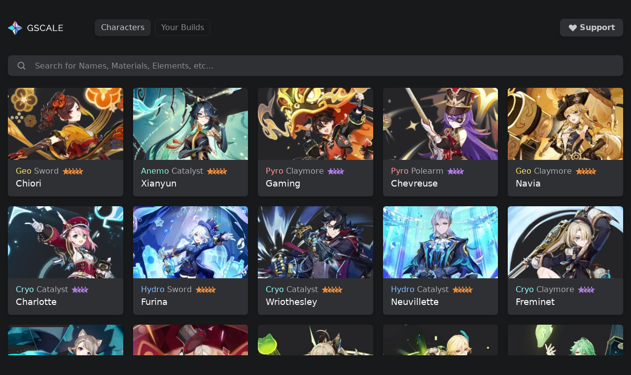

--- FILE ---
content_type: text/html; charset=utf-8
request_url: https://www.gscale.cc/
body_size: 629
content:
<!DOCTYPE html>
<html lang="en">
  <head>
    <meta charset="UTF-8" />
    <link rel="icon" href="/favicon.ico" />
    <link rel="icon" href="/favicon.svg" type="image/svg+xml" />
    <meta
      name="description"
      content="Genshin Impact Character Level-Up Calculator - Calculate how much you need for your characters"
    />
    <meta name="viewport" content="width=device-width, initial-scale=1.0" />
    <title>GScale</title>
    <script type="module" crossorigin src="/assets/index-Bquh-f08.js"></script>
    <link rel="stylesheet" crossorigin href="/assets/index-BljmouQ6.css">
  </head>
  <body class="bg-dark-800 text-light-normal">
    <noscript>
      <div class="flex inset-0 absolute items-center justify-center">
        <div class="mx-6 text-center">
          <h1 class="font-bold text-white text-2xl">Welcome to GScale without javascript enabled!</h1>
          <p class="mt-6 text-lg">To view and use this site you need to have javascript enabled.</p>
        </div>
      </div>
    </noscript>
    <div id="app"></div>

    <div id="modal"></div>

    <div
      id="tooltip"
      role="tooltip"
      class="rounded-md bg-dark-200 shadow-md py-1 px-2 transition-opacity top-0 left-0 absolute pointer-events-none"
      style="opacity: 0"
    >
      <p id="tooltipContent"></p>
      <div class="bg-dark-200 h-2 transform w-2 rotate-45 absolute" id="tooltipArrow"></div>
    </div>


    <!-- Cloudflare Web Analytics -->
    <script
      defer
      src="https://static.cloudflareinsights.com/beacon.min.js"
      data-cf-beacon='{"token": "7c719a0a8a1d42f8a970b42bc9102a63"}'
    ></script>
    <!-- End Cloudflare Web Analytics -->
  </body>
</html>


--- FILE ---
content_type: text/css; charset=utf-8
request_url: https://www.gscale.cc/assets/index-BljmouQ6.css
body_size: 6694
content:
*,:before,:after{-webkit-box-sizing:border-box;box-sizing:border-box;border-width:0;border-style:solid;border-color:#e5e7eb}*{--tw-ring-inset: var(--tw-empty, );--tw-ring-offset-width: 0px;--tw-ring-offset-color: #fff;--tw-ring-color: rgba(59, 130, 246, .5);--tw-ring-offset-shadow: 0 0 #0000;--tw-ring-shadow: 0 0 #0000;--tw-shadow: 0 0 #0000}:root{-moz-tab-size:4;-o-tab-size:4;tab-size:4}:-moz-focusring{outline:1px dotted ButtonText}:-moz-ui-invalid{box-shadow:none}::moz-focus-inner{border-style:none;padding:0}::-webkit-inner-spin-button,::-webkit-outer-spin-button{height:auto}::-webkit-search-decoration{-webkit-appearance:none}::-webkit-file-upload-button{-webkit-appearance:button;font:inherit}[type=search]{-webkit-appearance:textfield;outline-offset:-2px}abbr[title]{-webkit-text-decoration:underline dotted;text-decoration:underline dotted}a{color:inherit;text-decoration:inherit}body{margin:0;font-family:inherit;line-height:inherit}button{text-transform:none;background-color:transparent;background-image:none}button,[type=button],[type=reset],[type=submit]{-webkit-appearance:button}button,[role=button]{cursor:pointer}fieldset{margin:0;padding:0}html{-webkit-text-size-adjust:100%;font-family:ui-sans-serif,system-ui,-apple-system,BlinkMacSystemFont,Segoe UI,Roboto,Helvetica Neue,Arial,Noto Sans,sans-serif,"Apple Color Emoji","Segoe UI Emoji",Segoe UI Symbol,"Noto Color Emoji";line-height:1.5}h1,p,h2{margin:0}h1,h2{font-size:inherit;font-weight:inherit}input,button{font-family:inherit;font-size:100%;line-height:1.15;margin:0;padding:0;line-height:inherit;color:inherit}img{border-style:solid;max-width:100%;height:auto}input::placeholder{opacity:1;color:#9ca3af}input::webkit-input-placeholder{opacity:1;color:#9ca3af}input::-moz-placeholder{opacity:1;color:#9ca3af}input:-ms-input-placeholder{opacity:1;color:#9ca3af}input::-ms-input-placeholder{opacity:1;color:#9ca3af}img,svg{display:block;vertical-align:middle}legend{padding:0}strong{font-weight:bolder}ul{list-style:none;margin:0;padding:0}.aspect-w-8{--tw-aspect-w: 8;position:relative;padding-bottom:calc(var(--tw-aspect-h) / var(--tw-aspect-w) * 100%)}.aspect-w-8>*{position:absolute;height:100%;width:100%;top:0;right:0;bottom:0;left:0}.aspect-h-5{--tw-aspect-h: 5}.space-y-1>:not([hidden])~:not([hidden]){--tw-space-y-reverse: 0;margin-top:calc(.25rem * calc(1 - var(--tw-space-y-reverse)));margin-bottom:calc(.25rem * var(--tw-space-y-reverse))}.space-y-2>:not([hidden])~:not([hidden]){--tw-space-y-reverse: 0;margin-top:calc(.5rem * calc(1 - var(--tw-space-y-reverse)));margin-bottom:calc(.5rem * var(--tw-space-y-reverse))}.space-y-6>:not([hidden])~:not([hidden]){--tw-space-y-reverse: 0;margin-top:calc(1.5rem * calc(1 - var(--tw-space-y-reverse)));margin-bottom:calc(1.5rem * var(--tw-space-y-reverse))}.space-x-1>:not([hidden])~:not([hidden]){--tw-space-x-reverse: 0;margin-right:calc(.25rem * var(--tw-space-x-reverse));margin-left:calc(.25rem * calc(1 - var(--tw-space-x-reverse)))}.space-x-2>:not([hidden])~:not([hidden]){--tw-space-x-reverse: 0;margin-right:calc(.5rem * var(--tw-space-x-reverse));margin-left:calc(.5rem * calc(1 - var(--tw-space-x-reverse)))}.sr-only{position:absolute;width:1px;height:1px;padding:0;margin:-1px;overflow:hidden;clip:rect(0,0,0,0);white-space:nowrap;border-width:0}.bg-genshin-element-anemo-dark{--tw-bg-opacity: 1;background-color:rgba(47,208,154,var(--tw-bg-opacity))}.bg-genshin-element-pyro-dark{--tw-bg-opacity: 1;background-color:rgba(255,92,92,var(--tw-bg-opacity))}.bg-genshin-element-electro-dark{--tw-bg-opacity: 1;background-color:rgba(227,104,227,var(--tw-bg-opacity))}.bg-genshin-element-geo-dark{--tw-bg-opacity: 1;background-color:rgba(237,173,84,var(--tw-bg-opacity))}.bg-genshin-element-cryo-dark{--tw-bg-opacity: 1;background-color:rgba(87,203,203,var(--tw-bg-opacity))}.bg-genshin-element-hydro-dark{--tw-bg-opacity: 1;background-color:rgba(61,158,255,var(--tw-bg-opacity))}.bg-genshin-element-dendro-dark{--tw-bg-opacity: 1;background-color:rgba(123,180,45,var(--tw-bg-opacity))}.bg-genshin-element-neutral-dark{--tw-bg-opacity: 1;background-color:rgba(141,141,141,var(--tw-bg-opacity))}.bg-genshin-element-anemo{--tw-bg-opacity: 1;background-color:rgba(128,255,215,var(--tw-bg-opacity))}.bg-genshin-element-pyro{--tw-bg-opacity: 1;background-color:rgba(255,153,153,var(--tw-bg-opacity))}.bg-genshin-element-electro{--tw-bg-opacity: 1;background-color:rgba(255,172,255,var(--tw-bg-opacity))}.bg-genshin-element-geo{--tw-bg-opacity: 1;background-color:rgba(255,230,103,var(--tw-bg-opacity))}.bg-genshin-element-cryo{--tw-bg-opacity: 1;background-color:rgba(153,255,255,var(--tw-bg-opacity))}.bg-genshin-element-hydro{--tw-bg-opacity: 1;background-color:rgba(128,192,255,var(--tw-bg-opacity))}.bg-genshin-element-dendro{--tw-bg-opacity: 1;background-color:rgba(182,242,99,var(--tw-bg-opacity))}.bg-genshin-element-neutral{--tw-bg-opacity: 1;background-color:rgba(244,244,244,var(--tw-bg-opacity))}.bg-genshin-element-danger{--tw-bg-opacity: 1;background-color:rgba(239,68,68,var(--tw-bg-opacity))}.bg-dark-800{--tw-bg-opacity: 1;background-color:rgba(24,25,27,var(--tw-bg-opacity))}.bg-dark-200{--tw-bg-opacity: 1;background-color:rgba(64,64,64,var(--tw-bg-opacity))}.bg-dark-700{--tw-bg-opacity: 1;background-color:rgba(29,30,32,var(--tw-bg-opacity))}.bg-orange-500\/10{--tw-bg-opacity: .1;background-color:rgba(249,115,22,var(--tw-bg-opacity))}.bg-dark-400{--tw-bg-opacity: 1;background-color:rgba(47,48,51,var(--tw-bg-opacity))}.hover\:bg-dark-300:hover,.bg-dark-300{--tw-bg-opacity: 1;background-color:rgba(55,55,57,var(--tw-bg-opacity))}.hover\:bg-dark-400\/70:hover{--tw-bg-opacity: .7;background-color:rgba(47,48,51,var(--tw-bg-opacity))}.\!bg-dark-600{--tw-bg-opacity: 1 !important;background-color:rgba(37,37,39,var(--tw-bg-opacity))!important}.bg-dark-900{--tw-bg-opacity: 1;background-color:rgba(9,9,10,var(--tw-bg-opacity))}.bg-dark-500{--tw-bg-opacity: 1;background-color:rgba(41,42,44,var(--tw-bg-opacity))}.bg-dark-900\/80{--tw-bg-opacity: .8;background-color:rgba(9,9,10,var(--tw-bg-opacity))}.bg-dark-600{--tw-bg-opacity: 1;background-color:rgba(37,37,39,var(--tw-bg-opacity))}.bg-black\/30{--tw-bg-opacity: .3;background-color:rgba(0,0,0,var(--tw-bg-opacity))}.bg-transparent{background-color:transparent}.hover\:bg-dark-500:hover{--tw-bg-opacity: 1;background-color:rgba(41,42,44,var(--tw-bg-opacity))}.hover\:bg-dark-500\/50:hover{--tw-bg-opacity: .5;background-color:rgba(41,42,44,var(--tw-bg-opacity))}.bg-dark-600\/70{--tw-bg-opacity: .7;background-color:rgba(37,37,39,var(--tw-bg-opacity))}.bg-gradient-to-b{background-image:-o-linear-gradient(top,var(--tw-gradient-stops));background-image:-webkit-gradient(linear,left top,left bottom,from(var(--tw-gradient-stops)));background-image:linear-gradient(to bottom,var(--tw-gradient-stops))}.from-transparent{--tw-gradient-from: transparent;--tw-gradient-stops: var(--tw-gradient-from), var(--tw-gradient-to, rgba(255, 255, 255, 0))}.to-dark-700{--tw-gradient-to: rgba(29, 30, 32, var(--tw-to-opacity, 1))}.hover\:bg-opacity-70:hover{--tw-bg-opacity: .7}.active\:bg-opacity-50:active{--tw-bg-opacity: .5}.bg-opacity-0{--tw-bg-opacity: 0}.hover\:bg-opacity-20:hover{--tw-bg-opacity: .2}.active\:bg-opacity-40:active{--tw-bg-opacity: .4}.disabled\:bg-opacity-30:disabled{--tw-bg-opacity: .3}.bg-opacity-40{--tw-bg-opacity: .4}.border-genshin-element-anemo{--tw-border-opacity: 1;border-color:rgba(128,255,215,var(--tw-border-opacity))}.border-genshin-element-pyro{--tw-border-opacity: 1;border-color:rgba(255,153,153,var(--tw-border-opacity))}.border-genshin-element-electro{--tw-border-opacity: 1;border-color:rgba(255,172,255,var(--tw-border-opacity))}.border-genshin-element-geo{--tw-border-opacity: 1;border-color:rgba(255,230,103,var(--tw-border-opacity))}.border-genshin-element-cryo{--tw-border-opacity: 1;border-color:rgba(153,255,255,var(--tw-border-opacity))}.border-genshin-element-hydro{--tw-border-opacity: 1;border-color:rgba(128,192,255,var(--tw-border-opacity))}.border-genshin-element-dendro{--tw-border-opacity: 1;border-color:rgba(182,242,99,var(--tw-border-opacity))}.border-genshin-element-neutral{--tw-border-opacity: 1;border-color:rgba(244,244,244,var(--tw-border-opacity))}.border-genshin-element-danger{--tw-border-opacity: 1;border-color:rgba(239,68,68,var(--tw-border-opacity))}.border-orange-500\/50{--tw-border-opacity: .5;border-color:rgba(249,115,22,var(--tw-border-opacity))}.border-dark-200{--tw-border-opacity: 1;border-color:rgba(64,64,64,var(--tw-border-opacity))}.border-dark-500{--tw-border-opacity: 1;border-color:rgba(41,42,44,var(--tw-border-opacity))}.border-dark-300{--tw-border-opacity: 1;border-color:rgba(55,55,57,var(--tw-border-opacity))}.border-dark-800{--tw-border-opacity: 1;border-color:rgba(24,25,27,var(--tw-border-opacity))}.border-dark-600{--tw-border-opacity: 1;border-color:rgba(37,37,39,var(--tw-border-opacity))}.rounded-md{border-radius:.375rem}.rounded-lg{border-radius:.5rem}.rounded{border-radius:.25rem}.rounded-xl{border-radius:.75rem}.rounded-t-md{border-top-left-radius:.375rem;border-top-right-radius:.375rem}.rounded-b-md{border-bottom-right-radius:.375rem;border-bottom-left-radius:.375rem}.rounded-l-md{border-top-left-radius:.375rem;border-bottom-left-radius:.375rem}.rounded-r-md{border-top-right-radius:.375rem;border-bottom-right-radius:.375rem}.border-dashed{border-style:dashed}.border-2{border-width:2px}.border-1{border-width:1px}.border-0{border-width:0px}.border{border-width:1px}.border-4{border-width:4px}.border-t-2{border-top-width:2px}.border-r-\[1px\]{border-right-width:1px}.border-l-2{border-left-width:2px}.border-r-2{border-right-width:2px}.cursor-pointer{cursor:pointer}.cursor-not-allowed{cursor:not-allowed}.disabled\:cursor-not-allowed:disabled{cursor:not-allowed}.cursor-default{cursor:default}.block{display:block}.inline-block{display:inline-block}.inline{display:inline}.\!inline{display:inline!important}.flex{display:-webkit-box;display:-ms-flexbox;display:-webkit-flex;display:flex}.grid{display:-ms-grid;display:grid}.hidden{display:none}.flex-row{-webkit-box-orient:horizontal;-webkit-box-direction:normal;-ms-flex-direction:row;-webkit-flex-direction:row;flex-direction:row}.flex-row-reverse{-webkit-box-orient:horizontal;-webkit-box-direction:reverse;-ms-flex-direction:row-reverse;-webkit-flex-direction:row-reverse;flex-direction:row-reverse}.flex-col{-webkit-box-orient:vertical;-webkit-box-direction:normal;-ms-flex-direction:column;-webkit-flex-direction:column;flex-direction:column}.flex-wrap{-ms-flex-wrap:wrap;-webkit-flex-wrap:wrap;flex-wrap:wrap}.items-center{-webkit-box-align:center;-ms-flex-align:center;-webkit-align-items:center;align-items:center}.self-start{-ms-flex-item-align:start;-webkit-align-self:flex-start;align-self:flex-start}.self-end{-ms-flex-item-align:end;-webkit-align-self:flex-end;align-self:flex-end}.justify-start{-webkit-box-pack:start;-ms-flex-pack:start;-webkit-justify-content:flex-start;justify-content:flex-start}.justify-end{-webkit-box-pack:end;-ms-flex-pack:end;-webkit-justify-content:flex-end;justify-content:flex-end}.justify-center{-webkit-box-pack:center;-ms-flex-pack:center;-webkit-justify-content:center;justify-content:center}.justify-between{-webkit-box-pack:justify;-ms-flex-pack:justify;-webkit-justify-content:space-between;justify-content:space-between}.flex-1{-webkit-box-flex:1;-ms-flex:1 1 0%;-webkit-flex:1 1 0%;flex:1 1 0%}.flex-grow{-webkit-box-flex:1;-ms-flex-positive:1;-webkit-flex-grow:1;flex-grow:1}.flex-shrink-0{-ms-flex-negative:0;-webkit-flex-shrink:0;flex-shrink:0}.font-sans{font-family:ui-sans-serif,system-ui,-apple-system,BlinkMacSystemFont,Segoe UI,Roboto,Helvetica Neue,Arial,Noto Sans,sans-serif,"Apple Color Emoji","Segoe UI Emoji",Segoe UI Symbol,"Noto Color Emoji"}.font-bold{font-weight:700}.font-semibold{font-weight:600}.font-normal{font-weight:400}.font-medium{font-weight:500}.h-2{height:.5rem}.h-5{height:1.25rem}.h-32{height:8rem}.h-full{height:100%}.h-4{height:1rem}.h-12{height:3rem}.h-28{height:7rem}.\!h-9{height:2.25rem!important}.h-6{height:1.5rem}.h-8{height:2rem}.\!h-8{height:2rem!important}.h-max{height:-webkit-max-content;height:-moz-max-content;height:max-content}.h-\[36px\]{height:36px}.h-\[42px\]{height:42px}.\!h-\[40px\]{height:40px!important}.text-2xl{font-size:1.5rem;line-height:2rem}.text-lg{font-size:1.125rem;line-height:1.75rem}.text-sm{font-size:.875rem;line-height:1.25rem}.text-base{font-size:1rem;line-height:1.5rem}.text-xl{font-size:1.25rem;line-height:1.75rem}.text-3xl{font-size:1.875rem;line-height:2.25rem}.leading-4{line-height:1rem}.leading-snug{line-height:1.375}.list-none{list-style-type:none}.list-disc{list-style-type:disc}.m-1{margin:.25rem}.\!m-0{margin:0!important}.m-0{margin:0}.-m-1{margin:-.25rem}.-m-0\.5{margin:-.125rem}.mx-6{margin-left:1.5rem;margin-right:1.5rem}.my-6{margin-top:1.5rem;margin-bottom:1.5rem}.mx-4{margin-left:1rem;margin-right:1rem}.mx-1{margin-left:.25rem;margin-right:.25rem}.mx-auto{margin-left:auto;margin-right:auto}.mx-2{margin-left:.5rem;margin-right:.5rem}.my-2{margin-top:.5rem;margin-bottom:.5rem}.my-4{margin-top:1rem;margin-bottom:1rem}.mt-6{margin-top:1.5rem}.ml-1{margin-left:.25rem}.mb-6{margin-bottom:1.5rem}.mb-2{margin-bottom:.5rem}.mb-1{margin-bottom:.25rem}.mt-1{margin-top:.25rem}.mr-1{margin-right:.25rem}.mb-4{margin-bottom:1rem}.mt-4{margin-top:1rem}.mt-2{margin-top:.5rem}.ml-2{margin-left:.5rem}.mr-8{margin-right:2rem}.mr-12{margin-right:3rem}.mr-2{margin-right:.5rem}.mt-8{margin-top:2rem}.mt-24{margin-top:6rem}.mr-3{margin-right:.75rem}.ml-8{margin-left:2rem}.max-h-\[350px\]{max-height:350px}.max-h-\[60vh\]{max-height:60vh}.max-w-screen-sm{max-width:640px}.max-w-screen-md{max-width:768px}.max-w-screen-lg{max-width:1024px}.max-w-screen-xl{max-width:1280px}.max-w-screen-2xl{max-width:1536px}.max-w-96{max-width:24rem}.min-h-screen{min-height:100vh}.min-h-32{min-height:8rem}.min-h-96{min-height:24rem}.min-w-60{min-width:15rem}.object-contain{-o-object-fit:contain;object-fit:contain}.object-cover{-o-object-fit:cover;object-fit:cover}.opacity-50{opacity:.5}.opacity-0{opacity:0}.focus\:outline-none:focus{outline:2px solid transparent;outline-offset:2px}.outline{outline-style:solid}.overflow-hidden{overflow:hidden}.overflow-x-auto{overflow-x:auto}.overflow-y-auto{overflow-y:auto}.p-2{padding:.5rem}.p-4{padding:1rem}.p-6{padding:1.5rem}.p-1{padding:.25rem}.p-0{padding:0}.py-1{padding-top:.25rem;padding-bottom:.25rem}.px-2{padding-left:.5rem;padding-right:.5rem}.px-6{padding-left:1.5rem;padding-right:1.5rem}.px-4{padding-left:1rem;padding-right:1rem}.py-0\.5{padding-top:.125rem;padding-bottom:.125rem}.px-1{padding-left:.25rem;padding-right:.25rem}.py-3{padding-top:.75rem;padding-bottom:.75rem}.py-2{padding-top:.5rem;padding-bottom:.5rem}.py-12{padding-top:3rem;padding-bottom:3rem}.px-3{padding-left:.75rem;padding-right:.75rem}.py-4{padding-top:1rem;padding-bottom:1rem}.pt-4{padding-top:1rem}.pb-6{padding-bottom:1.5rem}.pr-4{padding-right:1rem}.pr-0{padding-right:0}.pl-4{padding-left:1rem}.pr-6{padding-right:1.5rem}.pl-6{padding-left:1.5rem}.pl-3{padding-left:.75rem}.placeholder-light-ternary::-webkit-input-placeholder{--tw-placeholder-opacity: 1;color:rgba(138,140,143,var(--tw-placeholder-opacity))}.placeholder-light-ternary::-moz-placeholder{--tw-placeholder-opacity: 1;color:rgba(138,140,143,var(--tw-placeholder-opacity))}.placeholder-light-ternary:-ms-input-placeholder{--tw-placeholder-opacity: 1;color:rgba(138,140,143,var(--tw-placeholder-opacity))}.placeholder-light-ternary::-ms-input-placeholder{--tw-placeholder-opacity: 1;color:rgba(138,140,143,var(--tw-placeholder-opacity))}.placeholder-light-ternary::placeholder{--tw-placeholder-opacity: 1;color:rgba(138,140,143,var(--tw-placeholder-opacity))}.pointer-events-none{pointer-events:none}.static{position:static}.fixed{position:fixed}.absolute{position:absolute}.relative{position:relative}.inset-0{top:0;right:0;bottom:0;left:0}.inset-x-0{right:0;left:0}.top-0{top:0}.left-0{left:0}.resize{resize:both}.shadow-md{--tw-shadow: 0 4px 6px -1px rgb(0 0 0/.1),0 2px 4px -2px rgb(0 0 0/.1);--tw-shadow-colored: 0 4px 6px -1px var(--tw-shadow-color),0 2px 4px -2px var(--tw-shadow-color);-webkit-box-shadow:var(--tw-ring-offset-shadow,0 0 #0000),var(--tw-ring-shadow,0 0 #0000),var(--tw-shadow);box-shadow:var(--tw-ring-offset-shadow,0 0 #0000),var(--tw-ring-shadow,0 0 #0000),var(--tw-shadow)}.shadow{--tw-shadow: 0 1px 3px 0 rgb(0 0 0/.1),0 1px 2px -1px rgb(0 0 0/.1);--tw-shadow-colored: 0 1px 3px 0 var(--tw-shadow-color),0 1px 2px -1px var(--tw-shadow-color);-webkit-box-shadow:var(--tw-ring-offset-shadow,0 0 #0000),var(--tw-ring-shadow,0 0 #0000),var(--tw-shadow);box-shadow:var(--tw-ring-offset-shadow,0 0 #0000),var(--tw-ring-shadow,0 0 #0000),var(--tw-shadow)}.hover\:shadow-sm:hover{--tw-shadow: 0 1px 2px 0 rgb(0 0 0/.05);--tw-shadow-colored: 0 1px 2px 0 var(--tw-shadow-color);-webkit-box-shadow:var(--tw-ring-offset-shadow,0 0 #0000),var(--tw-ring-shadow,0 0 #0000),var(--tw-shadow);box-shadow:var(--tw-ring-offset-shadow,0 0 #0000),var(--tw-ring-shadow,0 0 #0000),var(--tw-shadow)}.ring{--tw-ring-offset-shadow: var(--tw-ring-inset) 0 0 0 var(--tw-ring-offset-width) var(--tw-ring-offset-color);--tw-ring-shadow: var(--tw-ring-inset) 0 0 0 calc(3px + var(--tw-ring-offset-width)) var(--tw-ring-color);-webkit-box-shadow:var(--tw-ring-offset-shadow),var(--tw-ring-shadow),var(--tw-shadow, 0 0 #0000);box-shadow:var(--tw-ring-offset-shadow),var(--tw-ring-shadow),var(--tw-shadow, 0 0 #0000)}.focus-visible\:ring:focus-visible{--tw-ring-offset-shadow: var(--tw-ring-inset) 0 0 0 var(--tw-ring-offset-width) var(--tw-ring-offset-color);--tw-ring-shadow: var(--tw-ring-inset) 0 0 0 calc(3px + var(--tw-ring-offset-width)) var(--tw-ring-color);-webkit-box-shadow:var(--tw-ring-offset-shadow),var(--tw-ring-shadow),var(--tw-shadow, 0 0 #0000);box-shadow:var(--tw-ring-offset-shadow),var(--tw-ring-shadow),var(--tw-shadow, 0 0 #0000)}.\!hover\:ring:hover{--tw-ring-offset-shadow: var(--tw-ring-inset) 0 0 0 var(--tw-ring-offset-width) var(--tw-ring-offset-color) !important;--tw-ring-shadow: var(--tw-ring-inset) 0 0 0 calc(3px + var(--tw-ring-offset-width)) var(--tw-ring-color) !important;-webkit-box-shadow:var(--tw-ring-offset-shadow),var(--tw-ring-shadow),var(--tw-shadow, 0 0 #0000)!important;box-shadow:var(--tw-ring-offset-shadow),var(--tw-ring-shadow),var(--tw-shadow, 0 0 #0000)!important}.hover\:ring:hover{--tw-ring-offset-shadow: var(--tw-ring-inset) 0 0 0 var(--tw-ring-offset-width) var(--tw-ring-offset-color);--tw-ring-shadow: var(--tw-ring-inset) 0 0 0 calc(3px + var(--tw-ring-offset-width)) var(--tw-ring-color);-webkit-box-shadow:var(--tw-ring-offset-shadow),var(--tw-ring-shadow),var(--tw-shadow, 0 0 #0000);box-shadow:var(--tw-ring-offset-shadow),var(--tw-ring-shadow),var(--tw-shadow, 0 0 #0000)}.focus-within\:ring:focus-within{--tw-ring-offset-shadow: var(--tw-ring-inset) 0 0 0 var(--tw-ring-offset-width) var(--tw-ring-offset-color);--tw-ring-shadow: var(--tw-ring-inset) 0 0 0 calc(3px + var(--tw-ring-offset-width)) var(--tw-ring-color);-webkit-box-shadow:var(--tw-ring-offset-shadow),var(--tw-ring-shadow),var(--tw-shadow, 0 0 #0000);box-shadow:var(--tw-ring-offset-shadow),var(--tw-ring-shadow),var(--tw-shadow, 0 0 #0000)}.hover\:ring-2:hover,.ring-2{--tw-ring-offset-shadow: var(--tw-ring-inset) 0 0 0 var(--tw-ring-offset-width) var(--tw-ring-offset-color);--tw-ring-shadow: var(--tw-ring-inset) 0 0 0 calc(2px + var(--tw-ring-offset-width)) var(--tw-ring-color);-webkit-box-shadow:var(--tw-ring-offset-shadow),var(--tw-ring-shadow),var(--tw-shadow, 0 0 #0000);box-shadow:var(--tw-ring-offset-shadow),var(--tw-ring-shadow),var(--tw-shadow, 0 0 #0000)}.focus-within\:ring-2:focus-within{--tw-ring-offset-shadow: var(--tw-ring-inset) 0 0 0 var(--tw-ring-offset-width) var(--tw-ring-offset-color);--tw-ring-shadow: var(--tw-ring-inset) 0 0 0 calc(2px + var(--tw-ring-offset-width)) var(--tw-ring-color);-webkit-box-shadow:var(--tw-ring-offset-shadow),var(--tw-ring-shadow),var(--tw-shadow, 0 0 #0000);box-shadow:var(--tw-ring-offset-shadow),var(--tw-ring-shadow),var(--tw-shadow, 0 0 #0000)}.ring-inset{--tw-ring-inset: inset}.ring-genshin-element-anemo{--tw-ring-opacity: 1;--tw-ring-color: rgba(128, 255, 215, var(--tw-ring-opacity))}.ring-genshin-element-pyro{--tw-ring-opacity: 1;--tw-ring-color: rgba(255, 153, 153, var(--tw-ring-opacity))}.ring-genshin-element-electro{--tw-ring-opacity: 1;--tw-ring-color: rgba(255, 172, 255, var(--tw-ring-opacity))}.ring-genshin-element-geo{--tw-ring-opacity: 1;--tw-ring-color: rgba(255, 230, 103, var(--tw-ring-opacity))}.ring-genshin-element-cryo{--tw-ring-opacity: 1;--tw-ring-color: rgba(153, 255, 255, var(--tw-ring-opacity))}.ring-genshin-element-hydro{--tw-ring-opacity: 1;--tw-ring-color: rgba(128, 192, 255, var(--tw-ring-opacity))}.ring-genshin-element-dendro{--tw-ring-opacity: 1;--tw-ring-color: rgba(182, 242, 99, var(--tw-ring-opacity))}.ring-genshin-element-neutral{--tw-ring-opacity: 1;--tw-ring-color: rgba(244, 244, 244, var(--tw-ring-opacity))}.ring-genshin-element-danger{--tw-ring-opacity: 1;--tw-ring-color: rgba(239, 68, 68, var(--tw-ring-opacity))}.ring-dark-700{--tw-ring-opacity: 1;--tw-ring-color: rgba(29, 30, 32, var(--tw-ring-opacity))}.ring-green-400,.hover\:ring-green-400:hover{--tw-ring-opacity: 1;--tw-ring-color: rgba(52, 211, 153, var(--tw-ring-opacity))}.ring-yellow-200{--tw-ring-opacity: 1;--tw-ring-color: rgba(253, 230, 138, var(--tw-ring-opacity))}.ring-opacity-70{--tw-ring-opacity: .7}.text-left{text-align:left}.text-center{text-align:center}.text-genshin-rarity-1{--tw-text-opacity: 1;color:rgba(117,117,117,var(--tw-text-opacity))}.text-genshin-rarity-2{--tw-text-opacity: 1;color:rgba(111,209,162,var(--tw-text-opacity))}.text-genshin-rarity-3{--tw-text-opacity: 1;color:rgba(90,166,224,var(--tw-text-opacity))}.text-genshin-rarity-4{--tw-text-opacity: 1;color:rgba(176,125,230,var(--tw-text-opacity))}.text-genshin-rarity-5{--tw-text-opacity: 1;color:rgba(240,142,58,var(--tw-text-opacity))}.text-genshin-element-anemo{--tw-text-opacity: 1;color:rgba(128,255,215,var(--tw-text-opacity))}.text-genshin-element-pyro{--tw-text-opacity: 1;color:rgba(255,153,153,var(--tw-text-opacity))}.text-genshin-element-electro{--tw-text-opacity: 1;color:rgba(255,172,255,var(--tw-text-opacity))}.text-genshin-element-geo{--tw-text-opacity: 1;color:rgba(255,230,103,var(--tw-text-opacity))}.text-genshin-element-cryo{--tw-text-opacity: 1;color:rgba(153,255,255,var(--tw-text-opacity))}.text-genshin-element-hydro{--tw-text-opacity: 1;color:rgba(128,192,255,var(--tw-text-opacity))}.text-genshin-element-dendro{--tw-text-opacity: 1;color:rgba(182,242,99,var(--tw-text-opacity))}.text-genshin-element-neutral{--tw-text-opacity: 1;color:rgba(244,244,244,var(--tw-text-opacity))}.text-genshin-element-danger{--tw-text-opacity: 1;color:rgba(239,68,68,var(--tw-text-opacity))}.text-light-normal{--tw-text-opacity: 1;color:rgba(201,203,207,var(--tw-text-opacity))}.text-white{--tw-text-opacity: 1;color:rgba(255,255,255,var(--tw-text-opacity))}.text-orange-400{--tw-text-opacity: 1;color:rgba(251,146,60,var(--tw-text-opacity))}.text-orange-300{--tw-text-opacity: 1;color:rgba(253,186,116,var(--tw-text-opacity))}.text-light-important{--tw-text-opacity: 1;color:rgba(244,244,244,var(--tw-text-opacity))}.text-light-ternary{--tw-text-opacity: 1;color:rgba(138,140,143,var(--tw-text-opacity))}.text-dark-100{--tw-text-opacity: 1;color:rgba(135,137,143,var(--tw-text-opacity))}.text-dark-50{--tw-text-opacity: 1;color:rgba(170,172,176,var(--tw-text-opacity))}.hover\:text-red-400:hover{--tw-text-opacity: 1;color:rgba(248,113,113,var(--tw-text-opacity))}.\!text-genshin-rarity-5{--tw-text-opacity: 1 !important;color:rgba(240,142,58,var(--tw-text-opacity))!important}.\!text-dark-100\/40{--tw-text-opacity: .4 !important;color:rgba(135,137,143,var(--tw-text-opacity))!important}.text-black{--tw-text-opacity: 1;color:rgba(0,0,0,var(--tw-text-opacity))}.text-blue-400{--tw-text-opacity: 1;color:rgba(96,165,250,var(--tw-text-opacity))}.text-red-400{--tw-text-opacity: 1;color:rgba(248,113,113,var(--tw-text-opacity))}.text-green-400{--tw-text-opacity: 1;color:rgba(52,211,153,var(--tw-text-opacity))}.text-light-900{--tw-text-opacity: 1;color:rgba(221,225,227,var(--tw-text-opacity))}.hover\:text-light-normal:hover{--tw-text-opacity: 1;color:rgba(201,203,207,var(--tw-text-opacity))}.\!text-light-ternary{--tw-text-opacity: 1 !important;color:rgba(138,140,143,var(--tw-text-opacity))!important}.\!text-white{--tw-text-opacity: 1 !important;color:rgba(255,255,255,var(--tw-text-opacity))!important}.text-cyan-400{--tw-text-opacity: 1;color:rgba(34,211,238,var(--tw-text-opacity))}.text-light-ternary\/70{--tw-text-opacity: .7;color:rgba(138,140,143,var(--tw-text-opacity))}.hover\:text-light-ternary:hover{--tw-text-opacity: 1;color:rgba(138,140,143,var(--tw-text-opacity))}.lowercase{text-transform:lowercase}.hover\:underline:hover{-webkit-text-decoration-line:underline;text-decoration-line:underline}.tracking-wide{letter-spacing:.025em}.select-none{-webkit-user-select:none;-moz-user-select:none;-ms-user-select:none;user-select:none}.visible{visibility:visible}.whitespace-nowrap{white-space:nowrap}.w-2{width:.5rem}.w-5{width:1.25rem}.w-full{width:100%}.w-10{width:2.5rem}.w-4{width:1rem}.w-12{width:3rem}.w-6{width:1.5rem}.\!w-9{width:2.25rem!important}.w-max{width:-webkit-max-content;width:-moz-max-content;width:max-content}.w-\[100px\]{width:100px}.w-15{width:3.75rem}.z-1{z-index:1}.gap-12{grid-gap:3rem;gap:3rem}.gap-5,[w\:grid~=gap-5],[w\:gap~="5"]{grid-gap:1.25rem;gap:1.25rem}[w\:grid~=cols-1]{grid-template-columns:repeat(1,minmax(0,1fr))}[w\:grid~=cols-2]{grid-template-columns:repeat(2,minmax(0,1fr))}.transform{--tw-translate-x: 0;--tw-translate-y: 0;--tw-translate-z: 0;--tw-rotate: 0;--tw-rotate-x: 0;--tw-rotate-y: 0;--tw-rotate-z: 0;--tw-skew-x: 0;--tw-skew-y: 0;--tw-scale-x: 1;--tw-scale-y: 1;--tw-scale-z: 1;-webkit-transform:translateX(var(--tw-translate-x)) translateY(var(--tw-translate-y)) translateZ(var(--tw-translate-z)) rotate(var(--tw-rotate)) rotateX(var(--tw-rotate-x)) rotateY(var(--tw-rotate-y)) rotateZ(var(--tw-rotate-z)) skewX(var(--tw-skew-x)) skewY(var(--tw-skew-y)) scaleX(var(--tw-scale-x)) scaleY(var(--tw-scale-y)) scaleZ(var(--tw-scale-z));-ms-transform:translateX(var(--tw-translate-x)) translateY(var(--tw-translate-y)) translateZ(var(--tw-translate-z)) rotate(var(--tw-rotate)) rotateX(var(--tw-rotate-x)) rotateY(var(--tw-rotate-y)) rotateZ(var(--tw-rotate-z)) skewX(var(--tw-skew-x)) skewY(var(--tw-skew-y)) scaleX(var(--tw-scale-x)) scaleY(var(--tw-scale-y)) scaleZ(var(--tw-scale-z));transform:translate(var(--tw-translate-x)) translateY(var(--tw-translate-y)) translateZ(var(--tw-translate-z)) rotate(var(--tw-rotate)) rotateX(var(--tw-rotate-x)) rotateY(var(--tw-rotate-y)) rotate(var(--tw-rotate-z)) skew(var(--tw-skew-x)) skewY(var(--tw-skew-y)) scaleX(var(--tw-scale-x)) scaleY(var(--tw-scale-y)) scaleZ(var(--tw-scale-z))}.transform-gpu{--tw-translate-x: 0;--tw-translate-y: 0;--tw-translate-z: 0;--tw-rotate: 0;--tw-rotate-x: 0;--tw-rotate-y: 0;--tw-rotate-z: 0;--tw-skew-x: 0;--tw-skew-y: 0;--tw-scale-x: 1;--tw-scale-y: 1;--tw-scale-z: 1;-webkit-transform:translate3d(var(--tw-translate-x),var(--tw-translate-y),var(--tw-translate-z)) rotate(var(--tw-rotate)) rotateX(var(--tw-rotate-x)) rotateY(var(--tw-rotate-y)) rotateZ(var(--tw-rotate-z)) skewX(var(--tw-skew-x)) skewY(var(--tw-skew-y)) scaleX(var(--tw-scale-x)) scaleY(var(--tw-scale-y)) scaleZ(var(--tw-scale-z));-ms-transform:translate3d(var(--tw-translate-x),var(--tw-translate-y),var(--tw-translate-z)) rotate(var(--tw-rotate)) rotateX(var(--tw-rotate-x)) rotateY(var(--tw-rotate-y)) rotateZ(var(--tw-rotate-z)) skewX(var(--tw-skew-x)) skewY(var(--tw-skew-y)) scaleX(var(--tw-scale-x)) scaleY(var(--tw-scale-y)) scaleZ(var(--tw-scale-z));transform:translate3d(var(--tw-translate-x),var(--tw-translate-y),var(--tw-translate-z)) rotate(var(--tw-rotate)) rotateX(var(--tw-rotate-x)) rotateY(var(--tw-rotate-y)) rotate(var(--tw-rotate-z)) skew(var(--tw-skew-x)) skewY(var(--tw-skew-y)) scaleX(var(--tw-scale-x)) scaleY(var(--tw-scale-y)) scaleZ(var(--tw-scale-z))}.rotate-45{--tw-rotate: 45deg}.-rotate-180{--tw-rotate: -180deg}.transition-opacity{-webkit-transition-property:opacity;-o-transition-property:opacity;transition-property:opacity;-webkit-transition-timing-function:cubic-bezier(.4,0,.2,1);-o-transition-timing-function:cubic-bezier(.4,0,.2,1);transition-timing-function:cubic-bezier(.4,0,.2,1);-webkit-transition-duration:.15s;-o-transition-duration:.15s;transition-duration:.15s}.transition-colors{-webkit-transition-property:background-color,border-color,color,fill,stroke;-o-transition-property:background-color,border-color,color,fill,stroke;transition-property:background-color,border-color,color,fill,stroke;-webkit-transition-timing-function:cubic-bezier(.4,0,.2,1);-o-transition-timing-function:cubic-bezier(.4,0,.2,1);transition-timing-function:cubic-bezier(.4,0,.2,1);-webkit-transition-duration:.15s;-o-transition-duration:.15s;transition-duration:.15s}.transition-all{-webkit-transition-property:all;-o-transition-property:all;transition-property:all;-webkit-transition-timing-function:cubic-bezier(.4,0,.2,1);-o-transition-timing-function:cubic-bezier(.4,0,.2,1);transition-timing-function:cubic-bezier(.4,0,.2,1);-webkit-transition-duration:.15s;-o-transition-duration:.15s;transition-duration:.15s}.transition-shadow{-webkit-transition-property:-webkit-box-shadow;-o-transition-property:box-shadow;transition-property:box-shadow,-webkit-box-shadow;-webkit-transition-timing-function:cubic-bezier(.4,0,.2,1);-o-transition-timing-function:cubic-bezier(.4,0,.2,1);transition-timing-function:cubic-bezier(.4,0,.2,1);-webkit-transition-duration:.15s;-o-transition-duration:.15s;transition-duration:.15s}.\<transition,.transition{-webkit-transition-property:background-color,border-color,color,fill,stroke,opacity,-webkit-box-shadow,-webkit-transform,filter,backdrop-filter;-o-transition-property:background-color,border-color,color,fill,stroke,opacity,box-shadow,transform,filter,backdrop-filter;transition-property:background-color,border-color,color,fill,stroke,opacity,box-shadow,-webkit-box-shadow,transform,-webkit-transform,filter,backdrop-filter;-webkit-transition-timing-function:cubic-bezier(.4,0,.2,1);-o-transition-timing-function:cubic-bezier(.4,0,.2,1);transition-timing-function:cubic-bezier(.4,0,.2,1);-webkit-transition-duration:.15s;-o-transition-duration:.15s;transition-duration:.15s}.transition-transform{-webkit-transition-property:-webkit-transform;-o-transition-property:transform;transition-property:transform,-webkit-transform;-webkit-transition-timing-function:cubic-bezier(.4,0,.2,1);-o-transition-timing-function:cubic-bezier(.4,0,.2,1);transition-timing-function:cubic-bezier(.4,0,.2,1);-webkit-transition-duration:.15s;-o-transition-duration:.15s;transition-duration:.15s}.ease{-webkit-transition-timing-function:cubic-bezier(.4,0,.2,1);-o-transition-timing-function:cubic-bezier(.4,0,.2,1);transition-timing-function:cubic-bezier(.4,0,.2,1)}.filter{--tw-blur: var(--tw-empty, );--tw-brightness: var(--tw-empty, );--tw-contrast: var(--tw-empty, );--tw-grayscale: var(--tw-empty, );--tw-hue-rotate: var(--tw-empty, );--tw-invert: var(--tw-empty, );--tw-saturate: var(--tw-empty, );--tw-sepia: var(--tw-empty, );--tw-drop-shadow: var(--tw-empty, );-webkit-filter:var(--tw-blur) var(--tw-brightness) var(--tw-contrast) var(--tw-grayscale) var(--tw-hue-rotate) var(--tw-invert) var(--tw-saturate) var(--tw-sepia) var(--tw-drop-shadow);filter:var(--tw-blur) var(--tw-brightness) var(--tw-contrast) var(--tw-grayscale) var(--tw-hue-rotate) var(--tw-invert) var(--tw-saturate) var(--tw-sepia) var(--tw-drop-shadow)}.grayscale{--tw-grayscale: grayscale(100%)}.content-none{content:""}.line-clamp-4{overflow:hidden;display:-webkit-box;-webkit-box-orient:vertical;-webkit-line-clamp:4}@media (min-width: 640px){.sm\:items-center{-webkit-box-align:center;-ms-flex-align:center;-webkit-align-items:center;align-items:center}.sm\:mr-16{margin-right:4rem}.sm\:w-64{width:16rem}.sm\:w-\[20rem\]{width:20rem}[w\:grid~="sm:cols-2"]{grid-template-columns:repeat(2,minmax(0,1fr))}[w\:grid~="sm:cols-3"]{grid-template-columns:repeat(3,minmax(0,1fr))}}@media (min-width: 1024px){.lg\:border-l-2{border-left-width:2px}.lg\:flex{display:-webkit-box;display:-ms-flexbox;display:-webkit-flex;display:flex}.lg\:flex-grow-0{-webkit-box-flex:0;-ms-flex-positive:0;-webkit-flex-grow:0;flex-grow:0}.lg\:h-\[48rem\]{height:48rem}.lg\:w-50{width:12.5rem}[w\:grid~="lg:cols-4"]{grid-template-columns:repeat(4,minmax(0,1fr))}}@media (min-width: 1280px){[w\:grid~="xl:cols-4"]{grid-template-columns:repeat(4,minmax(0,1fr))}[w\:grid~="xl:cols-5"]{grid-template-columns:repeat(5,minmax(0,1fr))}}@media (max-width: 1570px){.\32xlp\:px-4{padding-left:1rem;padding-right:1rem}}@media (max-width: 1320px){.xlp\:px-4{padding-left:1rem;padding-right:1rem}}@media (max-width: 1023.9px){.\<lg\:border-t-2{border-top-width:2px}.\<lg\:flex-col{-webkit-box-orient:vertical;-webkit-box-direction:normal;-ms-flex-direction:column;-webkit-flex-direction:column;flex-direction:column}.\<lg\:pl-2{padding-left:.5rem}.\<lg\:w-9{width:2.25rem}}@media (max-width: 767.9px){[w\:gap~="<md:2"]{grid-gap:.5rem;gap:.5rem}}@media (max-width: 639.9px){.\<sm\:block{display:block}.\<sm\:hidden{display:none}.\<sm\:flex-col{-webkit-box-orient:vertical;-webkit-box-direction:normal;-ms-flex-direction:column;-webkit-flex-direction:column;flex-direction:column}.\<sm\:flex-col-reverse{-webkit-box-orient:vertical;-webkit-box-direction:reverse;-ms-flex-direction:column-reverse;-webkit-flex-direction:column-reverse;flex-direction:column-reverse}.\<sm\:items-start{-webkit-box-align:start;-ms-flex-align:start;-webkit-align-items:flex-start;align-items:flex-start}.\<sm\:h-auto{height:auto}.\<sm\:text-base{font-size:1rem;line-height:1.5rem}.\<sm\:mx-5{margin-left:1.25rem;margin-right:1.25rem}.\<sm\:my-4{margin-top:1rem;margin-bottom:1rem}.\<sm\:mb-4{margin-bottom:1rem}.\<sm\:-mb-0\.5{margin-bottom:-.125rem}.\<sm\:mb-2{margin-bottom:.5rem}.\<sm\:max-h-60{max-height:15rem}.\<sm\:p-4{padding:1rem}.\<sm\:p-3{padding:.75rem}.\<sm\:px-2{padding-left:.5rem;padding-right:.5rem}.\<sm\:py-2{padding-top:.5rem;padding-bottom:.5rem}.\<sm\:px-3{padding-left:.75rem;padding-right:.75rem}[w\:grid~="<sm:cols-1"]{grid-template-columns:repeat(1,minmax(0,1fr))}}.router-link-active[data-v-59b2684c],.router-link-exact-active[data-v-59b2684c]{--tw-bg-opacity: 1;background-color:rgba(41,42,44,var(--tw-bg-opacity));--tw-shadow: 0 4px 6px -1px rgb(0 0 0/.1),0 2px 4px -2px rgb(0 0 0/.1);--tw-shadow-colored: 0 4px 6px -1px var(--tw-shadow-color),0 2px 4px -2px var(--tw-shadow-color);-webkit-box-shadow:var(--tw-ring-offset-shadow,0 0 #0000),var(--tw-ring-shadow,0 0 #0000),var(--tw-shadow);box-shadow:var(--tw-ring-offset-shadow,0 0 #0000),var(--tw-ring-shadow,0 0 #0000),var(--tw-shadow);--tw-text-opacity: 1;color:rgba(201,203,207,var(--tw-text-opacity))}.router-link-active[data-v-59b2684c]:hover,.router-link-exact-active[data-v-59b2684c]:hover{--tw-text-opacity: 1;color:rgba(244,244,244,var(--tw-text-opacity))}.fade-enter-active,.fade-leave-active{-webkit-transition-property:opacity;-o-transition-property:opacity;transition-property:opacity;-webkit-transition-timing-function:cubic-bezier(.4,0,.2,1);-o-transition-timing-function:cubic-bezier(.4,0,.2,1);transition-timing-function:cubic-bezier(.4,0,.2,1);-webkit-transition-duration:.15s;-o-transition-duration:.15s;transition-duration:.15s;-webkit-transition-duration:.1s;-o-transition-duration:.1s;transition-duration:.1s}.fade-enter-from,.fade-leave-to{opacity:0}.fade-slow-enter-active,.fade-slow-leave-active{-webkit-transition-property:opacity;-o-transition-property:opacity;transition-property:opacity;-webkit-transition-timing-function:cubic-bezier(.4,0,.2,1);-o-transition-timing-function:cubic-bezier(.4,0,.2,1);transition-timing-function:cubic-bezier(.4,0,.2,1);-webkit-transition-duration:.15s;-o-transition-duration:.15s;transition-duration:.15s}.fade-slow-enter-from,.fade-slow-leave-to{opacity:0}.build-preview-move{-webkit-transition-property:-webkit-transform;-o-transition-property:transform;transition-property:transform,-webkit-transform;-webkit-transition-timing-function:cubic-bezier(.4,0,.2,1);-o-transition-timing-function:cubic-bezier(.4,0,.2,1);transition-timing-function:cubic-bezier(.4,0,.2,1);-webkit-transition-duration:.15s;-o-transition-duration:.15s;transition-duration:.15s;-webkit-transition-duration:.5s;-o-transition-duration:.5s;transition-duration:.5s}.build-preview-leave-active{height:0px;opacity:0;position:absolute;width:0px}:root{color-scheme:dark}@keyframes pulse-66b68754{0%{opacity:1}to{opacity:.1}}@-webkit-keyframes pulse-66b68754{0%{opacity:1}to{opacity:.1}}.ani-pulse-1[data-v-66b68754]{-webkit-animation:pulse-66b68754 .4s ease .05s infinite alternate;animation:pulse-66b68754 .4s ease .05s infinite alternate}.ani-pulse-2[data-v-66b68754]{-webkit-animation:pulse-66b68754 .4s ease .1s infinite alternate;animation:pulse-66b68754 .4s ease .1s infinite alternate}.ani-pulse-3[data-v-66b68754]{-webkit-animation:pulse-66b68754 .4s ease .15s infinite alternate;animation:pulse-66b68754 .4s ease .15s infinite alternate}.ani-pulse-4[data-v-66b68754]{-webkit-animation:pulse-66b68754 .4s ease .2s infinite alternate;animation:pulse-66b68754 .4s ease .2s infinite alternate}.ani-pulse-5[data-v-66b68754]{-webkit-animation:pulse-66b68754 .4s ease .25s infinite alternate;animation:pulse-66b68754 .4s ease .25s infinite alternate}.ani-pulse-6[data-v-66b68754]{-webkit-animation:pulse-66b68754 .4s ease .3s infinite alternate;animation:pulse-66b68754 .4s ease .3s infinite alternate}input[type=checkbox]:focus-visible+.checkbox-focus-visible-ring[data-v-43aec181]{--tw-ring-offset-shadow: var(--tw-ring-inset) 0 0 0 var(--tw-ring-offset-width) var(--tw-ring-offset-color);--tw-ring-shadow: var(--tw-ring-inset) 0 0 0 calc(3px + var(--tw-ring-offset-width)) var(--tw-ring-color);-webkit-box-shadow:var(--tw-ring-offset-shadow),var(--tw-ring-shadow),var(--tw-shadow, 0 0 #0000);box-shadow:var(--tw-ring-offset-shadow),var(--tw-ring-shadow),var(--tw-shadow, 0 0 #0000)}.custom-scrollbar .border[data-v-7f97fa57]{border:solid 2px #373739}.custom-scrollbar[data-v-7f97fa57]::-webkit-scrollbar{width:10px}.custom-scrollbar[data-v-7f97fa57]::-webkit-scrollbar-thumb{background-color:#7b7b7b;border-radius:8px;border:solid 2px #373739}.custom-scrollbar[data-v-7f97fa57]::-webkit-scrollbar-track-piece{background-color:#373739;border-radius:6px;border:solid 2px #373739}.custom-scrollbar .border[data-v-b0de9559]{border:solid 3px #252527}.custom-scrollbar[data-v-b0de9559]::-webkit-scrollbar{width:12px}.custom-scrollbar[data-v-b0de9559]::-webkit-scrollbar-thumb{background-color:#7b7b7b;border-radius:8px;border:solid 3px #252527}.custom-scrollbar[data-v-b0de9559]::-webkit-scrollbar-track-piece{background-color:#252527;border-radius:6px;border:solid 3px #252527}.fading-out[data-v-4ce0bbb1]:after{background-image:-o-linear-gradient(top,var(--tw-gradient-stops));background-image:-webkit-gradient(linear,left top,left bottom,from(var(--tw-gradient-stops)));background-image:linear-gradient(to bottom,var(--tw-gradient-stops));--tw-gradient-from: transparent;--tw-gradient-stops: var(--tw-gradient-from), var(--tw-gradient-to, rgba(255, 255, 255, 0));--tw-gradient-to: rgba(29, 30, 32, var(--tw-to-opacity, 1));height:100%;position:absolute;top:0;right:0;bottom:0;left:0;width:100%;content:""}.markdown-body h1{font-weight:700;font-size:1.875rem;line-height:2.25rem;margin-top:1rem;margin-bottom:1rem;--tw-text-opacity: 1;color:rgba(244,244,244,var(--tw-text-opacity))}.markdown-body h2{font-weight:700;font-size:1.125rem;line-height:1.75rem;margin-top:1.5rem;margin-bottom:.25rem;--tw-text-opacity: 1;color:rgba(244,244,244,var(--tw-text-opacity))}.markdown-body p{line-height:1.625;margin-bottom:1rem;--tw-text-opacity: 1;color:rgba(201,203,207,var(--tw-text-opacity));letter-spacing:.025em}.markdown-body strong{font-weight:700}.markdown-body ul>:not([hidden])~:not([hidden]){--tw-space-y-reverse: 0;margin-top:calc(.5rem * calc(1 - var(--tw-space-y-reverse)));margin-bottom:calc(.5rem * var(--tw-space-y-reverse))}.markdown-body ul{list-style-type:disc;margin-left:2rem;margin-left:1rem;margin-right:1rem;margin-bottom:1rem;padding:0}.markdown-body a{--tw-text-opacity: 1;color:rgba(96,165,250,var(--tw-text-opacity))}.markdown-body a:hover{-webkit-text-decoration-line:underline;text-decoration-line:underline}


--- FILE ---
content_type: application/javascript; charset=utf-8
request_url: https://www.gscale.cc/assets/index-Bquh-f08.js
body_size: 164064
content:
var ug=Object.defineProperty;var dg=(e,t,n)=>t in e?ug(e,t,{enumerable:!0,configurable:!0,writable:!0,value:n}):e[t]=n;var At=(e,t,n)=>dg(e,typeof t!="symbol"?t+"":t,n);(function(){const t=document.createElement("link").relList;if(t&&t.supports&&t.supports("modulepreload"))return;for(const a of document.querySelectorAll('link[rel="modulepreload"]'))r(a);new MutationObserver(a=>{for(const o of a)if(o.type==="childList")for(const s of o.addedNodes)s.tagName==="LINK"&&s.rel==="modulepreload"&&r(s)}).observe(document,{childList:!0,subtree:!0});function n(a){const o={};return a.integrity&&(o.integrity=a.integrity),a.referrerPolicy&&(o.referrerPolicy=a.referrerPolicy),a.crossOrigin==="use-credentials"?o.credentials="include":a.crossOrigin==="anonymous"?o.credentials="omit":o.credentials="same-origin",o}function r(a){if(a.ep)return;a.ep=!0;const o=n(a);fetch(a.href,o)}})();/**
* @vue/shared v3.5.10
* (c) 2018-present Yuxi (Evan) You and Vue contributors
* @license MIT
**//*! #__NO_SIDE_EFFECTS__ */function Rc(e){const t=Object.create(null);for(const n of e.split(","))t[n]=1;return n=>n in t}const xt={},Ea=[],Hn=()=>{},fg=()=>!1,vs=e=>e.charCodeAt(0)===111&&e.charCodeAt(1)===110&&(e.charCodeAt(2)>122||e.charCodeAt(2)<97),jc=e=>e.startsWith("onUpdate:"),Bt=Object.assign,$c=(e,t)=>{const n=e.indexOf(t);n>-1&&e.splice(n,1)},mg=Object.prototype.hasOwnProperty,wt=(e,t)=>mg.call(e,t),We=Array.isArray,Ia=e=>ws(e)==="[object Map]",Qf=e=>ws(e)==="[object Set]",Je=e=>typeof e=="function",zt=e=>typeof e=="string",Dr=e=>typeof e=="symbol",Nt=e=>e!==null&&typeof e=="object",Xf=e=>(Nt(e)||Je(e))&&Je(e.then)&&Je(e.catch),em=Object.prototype.toString,ws=e=>em.call(e),pg=e=>ws(e).slice(8,-1),tm=e=>ws(e)==="[object Object]",Dc=e=>zt(e)&&e!=="NaN"&&e[0]!=="-"&&""+parseInt(e,10)===e,yo=Rc(",key,ref,ref_for,ref_key,onVnodeBeforeMount,onVnodeMounted,onVnodeBeforeUpdate,onVnodeUpdated,onVnodeBeforeUnmount,onVnodeUnmounted"),ks=e=>{const t=Object.create(null);return n=>t[n]||(t[n]=e(n))},hg=/-(\w)/g,En=ks(e=>e.replace(hg,(t,n)=>n?n.toUpperCase():"")),gg=/\B([A-Z])/g,Lr=ks(e=>e.replace(gg,"-$1").toLowerCase()),xs=ks(e=>e.charAt(0).toUpperCase()+e.slice(1)),Nl=ks(e=>e?`on${xs(e)}`:""),Ir=(e,t)=>!Object.is(e,t),Tl=(e,...t)=>{for(let n=0;n<e.length;n++)e[n](...t)},nm=(e,t,n,r=!1)=>{Object.defineProperty(e,t,{configurable:!0,enumerable:!1,writable:r,value:n})},_g=e=>{const t=parseFloat(e);return isNaN(t)?e:t},yg=e=>{const t=zt(e)?Number(e):NaN;return isNaN(t)?e:t};let sd;const rm=()=>sd||(sd=typeof globalThis<"u"?globalThis:typeof self<"u"?self:typeof window<"u"?window:typeof global<"u"?global:{});function Cs(e){if(We(e)){const t={};for(let n=0;n<e.length;n++){const r=e[n],a=zt(r)?kg(r):Cs(r);if(a)for(const o in a)t[o]=a[o]}return t}else if(zt(e)||Nt(e))return e}const bg=/;(?![^(]*\))/g,vg=/:([^]+)/,wg=/\/\*[^]*?\*\//g;function kg(e){const t={};return e.replace(wg,"").split(bg).forEach(n=>{if(n){const r=n.split(vg);r.length>1&&(t[r[0].trim()]=r[1].trim())}}),t}function ut(e){let t="";if(zt(e))t=e;else if(We(e))for(let n=0;n<e.length;n++){const r=ut(e[n]);r&&(t+=r+" ")}else if(Nt(e))for(const n in e)e[n]&&(t+=n+" ");return t.trim()}const xg="itemscope,allowfullscreen,formnovalidate,ismap,nomodule,novalidate,readonly",Cg=Rc(xg);function am(e){return!!e||e===""}const om=e=>!!(e&&e.__v_isRef===!0),it=e=>zt(e)?e:e==null?"":We(e)||Nt(e)&&(e.toString===em||!Je(e.toString))?om(e)?it(e.value):JSON.stringify(e,im,2):String(e),im=(e,t)=>om(t)?im(e,t.value):Ia(t)?{[`Map(${t.size})`]:[...t.entries()].reduce((n,[r,a],o)=>(n[Sl(r,o)+" =>"]=a,n),{})}:Qf(t)?{[`Set(${t.size})`]:[...t.values()].map(n=>Sl(n))}:Dr(t)?Sl(t):Nt(t)&&!We(t)&&!tm(t)?String(t):t,Sl=(e,t="")=>{var n;return Dr(e)?`Symbol(${(n=e.description)!=null?n:t})`:e};/**
* @vue/reactivity v3.5.10
* (c) 2018-present Yuxi (Evan) You and Vue contributors
* @license MIT
**/let fn;class Ng{constructor(t=!1){this.detached=t,this._active=!0,this.effects=[],this.cleanups=[],this._isPaused=!1,this.parent=fn,!t&&fn&&(this.index=(fn.scopes||(fn.scopes=[])).push(this)-1)}get active(){return this._active}pause(){if(this._active){this._isPaused=!0;let t,n;if(this.scopes)for(t=0,n=this.scopes.length;t<n;t++)this.scopes[t].pause();for(t=0,n=this.effects.length;t<n;t++)this.effects[t].pause()}}resume(){if(this._active&&this._isPaused){this._isPaused=!1;let t,n;if(this.scopes)for(t=0,n=this.scopes.length;t<n;t++)this.scopes[t].resume();for(t=0,n=this.effects.length;t<n;t++)this.effects[t].resume()}}run(t){if(this._active){const n=fn;try{return fn=this,t()}finally{fn=n}}}on(){fn=this}off(){fn=this.parent}stop(t){if(this._active){let n,r;for(n=0,r=this.effects.length;n<r;n++)this.effects[n].stop();for(n=0,r=this.cleanups.length;n<r;n++)this.cleanups[n]();if(this.scopes)for(n=0,r=this.scopes.length;n<r;n++)this.scopes[n].stop(!0);if(!this.detached&&this.parent&&!t){const a=this.parent.scopes.pop();a&&a!==this&&(this.parent.scopes[this.index]=a,a.index=this.index)}this.parent=void 0,this._active=!1}}}function sm(){return fn}function lm(e,t=!1){fn&&fn.cleanups.push(e)}let Ct;const El=new WeakSet;class cm{constructor(t){this.fn=t,this.deps=void 0,this.depsTail=void 0,this.flags=5,this.next=void 0,this.cleanup=void 0,this.scheduler=void 0,fn&&fn.active&&fn.effects.push(this)}pause(){this.flags|=64}resume(){this.flags&64&&(this.flags&=-65,El.has(this)&&(El.delete(this),this.trigger()))}notify(){this.flags&2&&!(this.flags&32)||this.flags&8||dm(this)}run(){if(!(this.flags&1))return this.fn();this.flags|=2,ld(this),fm(this);const t=Ct,n=On;Ct=this,On=!0;try{return this.fn()}finally{mm(this),Ct=t,On=n,this.flags&=-3}}stop(){if(this.flags&1){for(let t=this.deps;t;t=t.nextDep)Bc(t);this.deps=this.depsTail=void 0,ld(this),this.onStop&&this.onStop(),this.flags&=-2}}trigger(){this.flags&64?El.add(this):this.scheduler?this.scheduler():this.runIfDirty()}runIfDirty(){Xl(this)&&this.run()}get dirty(){return Xl(this)}}let um=0,Ta;function dm(e){e.flags|=8,e.next=Ta,Ta=e}function Lc(){um++}function Mc(){if(--um>0)return;let e;for(;Ta;){let t=Ta,n;for(;t;)t.flags&1||(t.flags&=-9),t=t.next;for(t=Ta,Ta=void 0;t;){if(n=t.next,t.next=void 0,t.flags&=-9,t.flags&1)try{t.trigger()}catch(r){e||(e=r)}t=n}}if(e)throw e}function fm(e){for(let t=e.deps;t;t=t.nextDep)t.version=-1,t.prevActiveLink=t.dep.activeLink,t.dep.activeLink=t}function mm(e){let t,n=e.depsTail,r=n;for(;r;){const a=r.prevDep;r.version===-1?(r===n&&(n=a),Bc(r),Tg(r)):t=r,r.dep.activeLink=r.prevActiveLink,r.prevActiveLink=void 0,r=a}e.deps=t,e.depsTail=n}function Xl(e){for(let t=e.deps;t;t=t.nextDep)if(t.dep.version!==t.version||t.dep.computed&&(pm(t.dep.computed)||t.dep.version!==t.version))return!0;return!!e._dirty}function pm(e){if(e.flags&4&&!(e.flags&16)||(e.flags&=-17,e.globalVersion===No))return;e.globalVersion=No;const t=e.dep;if(e.flags|=2,t.version>0&&!e.isSSR&&e.deps&&!Xl(e)){e.flags&=-3;return}const n=Ct,r=On;Ct=e,On=!0;try{fm(e);const a=e.fn(e._value);(t.version===0||Ir(a,e._value))&&(e._value=a,t.version++)}catch(a){throw t.version++,a}finally{Ct=n,On=r,mm(e),e.flags&=-3}}function Bc(e,t=!1){const{dep:n,prevSub:r,nextSub:a}=e;if(r&&(r.nextSub=a,e.prevSub=void 0),a&&(a.prevSub=r,e.nextSub=void 0),n.subs===e&&(n.subs=r),!n.subs&&n.computed){n.computed.flags&=-5;for(let o=n.computed.deps;o;o=o.nextDep)Bc(o,!0)}!t&&!--n.sc&&n.map&&n.map.delete(n.key)}function Tg(e){const{prevDep:t,nextDep:n}=e;t&&(t.nextDep=n,e.prevDep=void 0),n&&(n.prevDep=t,e.nextDep=void 0)}let On=!0;const hm=[];function Mr(){hm.push(On),On=!1}function Br(){const e=hm.pop();On=e===void 0?!0:e}function ld(e){const{cleanup:t}=e;if(e.cleanup=void 0,t){const n=Ct;Ct=void 0;try{t()}finally{Ct=n}}}let No=0;class Sg{constructor(t,n){this.sub=t,this.dep=n,this.version=n.version,this.nextDep=this.prevDep=this.nextSub=this.prevSub=this.prevActiveLink=void 0}}class Ns{constructor(t){this.computed=t,this.version=0,this.activeLink=void 0,this.subs=void 0,this.target=void 0,this.map=void 0,this.key=void 0,this.sc=0}track(t){if(!Ct||!On||Ct===this.computed)return;let n=this.activeLink;if(n===void 0||n.sub!==Ct)n=this.activeLink=new Sg(Ct,this),Ct.deps?(n.prevDep=Ct.depsTail,Ct.depsTail.nextDep=n,Ct.depsTail=n):Ct.deps=Ct.depsTail=n,gm(n);else if(n.version===-1&&(n.version=this.version,n.nextDep)){const r=n.nextDep;r.prevDep=n.prevDep,n.prevDep&&(n.prevDep.nextDep=r),n.prevDep=Ct.depsTail,n.nextDep=void 0,Ct.depsTail.nextDep=n,Ct.depsTail=n,Ct.deps===n&&(Ct.deps=r)}return n}trigger(t){this.version++,No++,this.notify(t)}notify(t){Lc();try{for(let n=this.subs;n;n=n.prevSub)n.sub.notify()&&n.sub.dep.notify()}finally{Mc()}}}function gm(e){if(e.dep.sc++,e.sub.flags&4){const t=e.dep.computed;if(t&&!e.dep.subs){t.flags|=20;for(let r=t.deps;r;r=r.nextDep)gm(r)}const n=e.dep.subs;n!==e&&(e.prevSub=n,n&&(n.nextSub=e)),e.dep.subs=e}}const Ji=new WeakMap,ta=Symbol(""),ec=Symbol(""),To=Symbol("");function an(e,t,n){if(On&&Ct){let r=Ji.get(e);r||Ji.set(e,r=new Map);let a=r.get(n);a||(r.set(n,a=new Ns),a.target=e,a.map=r,a.key=n),a.track()}}function lr(e,t,n,r,a,o){const s=Ji.get(e);if(!s){No++;return}const c=d=>{d&&d.trigger()};if(Lc(),t==="clear")s.forEach(c);else{const d=We(e),p=d&&Dc(n);if(d&&n==="length"){const m=Number(r);s.forEach((h,b)=>{(b==="length"||b===To||!Dr(b)&&b>=m)&&c(h)})}else switch(n!==void 0&&c(s.get(n)),p&&c(s.get(To)),t){case"add":d?p&&c(s.get("length")):(c(s.get(ta)),Ia(e)&&c(s.get(ec)));break;case"delete":d||(c(s.get(ta)),Ia(e)&&c(s.get(ec)));break;case"set":Ia(e)&&c(s.get(ta));break}}Mc()}function Eg(e,t){const n=Ji.get(e);return n&&n.get(t)}function ba(e){const t=Ke(e);return t===e?t:(an(t,"iterate",To),Sn(e)?t:t.map(nn))}function Ts(e){return an(e=Ke(e),"iterate",To),e}const Ig={__proto__:null,[Symbol.iterator](){return Il(this,Symbol.iterator,nn)},concat(...e){return ba(this).concat(...e.map(t=>We(t)?ba(t):t))},entries(){return Il(this,"entries",e=>(e[1]=nn(e[1]),e))},every(e,t){return tr(this,"every",e,t,void 0,arguments)},filter(e,t){return tr(this,"filter",e,t,n=>n.map(nn),arguments)},find(e,t){return tr(this,"find",e,t,nn,arguments)},findIndex(e,t){return tr(this,"findIndex",e,t,void 0,arguments)},findLast(e,t){return tr(this,"findLast",e,t,nn,arguments)},findLastIndex(e,t){return tr(this,"findLastIndex",e,t,void 0,arguments)},forEach(e,t){return tr(this,"forEach",e,t,void 0,arguments)},includes(...e){return Al(this,"includes",e)},indexOf(...e){return Al(this,"indexOf",e)},join(e){return ba(this).join(e)},lastIndexOf(...e){return Al(this,"lastIndexOf",e)},map(e,t){return tr(this,"map",e,t,void 0,arguments)},pop(){return oo(this,"pop")},push(...e){return oo(this,"push",e)},reduce(e,...t){return cd(this,"reduce",e,t)},reduceRight(e,...t){return cd(this,"reduceRight",e,t)},shift(){return oo(this,"shift")},some(e,t){return tr(this,"some",e,t,void 0,arguments)},splice(...e){return oo(this,"splice",e)},toReversed(){return ba(this).toReversed()},toSorted(e){return ba(this).toSorted(e)},toSpliced(...e){return ba(this).toSpliced(...e)},unshift(...e){return oo(this,"unshift",e)},values(){return Il(this,"values",nn)}};function Il(e,t,n){const r=Ts(e),a=r[t]();return r!==e&&!Sn(e)&&(a._next=a.next,a.next=()=>{const o=a._next();return o.value&&(o.value=n(o.value)),o}),a}const Ag=Array.prototype;function tr(e,t,n,r,a,o){const s=Ts(e),c=s!==e&&!Sn(e),d=s[t];if(d!==Ag[t]){const h=d.apply(e,o);return c?nn(h):h}let p=n;s!==e&&(c?p=function(h,b){return n.call(this,nn(h),b,e)}:n.length>2&&(p=function(h,b){return n.call(this,h,b,e)}));const m=d.call(s,p,r);return c&&a?a(m):m}function cd(e,t,n,r){const a=Ts(e);let o=n;return a!==e&&(Sn(e)?n.length>3&&(o=function(s,c,d){return n.call(this,s,c,d,e)}):o=function(s,c,d){return n.call(this,s,nn(c),d,e)}),a[t](o,...r)}function Al(e,t,n){const r=Ke(e);an(r,"iterate",To);const a=r[t](...n);return(a===-1||a===!1)&&Kc(n[0])?(n[0]=Ke(n[0]),r[t](...n)):a}function oo(e,t,n=[]){Mr(),Lc();const r=Ke(e)[t].apply(e,n);return Mc(),Br(),r}const Og=Rc("__proto__,__v_isRef,__isVue"),_m=new Set(Object.getOwnPropertyNames(Symbol).filter(e=>e!=="arguments"&&e!=="caller").map(e=>Symbol[e]).filter(Dr));function zg(e){Dr(e)||(e=String(e));const t=Ke(this);return an(t,"has",e),t.hasOwnProperty(e)}class ym{constructor(t=!1,n=!1){this._isReadonly=t,this._isShallow=n}get(t,n,r){const a=this._isReadonly,o=this._isShallow;if(n==="__v_isReactive")return!a;if(n==="__v_isReadonly")return a;if(n==="__v_isShallow")return o;if(n==="__v_raw")return r===(a?o?Kg:km:o?wm:vm).get(t)||Object.getPrototypeOf(t)===Object.getPrototypeOf(r)?t:void 0;const s=We(t);if(!a){let d;if(s&&(d=Ig[n]))return d;if(n==="hasOwnProperty")return zg}const c=Reflect.get(t,n,Mt(t)?t:r);return(Dr(n)?_m.has(n):Og(n))||(a||an(t,"get",n),o)?c:Mt(c)?s&&Dc(n)?c:c.value:Nt(c)?a?Vc(c):Ua(c):c}}class bm extends ym{constructor(t=!1){super(!1,t)}set(t,n,r,a){let o=t[n];if(!this._isShallow){const d=oa(o);if(!Sn(r)&&!oa(r)&&(o=Ke(o),r=Ke(r)),!We(t)&&Mt(o)&&!Mt(r))return d?!1:(o.value=r,!0)}const s=We(t)&&Dc(n)?Number(n)<t.length:wt(t,n),c=Reflect.set(t,n,r,Mt(t)?t:a);return t===Ke(a)&&(s?Ir(r,o)&&lr(t,"set",n,r):lr(t,"add",n,r)),c}deleteProperty(t,n){const r=wt(t,n);t[n];const a=Reflect.deleteProperty(t,n);return a&&r&&lr(t,"delete",n,void 0),a}has(t,n){const r=Reflect.has(t,n);return(!Dr(n)||!_m.has(n))&&an(t,"has",n),r}ownKeys(t){return an(t,"iterate",We(t)?"length":ta),Reflect.ownKeys(t)}}class Pg extends ym{constructor(t=!1){super(!0,t)}set(t,n){return!0}deleteProperty(t,n){return!0}}const Rg=new bm,jg=new Pg,$g=new bm(!0);const Gc=e=>e,Ss=e=>Reflect.getPrototypeOf(e);function Ri(e,t,n=!1,r=!1){e=e.__v_raw;const a=Ke(e),o=Ke(t);n||(Ir(t,o)&&an(a,"get",t),an(a,"get",o));const{has:s}=Ss(a),c=r?Gc:n?Hc:nn;if(s.call(a,t))return c(e.get(t));if(s.call(a,o))return c(e.get(o));e!==a&&e.get(t)}function ji(e,t=!1){const n=this.__v_raw,r=Ke(n),a=Ke(e);return t||(Ir(e,a)&&an(r,"has",e),an(r,"has",a)),e===a?n.has(e):n.has(e)||n.has(a)}function $i(e,t=!1){return e=e.__v_raw,!t&&an(Ke(e),"iterate",ta),Reflect.get(e,"size",e)}function ud(e,t=!1){!t&&!Sn(e)&&!oa(e)&&(e=Ke(e));const n=Ke(this);return Ss(n).has.call(n,e)||(n.add(e),lr(n,"add",e,e)),this}function dd(e,t,n=!1){!n&&!Sn(t)&&!oa(t)&&(t=Ke(t));const r=Ke(this),{has:a,get:o}=Ss(r);let s=a.call(r,e);s||(e=Ke(e),s=a.call(r,e));const c=o.call(r,e);return r.set(e,t),s?Ir(t,c)&&lr(r,"set",e,t):lr(r,"add",e,t),this}function fd(e){const t=Ke(this),{has:n,get:r}=Ss(t);let a=n.call(t,e);a||(e=Ke(e),a=n.call(t,e)),r&&r.call(t,e);const o=t.delete(e);return a&&lr(t,"delete",e,void 0),o}function md(){const e=Ke(this),t=e.size!==0,n=e.clear();return t&&lr(e,"clear",void 0,void 0),n}function Di(e,t){return function(r,a){const o=this,s=o.__v_raw,c=Ke(s),d=t?Gc:e?Hc:nn;return!e&&an(c,"iterate",ta),s.forEach((p,m)=>r.call(a,d(p),d(m),o))}}function Li(e,t,n){return function(...r){const a=this.__v_raw,o=Ke(a),s=Ia(o),c=e==="entries"||e===Symbol.iterator&&s,d=e==="keys"&&s,p=a[e](...r),m=n?Gc:t?Hc:nn;return!t&&an(o,"iterate",d?ec:ta),{next(){const{value:h,done:b}=p.next();return b?{value:h,done:b}:{value:c?[m(h[0]),m(h[1])]:m(h),done:b}},[Symbol.iterator](){return this}}}}function vr(e){return function(...t){return e==="delete"?!1:e==="clear"?void 0:this}}function Dg(){const e={get(o){return Ri(this,o)},get size(){return $i(this)},has:ji,add:ud,set:dd,delete:fd,clear:md,forEach:Di(!1,!1)},t={get(o){return Ri(this,o,!1,!0)},get size(){return $i(this)},has:ji,add(o){return ud.call(this,o,!0)},set(o,s){return dd.call(this,o,s,!0)},delete:fd,clear:md,forEach:Di(!1,!0)},n={get(o){return Ri(this,o,!0)},get size(){return $i(this,!0)},has(o){return ji.call(this,o,!0)},add:vr("add"),set:vr("set"),delete:vr("delete"),clear:vr("clear"),forEach:Di(!0,!1)},r={get(o){return Ri(this,o,!0,!0)},get size(){return $i(this,!0)},has(o){return ji.call(this,o,!0)},add:vr("add"),set:vr("set"),delete:vr("delete"),clear:vr("clear"),forEach:Di(!0,!0)};return["keys","values","entries",Symbol.iterator].forEach(o=>{e[o]=Li(o,!1,!1),n[o]=Li(o,!0,!1),t[o]=Li(o,!1,!0),r[o]=Li(o,!0,!0)}),[e,n,t,r]}const[Lg,Mg,Bg,Gg]=Dg();function Fc(e,t){const n=t?e?Gg:Bg:e?Mg:Lg;return(r,a,o)=>a==="__v_isReactive"?!e:a==="__v_isReadonly"?e:a==="__v_raw"?r:Reflect.get(wt(n,a)&&a in r?n:r,a,o)}const Fg={get:Fc(!1,!1)},Vg={get:Fc(!1,!0)},qg={get:Fc(!0,!1)};const vm=new WeakMap,wm=new WeakMap,km=new WeakMap,Kg=new WeakMap;function Hg(e){switch(e){case"Object":case"Array":return 1;case"Map":case"Set":case"WeakMap":case"WeakSet":return 2;default:return 0}}function Ug(e){return e.__v_skip||!Object.isExtensible(e)?0:Hg(pg(e))}function Ua(e){return oa(e)?e:qc(e,!1,Rg,Fg,vm)}function xm(e){return qc(e,!1,$g,Vg,wm)}function Vc(e){return qc(e,!0,jg,qg,km)}function qc(e,t,n,r,a){if(!Nt(e)||e.__v_raw&&!(t&&e.__v_isReactive))return e;const o=a.get(e);if(o)return o;const s=Ug(e);if(s===0)return e;const c=new Proxy(e,s===2?r:n);return a.set(e,c),c}function Aa(e){return oa(e)?Aa(e.__v_raw):!!(e&&e.__v_isReactive)}function oa(e){return!!(e&&e.__v_isReadonly)}function Sn(e){return!!(e&&e.__v_isShallow)}function Kc(e){return e?!!e.__v_raw:!1}function Ke(e){const t=e&&e.__v_raw;return t?Ke(t):e}function Wg(e){return!wt(e,"__v_skip")&&Object.isExtensible(e)&&nm(e,"__v_skip",!0),e}const nn=e=>Nt(e)?Ua(e):e,Hc=e=>Nt(e)?Vc(e):e;function Mt(e){return e?e.__v_isRef===!0:!1}function Ye(e){return Cm(e,!1)}function Zg(e){return Cm(e,!0)}function Cm(e,t){return Mt(e)?e:new Yg(e,t)}class Yg{constructor(t,n){this.dep=new Ns,this.__v_isRef=!0,this.__v_isShallow=!1,this._rawValue=n?t:Ke(t),this._value=n?t:nn(t),this.__v_isShallow=n}get value(){return this.dep.track(),this._value}set value(t){const n=this._rawValue,r=this.__v_isShallow||Sn(t)||oa(t);t=r?t:Ke(t),Ir(t,n)&&(this._rawValue=t,this._value=r?t:nn(t),this.dep.trigger())}}function W(e){return Mt(e)?e.value:e}const Jg={get:(e,t,n)=>t==="__v_raw"?e:W(Reflect.get(e,t,n)),set:(e,t,n,r)=>{const a=e[t];return Mt(a)&&!Mt(n)?(a.value=n,!0):Reflect.set(e,t,n,r)}};function Nm(e){return Aa(e)?e:new Proxy(e,Jg)}class Qg{constructor(t){this.__v_isRef=!0,this._value=void 0;const n=this.dep=new Ns,{get:r,set:a}=t(n.track.bind(n),n.trigger.bind(n));this._get=r,this._set=a}get value(){return this._value=this._get()}set value(t){this._set(t)}}function Xg(e){return new Qg(e)}class e_{constructor(t,n,r){this._object=t,this._key=n,this._defaultValue=r,this.__v_isRef=!0,this._value=void 0}get value(){const t=this._object[this._key];return this._value=t===void 0?this._defaultValue:t}set value(t){this._object[this._key]=t}get dep(){return Eg(Ke(this._object),this._key)}}class t_{constructor(t){this._getter=t,this.__v_isRef=!0,this.__v_isReadonly=!0,this._value=void 0}get value(){return this._value=this._getter()}}function n_(e,t,n){return Mt(e)?e:Je(e)?new t_(e):Nt(e)&&arguments.length>1?r_(e,t,n):Ye(e)}function r_(e,t,n){const r=e[t];return Mt(r)?r:new e_(e,t,n)}class a_{constructor(t,n,r){this.fn=t,this.setter=n,this._value=void 0,this.dep=new Ns(this),this.__v_isRef=!0,this.deps=void 0,this.depsTail=void 0,this.flags=16,this.globalVersion=No-1,this.next=void 0,this.effect=this,this.__v_isReadonly=!n,this.isSSR=r}notify(){if(this.flags|=16,!(this.flags&8)&&Ct!==this)return dm(this),!0}get value(){const t=this.dep.track();return pm(this),t&&(t.version=this.dep.version),this._value}set value(t){this.setter&&this.setter(t)}}function o_(e,t,n=!1){let r,a;return Je(e)?r=e:(r=e.get,a=e.set),new a_(r,a,n)}const Mi={},Qi=new WeakMap;let Qr;function i_(e,t=!1,n=Qr){if(n){let r=Qi.get(n);r||Qi.set(n,r=[]),r.push(e)}}function s_(e,t,n=xt){const{immediate:r,deep:a,once:o,scheduler:s,augmentJob:c,call:d}=n,p=$=>a?$:Sn($)||a===!1||a===0?sr($,1):sr($);let m,h,b,x,z=!1,D=!1;if(Mt(e)?(h=()=>e.value,z=Sn(e)):Aa(e)?(h=()=>p(e),z=!0):We(e)?(D=!0,z=e.some($=>Aa($)||Sn($)),h=()=>e.map($=>{if(Mt($))return $.value;if(Aa($))return p($);if(Je($))return d?d($,2):$()})):Je(e)?t?h=d?()=>d(e,2):e:h=()=>{if(b){Mr();try{b()}finally{Br()}}const $=Qr;Qr=m;try{return d?d(e,3,[x]):e(x)}finally{Qr=$}}:h=Hn,t&&a){const $=h,Z=a===!0?1/0:a;h=()=>sr($(),Z)}const ee=sm(),te=()=>{m.stop(),ee&&$c(ee.effects,m)};if(o&&t){const $=t;t=(...Z)=>{$(...Z),te()}}let X=D?new Array(e.length).fill(Mi):Mi;const G=$=>{if(!(!(m.flags&1)||!m.dirty&&!$))if(t){const Z=m.run();if(a||z||(D?Z.some((ge,xe)=>Ir(ge,X[xe])):Ir(Z,X))){b&&b();const ge=Qr;Qr=m;try{const xe=[Z,X===Mi?void 0:D&&X[0]===Mi?[]:X,x];d?d(t,3,xe):t(...xe),X=Z}finally{Qr=ge}}}else m.run()};return c&&c(G),m=new cm(h),m.scheduler=s?()=>s(G,!1):G,x=$=>i_($,!1,m),b=m.onStop=()=>{const $=Qi.get(m);if($){if(d)d($,4);else for(const Z of $)Z();Qi.delete(m)}},t?r?G(!0):X=m.run():s?s(G.bind(null,!0),!0):m.run(),te.pause=m.pause.bind(m),te.resume=m.resume.bind(m),te.stop=te,te}function sr(e,t=1/0,n){if(t<=0||!Nt(e)||e.__v_skip||(n=n||new Set,n.has(e)))return e;if(n.add(e),t--,Mt(e))sr(e.value,t,n);else if(We(e))for(let r=0;r<e.length;r++)sr(e[r],t,n);else if(Qf(e)||Ia(e))e.forEach(r=>{sr(r,t,n)});else if(tm(e)){for(const r in e)sr(e[r],t,n);for(const r of Object.getOwnPropertySymbols(e))Object.prototype.propertyIsEnumerable.call(e,r)&&sr(e[r],t,n)}return e}/**
* @vue/runtime-core v3.5.10
* (c) 2018-present Yuxi (Evan) You and Vue contributors
* @license MIT
**/function Qo(e,t,n,r){try{return r?e(...r):e()}catch(a){Es(a,t,n)}}function $n(e,t,n,r){if(Je(e)){const a=Qo(e,t,n,r);return a&&Xf(a)&&a.catch(o=>{Es(o,t,n)}),a}if(We(e)){const a=[];for(let o=0;o<e.length;o++)a.push($n(e[o],t,n,r));return a}}function Es(e,t,n,r=!0){const a=t?t.vnode:null,{errorHandler:o,throwUnhandledErrorInProduction:s}=t&&t.appContext.config||xt;if(t){let c=t.parent;const d=t.proxy,p=`https://vuejs.org/error-reference/#runtime-${n}`;for(;c;){const m=c.ec;if(m){for(let h=0;h<m.length;h++)if(m[h](e,d,p)===!1)return}c=c.parent}if(o){Mr(),Qo(o,null,10,[e,d,p]),Br();return}}l_(e,n,a,r,s)}function l_(e,t,n,r=!0,a=!1){if(a)throw e;console.error(e)}let So=!1,tc=!1;const pn=[];let qn=0;const Oa=[];let Cr=null,ka=0;const Tm=Promise.resolve();let Uc=null;function cr(e){const t=Uc||Tm;return e?t.then(this?e.bind(this):e):t}function c_(e){let t=So?qn+1:0,n=pn.length;for(;t<n;){const r=t+n>>>1,a=pn[r],o=Eo(a);o<e||o===e&&a.flags&2?t=r+1:n=r}return t}function Wc(e){if(!(e.flags&1)){const t=Eo(e),n=pn[pn.length-1];!n||!(e.flags&2)&&t>=Eo(n)?pn.push(e):pn.splice(c_(t),0,e),e.flags|=1,Sm()}}function Sm(){!So&&!tc&&(tc=!0,Uc=Tm.then(Im))}function u_(e){We(e)?Oa.push(...e):Cr&&e.id===-1?Cr.splice(ka+1,0,e):e.flags&1||(Oa.push(e),e.flags|=1),Sm()}function pd(e,t,n=So?qn+1:0){for(;n<pn.length;n++){const r=pn[n];if(r&&r.flags&2){if(e&&r.id!==e.uid)continue;pn.splice(n,1),n--,r.flags&4&&(r.flags&=-2),r(),r.flags&4||(r.flags&=-2)}}}function Em(e){if(Oa.length){const t=[...new Set(Oa)].sort((n,r)=>Eo(n)-Eo(r));if(Oa.length=0,Cr){Cr.push(...t);return}for(Cr=t,ka=0;ka<Cr.length;ka++){const n=Cr[ka];n.flags&4&&(n.flags&=-2),n.flags&8||n(),n.flags&=-2}Cr=null,ka=0}}const Eo=e=>e.id==null?e.flags&2?-1:1/0:e.id;function Im(e){tc=!1,So=!0;try{for(qn=0;qn<pn.length;qn++){const t=pn[qn];t&&!(t.flags&8)&&(t.flags&4&&(t.flags&=-2),Qo(t,t.i,t.i?15:14),t.flags&4||(t.flags&=-2))}}finally{for(;qn<pn.length;qn++){const t=pn[qn];t&&(t.flags&=-2)}qn=0,pn.length=0,Em(),So=!1,Uc=null,(pn.length||Oa.length)&&Im()}}let Zt=null,Am=null;function Xi(e){const t=Zt;return Zt=e,Am=e&&e.type.__scopeId||null,t}function ye(e,t=Zt,n){if(!t||e._n)return e;const r=(...a)=>{r._d&&Td(-1);const o=Xi(t);let s;try{s=e(...a)}finally{Xi(o),r._d&&Td(1)}return s};return r._n=!0,r._c=!0,r._d=!0,r}function Is(e,t){if(Zt===null)return e;const n=js(Zt),r=e.dirs||(e.dirs=[]);for(let a=0;a<t.length;a++){let[o,s,c,d=xt]=t[a];o&&(Je(o)&&(o={mounted:o,updated:o}),o.deep&&sr(s),r.push({dir:o,instance:n,value:s,oldValue:void 0,arg:c,modifiers:d}))}return e}function Zr(e,t,n,r){const a=e.dirs,o=t&&t.dirs;for(let s=0;s<a.length;s++){const c=a[s];o&&(c.oldValue=o[s].value);let d=c.dir[r];d&&(Mr(),$n(d,n,8,[e.el,c,e,t]),Br())}}const Om=Symbol("_vte"),zm=e=>e.__isTeleport,bo=e=>e&&(e.disabled||e.disabled===""),d_=e=>e&&(e.defer||e.defer===""),hd=e=>typeof SVGElement<"u"&&e instanceof SVGElement,gd=e=>typeof MathMLElement=="function"&&e instanceof MathMLElement,nc=(e,t)=>{const n=e&&e.to;return zt(n)?t?t(n):null:n},f_={name:"Teleport",__isTeleport:!0,process(e,t,n,r,a,o,s,c,d,p){const{mc:m,pc:h,pbc:b,o:{insert:x,querySelector:z,createText:D,createComment:ee}}=p,te=bo(t.props);let{shapeFlag:X,children:G,dynamicChildren:$}=t;if(e==null){const Z=t.el=D(""),ge=t.anchor=D("");x(Z,n,r),x(ge,n,r);const xe=(ze,Ge)=>{X&16&&(a&&a.isCE&&(a.ce._teleportTarget=ze),m(G,ze,Ge,a,o,s,c,d))},Qe=()=>{const ze=t.target=nc(t.props,z),Ge=Pm(ze,t,D,x);ze&&(s!=="svg"&&hd(ze)?s="svg":s!=="mathml"&&gd(ze)&&(s="mathml"),te||(xe(ze,Ge),Ui(t)))};te&&(xe(n,ge),Ui(t)),d_(t.props)?vn(Qe,o):Qe()}else{t.el=e.el,t.targetStart=e.targetStart;const Z=t.anchor=e.anchor,ge=t.target=e.target,xe=t.targetAnchor=e.targetAnchor,Qe=bo(e.props),ze=Qe?n:ge,Ge=Qe?Z:xe;if(s==="svg"||hd(ge)?s="svg":(s==="mathml"||gd(ge))&&(s="mathml"),$?(b(e.dynamicChildren,$,ze,a,o,s,c),ou(e,t,!0)):d||h(e,t,ze,Ge,a,o,s,c,!1),te)Qe?t.props&&e.props&&t.props.to!==e.props.to&&(t.props.to=e.props.to):Bi(t,n,Z,p,1);else if((t.props&&t.props.to)!==(e.props&&e.props.to)){const Xe=t.target=nc(t.props,z);Xe&&Bi(t,Xe,null,p,0)}else Qe&&Bi(t,ge,xe,p,1);Ui(t)}},remove(e,t,n,{um:r,o:{remove:a}},o){const{shapeFlag:s,children:c,anchor:d,targetStart:p,targetAnchor:m,target:h,props:b}=e;if(h&&(a(p),a(m)),o&&a(d),s&16){const x=o||!bo(b);for(let z=0;z<c.length;z++){const D=c[z];r(D,t,n,x,!!D.dynamicChildren)}}},move:Bi,hydrate:m_};function Bi(e,t,n,{o:{insert:r},m:a},o=2){o===0&&r(e.targetAnchor,t,n);const{el:s,anchor:c,shapeFlag:d,children:p,props:m}=e,h=o===2;if(h&&r(s,t,n),(!h||bo(m))&&d&16)for(let b=0;b<p.length;b++)a(p[b],t,n,2);h&&r(c,t,n)}function m_(e,t,n,r,a,o,{o:{nextSibling:s,parentNode:c,querySelector:d,insert:p,createText:m}},h){const b=t.target=nc(t.props,d);if(b){const x=b._lpa||b.firstChild;if(t.shapeFlag&16)if(bo(t.props))t.anchor=h(s(e),t,c(e),n,r,a,o),t.targetStart=x,t.targetAnchor=x&&s(x);else{t.anchor=s(e);let z=x;for(;z;){if(z&&z.nodeType===8){if(z.data==="teleport start anchor")t.targetStart=z;else if(z.data==="teleport anchor"){t.targetAnchor=z,b._lpa=t.targetAnchor&&s(t.targetAnchor);break}}z=s(z)}t.targetAnchor||Pm(b,t,m,p),h(x&&s(x),t,b,n,r,a,o)}Ui(t)}return t.anchor&&s(t.anchor)}const Zc=f_;function Ui(e){const t=e.ctx;if(t&&t.ut){let n=e.targetStart;for(;n&&n!==e.targetAnchor;)n.nodeType===1&&n.setAttribute("data-v-owner",t.uid),n=n.nextSibling;t.ut()}}function Pm(e,t,n,r){const a=t.targetStart=n(""),o=t.targetAnchor=n("");return a[Om]=o,e&&(r(a,e),r(o,e)),o}const Nr=Symbol("_leaveCb"),Gi=Symbol("_enterCb");function Rm(){const e={isMounted:!1,isLeaving:!1,isUnmounting:!1,leavingVNodes:new Map};return Ar(()=>{e.isMounted=!0}),Jc(()=>{e.isUnmounting=!0}),e}const Tn=[Function,Array],jm={mode:String,appear:Boolean,persisted:Boolean,onBeforeEnter:Tn,onEnter:Tn,onAfterEnter:Tn,onEnterCancelled:Tn,onBeforeLeave:Tn,onLeave:Tn,onAfterLeave:Tn,onLeaveCancelled:Tn,onBeforeAppear:Tn,onAppear:Tn,onAfterAppear:Tn,onAppearCancelled:Tn},$m=e=>{const t=e.subTree;return t.component?$m(t.component):t},p_={name:"BaseTransition",props:jm,setup(e,{slots:t}){const n=ei(),r=Rm();return()=>{const a=t.default&&Yc(t.default(),!0);if(!a||!a.length)return;const o=Dm(a),s=Ke(e),{mode:c}=s;if(r.isLeaving)return Ol(o);const d=_d(o);if(!d)return Ol(o);let p=Io(d,s,r,n,b=>p=b);d.type!==gn&&ia(d,p);const m=n.subTree,h=m&&_d(m);if(h&&h.type!==gn&&!Xr(d,h)&&$m(n).type!==gn){const b=Io(h,s,r,n);if(ia(h,b),c==="out-in"&&d.type!==gn)return r.isLeaving=!0,b.afterLeave=()=>{r.isLeaving=!1,n.job.flags&8||n.update(),delete b.afterLeave},Ol(o);c==="in-out"&&d.type!==gn&&(b.delayLeave=(x,z,D)=>{const ee=Lm(r,h);ee[String(h.key)]=h,x[Nr]=()=>{z(),x[Nr]=void 0,delete p.delayedLeave},p.delayedLeave=D})}return o}}};function Dm(e){let t=e[0];if(e.length>1){for(const n of e)if(n.type!==gn){t=n;break}}return t}const h_=p_;function Lm(e,t){const{leavingVNodes:n}=e;let r=n.get(t.type);return r||(r=Object.create(null),n.set(t.type,r)),r}function Io(e,t,n,r,a){const{appear:o,mode:s,persisted:c=!1,onBeforeEnter:d,onEnter:p,onAfterEnter:m,onEnterCancelled:h,onBeforeLeave:b,onLeave:x,onAfterLeave:z,onLeaveCancelled:D,onBeforeAppear:ee,onAppear:te,onAfterAppear:X,onAppearCancelled:G}=t,$=String(e.key),Z=Lm(n,e),ge=(ze,Ge)=>{ze&&$n(ze,r,9,Ge)},xe=(ze,Ge)=>{const Xe=Ge[1];ge(ze,Ge),We(ze)?ze.every(ae=>ae.length<=1)&&Xe():ze.length<=1&&Xe()},Qe={mode:s,persisted:c,beforeEnter(ze){let Ge=d;if(!n.isMounted)if(o)Ge=ee||d;else return;ze[Nr]&&ze[Nr](!0);const Xe=Z[$];Xe&&Xr(e,Xe)&&Xe.el[Nr]&&Xe.el[Nr](),ge(Ge,[ze])},enter(ze){let Ge=p,Xe=m,ae=h;if(!n.isMounted)if(o)Ge=te||p,Xe=X||m,ae=G||h;else return;let q=!1;const K=ze[Gi]=we=>{q||(q=!0,we?ge(ae,[ze]):ge(Xe,[ze]),Qe.delayedLeave&&Qe.delayedLeave(),ze[Gi]=void 0)};Ge?xe(Ge,[ze,K]):K()},leave(ze,Ge){const Xe=String(e.key);if(ze[Gi]&&ze[Gi](!0),n.isUnmounting)return Ge();ge(b,[ze]);let ae=!1;const q=ze[Nr]=K=>{ae||(ae=!0,Ge(),K?ge(D,[ze]):ge(z,[ze]),ze[Nr]=void 0,Z[Xe]===e&&delete Z[Xe])};Z[Xe]=e,x?xe(x,[ze,q]):q()},clone(ze){const Ge=Io(ze,t,n,r,a);return a&&a(Ge),Ge}};return Qe}function Ol(e){if(As(e))return e=ur(e),e.children=null,e}function _d(e){if(!As(e))return zm(e.type)&&e.children?Dm(e.children):e;const{shapeFlag:t,children:n}=e;if(n){if(t&16)return n[0];if(t&32&&Je(n.default))return n.default()}}function ia(e,t){e.shapeFlag&6&&e.component?(e.transition=t,ia(e.component.subTree,t)):e.shapeFlag&128?(e.ssContent.transition=t.clone(e.ssContent),e.ssFallback.transition=t.clone(e.ssFallback)):e.transition=t}function Yc(e,t=!1,n){let r=[],a=0;for(let o=0;o<e.length;o++){let s=e[o];const c=n==null?s.key:String(n)+String(s.key!=null?s.key:o);s.type===_t?(s.patchFlag&128&&a++,r=r.concat(Yc(s.children,t,c))):(t||s.type!==gn)&&r.push(c!=null?ur(s,{key:c}):s)}if(a>1)for(let o=0;o<r.length;o++)r[o].patchFlag=-2;return r}/*! #__NO_SIDE_EFFECTS__ */function Be(e,t){return Je(e)?Bt({name:e.name},t,{setup:e}):e}function g_(){const e=ei();return e?(e.appContext.config.idPrefix||"v")+"-"+e.ids[0]+e.ids[1]++:""}function Mm(e){e.ids=[e.ids[0]+e.ids[2]+++"-",0,0]}function rc(e,t,n,r,a=!1){if(We(e)){e.forEach((z,D)=>rc(z,t&&(We(t)?t[D]:t),n,r,a));return}if(za(r)&&!a)return;const o=r.shapeFlag&4?js(r.component):r.el,s=a?null:o,{i:c,r:d}=e,p=t&&t.r,m=c.refs===xt?c.refs={}:c.refs,h=c.setupState,b=Ke(h),x=h===xt?()=>!1:z=>wt(b,z);if(p!=null&&p!==d&&(zt(p)?(m[p]=null,x(p)&&(h[p]=null)):Mt(p)&&(p.value=null)),Je(d))Qo(d,c,12,[s,m]);else{const z=zt(d),D=Mt(d);if(z||D){const ee=()=>{if(e.f){const te=z?x(d)?h[d]:m[d]:d.value;a?We(te)&&$c(te,o):We(te)?te.includes(o)||te.push(o):z?(m[d]=[o],x(d)&&(h[d]=m[d])):(d.value=[o],e.k&&(m[e.k]=d.value))}else z?(m[d]=s,x(d)&&(h[d]=s)):D&&(d.value=s,e.k&&(m[e.k]=s))};s?(ee.id=-1,vn(ee,n)):ee()}}}const za=e=>!!e.type.__asyncLoader,As=e=>e.type.__isKeepAlive;function __(e,t){Bm(e,"a",t)}function y_(e,t){Bm(e,"da",t)}function Bm(e,t,n=Qt){const r=e.__wdc||(e.__wdc=()=>{let a=n;for(;a;){if(a.isDeactivated)return;a=a.parent}return e()});if(Os(t,r,n),n){let a=n.parent;for(;a&&a.parent;)As(a.parent.vnode)&&b_(r,t,n,a),a=a.parent}}function b_(e,t,n,r){const a=Os(t,e,r,!0);Qc(()=>{$c(r[t],a)},n)}function Os(e,t,n=Qt,r=!1){if(n){const a=n[e]||(n[e]=[]),o=t.__weh||(t.__weh=(...s)=>{Mr();const c=ti(n),d=$n(t,n,e,s);return c(),Br(),d});return r?a.unshift(o):a.push(o),o}}const fr=e=>(t,n=Qt)=>{(!Rs||e==="sp")&&Os(e,(...r)=>t(...r),n)},Gm=fr("bm"),Ar=fr("m"),v_=fr("bu"),Fm=fr("u"),Jc=fr("bum"),Qc=fr("um"),w_=fr("sp"),k_=fr("rtg"),x_=fr("rtc");function C_(e,t=Qt){Os("ec",e,t)}const Xc="components",N_="directives";function T_(e,t){return nu(Xc,e,!0,t)||e}const Vm=Symbol.for("v-ndc");function eu(e){return zt(e)?nu(Xc,e,!1)||e:e||Vm}function tu(e){return nu(N_,e)}function nu(e,t,n=!0,r=!1){const a=Zt||Qt;if(a){const o=a.type;if(e===Xc){const c=dy(o,!1);if(c&&(c===t||c===En(t)||c===xs(En(t))))return o}const s=yd(a[e]||o[e],t)||yd(a.appContext[e],t);return!s&&r?o:s}}function yd(e,t){return e&&(e[t]||e[En(t)]||e[xs(En(t))])}function Gr(e,t,n,r){let a;const o=n,s=We(e);if(s||zt(e)){const c=s&&Aa(e);let d=!1;c&&(d=!Sn(e),e=Ts(e)),a=new Array(e.length);for(let p=0,m=e.length;p<m;p++)a[p]=t(d?nn(e[p]):e[p],p,void 0,o)}else if(typeof e=="number"){a=new Array(e);for(let c=0;c<e;c++)a[c]=t(c+1,c,void 0,o)}else if(Nt(e))if(e[Symbol.iterator])a=Array.from(e,(c,d)=>t(c,d,void 0,o));else{const c=Object.keys(e);a=new Array(c.length);for(let d=0,p=c.length;d<p;d++){const m=c[d];a[d]=t(e[m],m,d,o)}}else a=[];return a}function Yt(e,t,n={},r,a){if(Zt.ce||Zt.parent&&za(Zt.parent)&&Zt.parent.ce)return t!=="default"&&(n.name=t),ne(),ft(_t,null,[H("slot",n,r)],64);let o=e[t];o&&o._c&&(o._d=!1),ne();const s=o&&qm(o(n)),c=ft(_t,{key:(n.key||s&&s.key||`_${t}`)+(!s&&r?"_fb":"")},s||[],s&&e._===1?64:-2);return!a&&c.scopeId&&(c.slotScopeIds=[c.scopeId+"-s"]),o&&o._c&&(o._d=!0),c}function qm(e){return e.some(t=>Oo(t)?!(t.type===gn||t.type===_t&&!qm(t.children)):!0)?e:null}const ac=e=>e?cp(e)?js(e):ac(e.parent):null,vo=Bt(Object.create(null),{$:e=>e,$el:e=>e.vnode.el,$data:e=>e.data,$props:e=>e.props,$attrs:e=>e.attrs,$slots:e=>e.slots,$refs:e=>e.refs,$parent:e=>ac(e.parent),$root:e=>ac(e.root),$host:e=>e.ce,$emit:e=>e.emit,$options:e=>ru(e),$forceUpdate:e=>e.f||(e.f=()=>{Wc(e.update)}),$nextTick:e=>e.n||(e.n=cr.bind(e.proxy)),$watch:e=>U_.bind(e)}),zl=(e,t)=>e!==xt&&!e.__isScriptSetup&&wt(e,t),S_={get({_:e},t){if(t==="__v_skip")return!0;const{ctx:n,setupState:r,data:a,props:o,accessCache:s,type:c,appContext:d}=e;let p;if(t[0]!=="$"){const x=s[t];if(x!==void 0)switch(x){case 1:return r[t];case 2:return a[t];case 4:return n[t];case 3:return o[t]}else{if(zl(r,t))return s[t]=1,r[t];if(a!==xt&&wt(a,t))return s[t]=2,a[t];if((p=e.propsOptions[0])&&wt(p,t))return s[t]=3,o[t];if(n!==xt&&wt(n,t))return s[t]=4,n[t];oc&&(s[t]=0)}}const m=vo[t];let h,b;if(m)return t==="$attrs"&&an(e.attrs,"get",""),m(e);if((h=c.__cssModules)&&(h=h[t]))return h;if(n!==xt&&wt(n,t))return s[t]=4,n[t];if(b=d.config.globalProperties,wt(b,t))return b[t]},set({_:e},t,n){const{data:r,setupState:a,ctx:o}=e;return zl(a,t)?(a[t]=n,!0):r!==xt&&wt(r,t)?(r[t]=n,!0):wt(e.props,t)||t[0]==="$"&&t.slice(1)in e?!1:(o[t]=n,!0)},has({_:{data:e,setupState:t,accessCache:n,ctx:r,appContext:a,propsOptions:o}},s){let c;return!!n[s]||e!==xt&&wt(e,s)||zl(t,s)||(c=o[0])&&wt(c,s)||wt(r,s)||wt(vo,s)||wt(a.config.globalProperties,s)},defineProperty(e,t,n){return n.get!=null?e._.accessCache[t]=0:wt(n,"value")&&this.set(e,t,n.value,null),Reflect.defineProperty(e,t,n)}};function bd(e){return We(e)?e.reduce((t,n)=>(t[n]=null,t),{}):e}let oc=!0;function E_(e){const t=ru(e),n=e.proxy,r=e.ctx;oc=!1,t.beforeCreate&&vd(t.beforeCreate,e,"bc");const{data:a,computed:o,methods:s,watch:c,provide:d,inject:p,created:m,beforeMount:h,mounted:b,beforeUpdate:x,updated:z,activated:D,deactivated:ee,beforeDestroy:te,beforeUnmount:X,destroyed:G,unmounted:$,render:Z,renderTracked:ge,renderTriggered:xe,errorCaptured:Qe,serverPrefetch:ze,expose:Ge,inheritAttrs:Xe,components:ae,directives:q,filters:K}=t;if(p&&I_(p,r,null),s)for(const Ie in s){const Ee=s[Ie];Je(Ee)&&(r[Ie]=Ee.bind(n))}if(a){const Ie=a.call(n,n);Nt(Ie)&&(e.data=Ua(Ie))}if(oc=!0,o)for(const Ie in o){const Ee=o[Ie],Ze=Je(Ee)?Ee.bind(n,n):Je(Ee.get)?Ee.get.bind(n,n):Hn,dt=!Je(Ee)&&Je(Ee.set)?Ee.set.bind(n):Hn,vt=Le({get:Ze,set:dt});Object.defineProperty(r,Ie,{enumerable:!0,configurable:!0,get:()=>vt.value,set:St=>vt.value=St})}if(c)for(const Ie in c)Km(c[Ie],r,n,Ie);if(d){const Ie=Je(d)?d.call(n):d;Reflect.ownKeys(Ie).forEach(Ee=>{Ra(Ee,Ie[Ee])})}m&&vd(m,e,"c");function Pe(Ie,Ee){We(Ee)?Ee.forEach(Ze=>Ie(Ze.bind(n))):Ee&&Ie(Ee.bind(n))}if(Pe(Gm,h),Pe(Ar,b),Pe(v_,x),Pe(Fm,z),Pe(__,D),Pe(y_,ee),Pe(C_,Qe),Pe(x_,ge),Pe(k_,xe),Pe(Jc,X),Pe(Qc,$),Pe(w_,ze),We(Ge))if(Ge.length){const Ie=e.exposed||(e.exposed={});Ge.forEach(Ee=>{Object.defineProperty(Ie,Ee,{get:()=>n[Ee],set:Ze=>n[Ee]=Ze})})}else e.exposed||(e.exposed={});Z&&e.render===Hn&&(e.render=Z),Xe!=null&&(e.inheritAttrs=Xe),ae&&(e.components=ae),q&&(e.directives=q),ze&&Mm(e)}function I_(e,t,n=Hn){We(e)&&(e=ic(e));for(const r in e){const a=e[r];let o;Nt(a)?"default"in a?o=_n(a.from||r,a.default,!0):o=_n(a.from||r):o=_n(a),Mt(o)?Object.defineProperty(t,r,{enumerable:!0,configurable:!0,get:()=>o.value,set:s=>o.value=s}):t[r]=o}}function vd(e,t,n){$n(We(e)?e.map(r=>r.bind(t.proxy)):e.bind(t.proxy),t,n)}function Km(e,t,n,r){let a=r.includes(".")?rp(n,r):()=>n[r];if(zt(e)){const o=t[e];Je(o)&&rn(a,o)}else if(Je(e))rn(a,e.bind(n));else if(Nt(e))if(We(e))e.forEach(o=>Km(o,t,n,r));else{const o=Je(e.handler)?e.handler.bind(n):t[e.handler];Je(o)&&rn(a,o,e)}}function ru(e){const t=e.type,{mixins:n,extends:r}=t,{mixins:a,optionsCache:o,config:{optionMergeStrategies:s}}=e.appContext,c=o.get(t);let d;return c?d=c:!a.length&&!n&&!r?d=t:(d={},a.length&&a.forEach(p=>es(d,p,s,!0)),es(d,t,s)),Nt(t)&&o.set(t,d),d}function es(e,t,n,r=!1){const{mixins:a,extends:o}=t;o&&es(e,o,n,!0),a&&a.forEach(s=>es(e,s,n,!0));for(const s in t)if(!(r&&s==="expose")){const c=A_[s]||n&&n[s];e[s]=c?c(e[s],t[s]):t[s]}return e}const A_={data:wd,props:kd,emits:kd,methods:mo,computed:mo,beforeCreate:un,created:un,beforeMount:un,mounted:un,beforeUpdate:un,updated:un,beforeDestroy:un,beforeUnmount:un,destroyed:un,unmounted:un,activated:un,deactivated:un,errorCaptured:un,serverPrefetch:un,components:mo,directives:mo,watch:z_,provide:wd,inject:O_};function wd(e,t){return t?e?function(){return Bt(Je(e)?e.call(this,this):e,Je(t)?t.call(this,this):t)}:t:e}function O_(e,t){return mo(ic(e),ic(t))}function ic(e){if(We(e)){const t={};for(let n=0;n<e.length;n++)t[e[n]]=e[n];return t}return e}function un(e,t){return e?[...new Set([].concat(e,t))]:t}function mo(e,t){return e?Bt(Object.create(null),e,t):t}function kd(e,t){return e?We(e)&&We(t)?[...new Set([...e,...t])]:Bt(Object.create(null),bd(e),bd(t??{})):t}function z_(e,t){if(!e)return t;if(!t)return e;const n=Bt(Object.create(null),e);for(const r in t)n[r]=un(e[r],t[r]);return n}function Hm(){return{app:null,config:{isNativeTag:fg,performance:!1,globalProperties:{},optionMergeStrategies:{},errorHandler:void 0,warnHandler:void 0,compilerOptions:{}},mixins:[],components:{},directives:{},provides:Object.create(null),optionsCache:new WeakMap,propsCache:new WeakMap,emitsCache:new WeakMap}}let P_=0;function R_(e,t){return function(r,a=null){Je(r)||(r=Bt({},r)),a!=null&&!Nt(a)&&(a=null);const o=Hm(),s=new WeakSet,c=[];let d=!1;const p=o.app={_uid:P_++,_component:r,_props:a,_container:null,_context:o,_instance:null,version:my,get config(){return o.config},set config(m){},use(m,...h){return s.has(m)||(m&&Je(m.install)?(s.add(m),m.install(p,...h)):Je(m)&&(s.add(m),m(p,...h))),p},mixin(m){return o.mixins.includes(m)||o.mixins.push(m),p},component(m,h){return h?(o.components[m]=h,p):o.components[m]},directive(m,h){return h?(o.directives[m]=h,p):o.directives[m]},mount(m,h,b){if(!d){const x=p._ceVNode||H(r,a);return x.appContext=o,b===!0?b="svg":b===!1&&(b=void 0),h&&t?t(x,m):e(x,m,b),d=!0,p._container=m,m.__vue_app__=p,js(x.component)}},onUnmount(m){c.push(m)},unmount(){d&&($n(c,p._instance,16),e(null,p._container),delete p._container.__vue_app__)},provide(m,h){return o.provides[m]=h,p},runWithContext(m){const h=Pa;Pa=p;try{return m()}finally{Pa=h}}};return p}}let Pa=null;function Ra(e,t){if(Qt){let n=Qt.provides;const r=Qt.parent&&Qt.parent.provides;r===n&&(n=Qt.provides=Object.create(r)),n[e]=t}}function _n(e,t,n=!1){const r=Qt||Zt;if(r||Pa){const a=Pa?Pa._context.provides:r?r.parent==null?r.vnode.appContext&&r.vnode.appContext.provides:r.parent.provides:void 0;if(a&&e in a)return a[e];if(arguments.length>1)return n&&Je(t)?t.call(r&&r.proxy):t}}const Um={},Wm=()=>Object.create(Um),Zm=e=>Object.getPrototypeOf(e)===Um;function j_(e,t,n,r=!1){const a={},o=Wm();e.propsDefaults=Object.create(null),Ym(e,t,a,o);for(const s in e.propsOptions[0])s in a||(a[s]=void 0);n?e.props=r?a:xm(a):e.type.props?e.props=a:e.props=o,e.attrs=o}function $_(e,t,n,r){const{props:a,attrs:o,vnode:{patchFlag:s}}=e,c=Ke(a),[d]=e.propsOptions;let p=!1;if((r||s>0)&&!(s&16)){if(s&8){const m=e.vnode.dynamicProps;for(let h=0;h<m.length;h++){let b=m[h];if(zs(e.emitsOptions,b))continue;const x=t[b];if(d)if(wt(o,b))x!==o[b]&&(o[b]=x,p=!0);else{const z=En(b);a[z]=sc(d,c,z,x,e,!1)}else x!==o[b]&&(o[b]=x,p=!0)}}}else{Ym(e,t,a,o)&&(p=!0);let m;for(const h in c)(!t||!wt(t,h)&&((m=Lr(h))===h||!wt(t,m)))&&(d?n&&(n[h]!==void 0||n[m]!==void 0)&&(a[h]=sc(d,c,h,void 0,e,!0)):delete a[h]);if(o!==c)for(const h in o)(!t||!wt(t,h))&&(delete o[h],p=!0)}p&&lr(e.attrs,"set","")}function Ym(e,t,n,r){const[a,o]=e.propsOptions;let s=!1,c;if(t)for(let d in t){if(yo(d))continue;const p=t[d];let m;a&&wt(a,m=En(d))?!o||!o.includes(m)?n[m]=p:(c||(c={}))[m]=p:zs(e.emitsOptions,d)||(!(d in r)||p!==r[d])&&(r[d]=p,s=!0)}if(o){const d=Ke(n),p=c||xt;for(let m=0;m<o.length;m++){const h=o[m];n[h]=sc(a,d,h,p[h],e,!wt(p,h))}}return s}function sc(e,t,n,r,a,o){const s=e[n];if(s!=null){const c=wt(s,"default");if(c&&r===void 0){const d=s.default;if(s.type!==Function&&!s.skipFactory&&Je(d)){const{propsDefaults:p}=a;if(n in p)r=p[n];else{const m=ti(a);r=p[n]=d.call(null,t),m()}}else r=d;a.ce&&a.ce._setProp(n,r)}s[0]&&(o&&!c?r=!1:s[1]&&(r===""||r===Lr(n))&&(r=!0))}return r}const D_=new WeakMap;function Jm(e,t,n=!1){const r=n?D_:t.propsCache,a=r.get(e);if(a)return a;const o=e.props,s={},c=[];let d=!1;if(!Je(e)){const m=h=>{d=!0;const[b,x]=Jm(h,t,!0);Bt(s,b),x&&c.push(...x)};!n&&t.mixins.length&&t.mixins.forEach(m),e.extends&&m(e.extends),e.mixins&&e.mixins.forEach(m)}if(!o&&!d)return Nt(e)&&r.set(e,Ea),Ea;if(We(o))for(let m=0;m<o.length;m++){const h=En(o[m]);xd(h)&&(s[h]=xt)}else if(o)for(const m in o){const h=En(m);if(xd(h)){const b=o[m],x=s[h]=We(b)||Je(b)?{type:b}:Bt({},b),z=x.type;let D=!1,ee=!0;if(We(z))for(let te=0;te<z.length;++te){const X=z[te],G=Je(X)&&X.name;if(G==="Boolean"){D=!0;break}else G==="String"&&(ee=!1)}else D=Je(z)&&z.name==="Boolean";x[0]=D,x[1]=ee,(D||wt(x,"default"))&&c.push(h)}}const p=[s,c];return Nt(e)&&r.set(e,p),p}function xd(e){return e[0]!=="$"&&!yo(e)}const Qm=e=>e[0]==="_"||e==="$stable",au=e=>We(e)?e.map(Kn):[Kn(e)],L_=(e,t,n)=>{if(t._n)return t;const r=ye((...a)=>au(t(...a)),n);return r._c=!1,r},Xm=(e,t,n)=>{const r=e._ctx;for(const a in e){if(Qm(a))continue;const o=e[a];if(Je(o))t[a]=L_(a,o,r);else if(o!=null){const s=au(o);t[a]=()=>s}}},ep=(e,t)=>{const n=au(t);e.slots.default=()=>n},tp=(e,t,n)=>{for(const r in t)(n||r!=="_")&&(e[r]=t[r])},M_=(e,t,n)=>{const r=e.slots=Wm();if(e.vnode.shapeFlag&32){const a=t._;a?(tp(r,t,n),n&&nm(r,"_",a,!0)):Xm(t,r)}else t&&ep(e,t)},B_=(e,t,n)=>{const{vnode:r,slots:a}=e;let o=!0,s=xt;if(r.shapeFlag&32){const c=t._;c?n&&c===1?o=!1:tp(a,t,n):(o=!t.$stable,Xm(t,a)),s=t}else t&&(ep(e,t),s={default:1});if(o)for(const c in a)!Qm(c)&&s[c]==null&&delete a[c]},vn=ey;function G_(e){return F_(e)}function F_(e,t){const n=rm();n.__VUE__=!0;const{insert:r,remove:a,patchProp:o,createElement:s,createText:c,createComment:d,setText:p,setElementText:m,parentNode:h,nextSibling:b,setScopeId:x=Hn,insertStaticContent:z}=e,D=(w,N,M,re=null,Q=null,oe=null,ke=void 0,me=null,ce=!!N.dynamicChildren)=>{if(w===N)return;w&&!Xr(w,N)&&(re=J(w),St(w,Q,oe,!0),w=null),N.patchFlag===-2&&(ce=!1,N.dynamicChildren=null);const{type:ie,ref:Fe,shapeFlag:Ne}=N;switch(ie){case Ps:ee(w,N,M,re);break;case gn:te(w,N,M,re);break;case Wi:w==null&&X(N,M,re,ke);break;case _t:ae(w,N,M,re,Q,oe,ke,me,ce);break;default:Ne&1?Z(w,N,M,re,Q,oe,ke,me,ce):Ne&6?q(w,N,M,re,Q,oe,ke,me,ce):(Ne&64||Ne&128)&&ie.process(w,N,M,re,Q,oe,ke,me,ce,$e)}Fe!=null&&Q&&rc(Fe,w&&w.ref,oe,N||w,!N)},ee=(w,N,M,re)=>{if(w==null)r(N.el=c(N.children),M,re);else{const Q=N.el=w.el;N.children!==w.children&&p(Q,N.children)}},te=(w,N,M,re)=>{w==null?r(N.el=d(N.children||""),M,re):N.el=w.el},X=(w,N,M,re)=>{[w.el,w.anchor]=z(w.children,N,M,re,w.el,w.anchor)},G=({el:w,anchor:N},M,re)=>{let Q;for(;w&&w!==N;)Q=b(w),r(w,M,re),w=Q;r(N,M,re)},$=({el:w,anchor:N})=>{let M;for(;w&&w!==N;)M=b(w),a(w),w=M;a(N)},Z=(w,N,M,re,Q,oe,ke,me,ce)=>{N.type==="svg"?ke="svg":N.type==="math"&&(ke="mathml"),w==null?ge(N,M,re,Q,oe,ke,me,ce):ze(w,N,Q,oe,ke,me,ce)},ge=(w,N,M,re,Q,oe,ke,me)=>{let ce,ie;const{props:Fe,shapeFlag:Ne,transition:Re,dirs:qe}=w;if(ce=w.el=s(w.type,oe,Fe&&Fe.is,Fe),Ne&8?m(ce,w.children):Ne&16&&Qe(w.children,ce,null,re,Q,Pl(w,oe),ke,me),qe&&Zr(w,null,re,"created"),xe(ce,w,w.scopeId,ke,re),Fe){for(const yt in Fe)yt!=="value"&&!yo(yt)&&o(ce,yt,null,Fe[yt],oe,re);"value"in Fe&&o(ce,"value",null,Fe.value,oe),(ie=Fe.onVnodeBeforeMount)&&Vn(ie,re,w)}qe&&Zr(w,null,re,"beforeMount");const st=V_(Q,Re);st&&Re.beforeEnter(ce),r(ce,N,M),((ie=Fe&&Fe.onVnodeMounted)||st||qe)&&vn(()=>{ie&&Vn(ie,re,w),st&&Re.enter(ce),qe&&Zr(w,null,re,"mounted")},Q)},xe=(w,N,M,re,Q)=>{if(M&&x(w,M),re)for(let oe=0;oe<re.length;oe++)x(w,re[oe]);if(Q){let oe=Q.subTree;if(N===oe||op(oe.type)&&(oe.ssContent===N||oe.ssFallback===N)){const ke=Q.vnode;xe(w,ke,ke.scopeId,ke.slotScopeIds,Q.parent)}}},Qe=(w,N,M,re,Q,oe,ke,me,ce=0)=>{for(let ie=ce;ie<w.length;ie++){const Fe=w[ie]=me?Tr(w[ie]):Kn(w[ie]);D(null,Fe,N,M,re,Q,oe,ke,me)}},ze=(w,N,M,re,Q,oe,ke)=>{const me=N.el=w.el;let{patchFlag:ce,dynamicChildren:ie,dirs:Fe}=N;ce|=w.patchFlag&16;const Ne=w.props||xt,Re=N.props||xt;let qe;if(M&&Yr(M,!1),(qe=Re.onVnodeBeforeUpdate)&&Vn(qe,M,N,w),Fe&&Zr(N,w,M,"beforeUpdate"),M&&Yr(M,!0),(Ne.innerHTML&&Re.innerHTML==null||Ne.textContent&&Re.textContent==null)&&m(me,""),ie?Ge(w.dynamicChildren,ie,me,M,re,Pl(N,Q),oe):ke||Ee(w,N,me,null,M,re,Pl(N,Q),oe,!1),ce>0){if(ce&16)Xe(me,Ne,Re,M,Q);else if(ce&2&&Ne.class!==Re.class&&o(me,"class",null,Re.class,Q),ce&4&&o(me,"style",Ne.style,Re.style,Q),ce&8){const st=N.dynamicProps;for(let yt=0;yt<st.length;yt++){const ht=st[yt],qt=Ne[ht],Et=Re[ht];(Et!==qt||ht==="value")&&o(me,ht,qt,Et,Q,M)}}ce&1&&w.children!==N.children&&m(me,N.children)}else!ke&&ie==null&&Xe(me,Ne,Re,M,Q);((qe=Re.onVnodeUpdated)||Fe)&&vn(()=>{qe&&Vn(qe,M,N,w),Fe&&Zr(N,w,M,"updated")},re)},Ge=(w,N,M,re,Q,oe,ke)=>{for(let me=0;me<N.length;me++){const ce=w[me],ie=N[me],Fe=ce.el&&(ce.type===_t||!Xr(ce,ie)||ce.shapeFlag&70)?h(ce.el):M;D(ce,ie,Fe,null,re,Q,oe,ke,!0)}},Xe=(w,N,M,re,Q)=>{if(N!==M){if(N!==xt)for(const oe in N)!yo(oe)&&!(oe in M)&&o(w,oe,N[oe],null,Q,re);for(const oe in M){if(yo(oe))continue;const ke=M[oe],me=N[oe];ke!==me&&oe!=="value"&&o(w,oe,me,ke,Q,re)}"value"in M&&o(w,"value",N.value,M.value,Q)}},ae=(w,N,M,re,Q,oe,ke,me,ce)=>{const ie=N.el=w?w.el:c(""),Fe=N.anchor=w?w.anchor:c("");let{patchFlag:Ne,dynamicChildren:Re,slotScopeIds:qe}=N;qe&&(me=me?me.concat(qe):qe),w==null?(r(ie,M,re),r(Fe,M,re),Qe(N.children||[],M,Fe,Q,oe,ke,me,ce)):Ne>0&&Ne&64&&Re&&w.dynamicChildren?(Ge(w.dynamicChildren,Re,M,Q,oe,ke,me),(N.key!=null||Q&&N===Q.subTree)&&ou(w,N,!0)):Ee(w,N,M,Fe,Q,oe,ke,me,ce)},q=(w,N,M,re,Q,oe,ke,me,ce)=>{N.slotScopeIds=me,w==null?N.shapeFlag&512?Q.ctx.activate(N,M,re,ke,ce):K(N,M,re,Q,oe,ke,ce):we(w,N,ce)},K=(w,N,M,re,Q,oe,ke)=>{const me=w.component=iy(w,re,Q);if(As(w)&&(me.ctx.renderer=$e),sy(me,!1,ke),me.asyncDep){if(Q&&Q.registerDep(me,Pe,ke),!w.el){const ce=me.subTree=H(gn);te(null,ce,N,M)}}else Pe(me,w,N,M,Q,oe,ke)},we=(w,N,M)=>{const re=N.component=w.component;if(Q_(w,N,M))if(re.asyncDep&&!re.asyncResolved){Ie(re,N,M);return}else re.next=N,re.update();else N.el=w.el,re.vnode=N},Pe=(w,N,M,re,Q,oe,ke)=>{const me=()=>{if(w.isMounted){let{next:Ne,bu:Re,u:qe,parent:st,vnode:yt}=w;{const Jt=np(w);if(Jt){Ne&&(Ne.el=yt.el,Ie(w,Ne,ke)),Jt.asyncDep.then(()=>{w.isUnmounted||me()});return}}let ht=Ne,qt;Yr(w,!1),Ne?(Ne.el=yt.el,Ie(w,Ne,ke)):Ne=yt,Re&&Tl(Re),(qt=Ne.props&&Ne.props.onVnodeBeforeUpdate)&&Vn(qt,st,Ne,yt),Yr(w,!0);const Et=Rl(w),Xt=w.subTree;w.subTree=Et,D(Xt,Et,h(Xt.el),J(Xt),w,Q,oe),Ne.el=Et.el,ht===null&&X_(w,Et.el),qe&&vn(qe,Q),(qt=Ne.props&&Ne.props.onVnodeUpdated)&&vn(()=>Vn(qt,st,Ne,yt),Q)}else{let Ne;const{el:Re,props:qe}=N,{bm:st,m:yt,parent:ht,root:qt,type:Et}=w,Xt=za(N);if(Yr(w,!1),st&&Tl(st),!Xt&&(Ne=qe&&qe.onVnodeBeforeMount)&&Vn(Ne,ht,N),Yr(w,!0),Re&&Ve){const Jt=()=>{w.subTree=Rl(w),Ve(Re,w.subTree,w,Q,null)};Xt&&Et.__asyncHydrate?Et.__asyncHydrate(Re,w,Jt):Jt()}else{qt.ce&&qt.ce._injectChildStyle(Et);const Jt=w.subTree=Rl(w);D(null,Jt,M,re,w,Q,oe),N.el=Jt.el}if(yt&&vn(yt,Q),!Xt&&(Ne=qe&&qe.onVnodeMounted)){const Jt=N;vn(()=>Vn(Ne,ht,Jt),Q)}(N.shapeFlag&256||ht&&za(ht.vnode)&&ht.vnode.shapeFlag&256)&&w.a&&vn(w.a,Q),w.isMounted=!0,N=M=re=null}};w.scope.on();const ce=w.effect=new cm(me);w.scope.off();const ie=w.update=ce.run.bind(ce),Fe=w.job=ce.runIfDirty.bind(ce);Fe.i=w,Fe.id=w.uid,ce.scheduler=()=>Wc(Fe),Yr(w,!0),ie()},Ie=(w,N,M)=>{N.component=w;const re=w.vnode.props;w.vnode=N,w.next=null,$_(w,N.props,re,M),B_(w,N.children,M),Mr(),pd(w),Br()},Ee=(w,N,M,re,Q,oe,ke,me,ce=!1)=>{const ie=w&&w.children,Fe=w?w.shapeFlag:0,Ne=N.children,{patchFlag:Re,shapeFlag:qe}=N;if(Re>0){if(Re&128){dt(ie,Ne,M,re,Q,oe,ke,me,ce);return}else if(Re&256){Ze(ie,Ne,M,re,Q,oe,ke,me,ce);return}}qe&8?(Fe&16&&Pt(ie,Q,oe),Ne!==ie&&m(M,Ne)):Fe&16?qe&16?dt(ie,Ne,M,re,Q,oe,ke,me,ce):Pt(ie,Q,oe,!0):(Fe&8&&m(M,""),qe&16&&Qe(Ne,M,re,Q,oe,ke,me,ce))},Ze=(w,N,M,re,Q,oe,ke,me,ce)=>{w=w||Ea,N=N||Ea;const ie=w.length,Fe=N.length,Ne=Math.min(ie,Fe);let Re;for(Re=0;Re<Ne;Re++){const qe=N[Re]=ce?Tr(N[Re]):Kn(N[Re]);D(w[Re],qe,M,null,Q,oe,ke,me,ce)}ie>Fe?Pt(w,Q,oe,!0,!1,Ne):Qe(N,M,re,Q,oe,ke,me,ce,Ne)},dt=(w,N,M,re,Q,oe,ke,me,ce)=>{let ie=0;const Fe=N.length;let Ne=w.length-1,Re=Fe-1;for(;ie<=Ne&&ie<=Re;){const qe=w[ie],st=N[ie]=ce?Tr(N[ie]):Kn(N[ie]);if(Xr(qe,st))D(qe,st,M,null,Q,oe,ke,me,ce);else break;ie++}for(;ie<=Ne&&ie<=Re;){const qe=w[Ne],st=N[Re]=ce?Tr(N[Re]):Kn(N[Re]);if(Xr(qe,st))D(qe,st,M,null,Q,oe,ke,me,ce);else break;Ne--,Re--}if(ie>Ne){if(ie<=Re){const qe=Re+1,st=qe<Fe?N[qe].el:re;for(;ie<=Re;)D(null,N[ie]=ce?Tr(N[ie]):Kn(N[ie]),M,st,Q,oe,ke,me,ce),ie++}}else if(ie>Re)for(;ie<=Ne;)St(w[ie],Q,oe,!0),ie++;else{const qe=ie,st=ie,yt=new Map;for(ie=st;ie<=Re;ie++){const Ft=N[ie]=ce?Tr(N[ie]):Kn(N[ie]);Ft.key!=null&&yt.set(Ft.key,ie)}let ht,qt=0;const Et=Re-st+1;let Xt=!1,Jt=0;const bn=new Array(Et);for(ie=0;ie<Et;ie++)bn[ie]=0;for(ie=qe;ie<=Ne;ie++){const Ft=w[ie];if(qt>=Et){St(Ft,Q,oe,!0);continue}let Kt;if(Ft.key!=null)Kt=yt.get(Ft.key);else for(ht=st;ht<=Re;ht++)if(bn[ht-st]===0&&Xr(Ft,N[ht])){Kt=ht;break}Kt===void 0?St(Ft,Q,oe,!0):(bn[Kt-st]=ie+1,Kt>=Jt?Jt=Kt:Xt=!0,D(Ft,N[Kt],M,null,Q,oe,ke,me,ce),qt++)}const je=Xt?q_(bn):Ea;for(ht=je.length-1,ie=Et-1;ie>=0;ie--){const Ft=st+ie,Kt=N[Ft],Fr=Ft+1<Fe?N[Ft+1].el:re;bn[ie]===0?D(null,Kt,M,Fr,Q,oe,ke,me,ce):Xt&&(ht<0||ie!==je[ht]?vt(Kt,M,Fr,2):ht--)}}},vt=(w,N,M,re,Q=null)=>{const{el:oe,type:ke,transition:me,children:ce,shapeFlag:ie}=w;if(ie&6){vt(w.component.subTree,N,M,re);return}if(ie&128){w.suspense.move(N,M,re);return}if(ie&64){ke.move(w,N,M,$e);return}if(ke===_t){r(oe,N,M);for(let Ne=0;Ne<ce.length;Ne++)vt(ce[Ne],N,M,re);r(w.anchor,N,M);return}if(ke===Wi){G(w,N,M);return}if(re!==2&&ie&1&&me)if(re===0)me.beforeEnter(oe),r(oe,N,M),vn(()=>me.enter(oe),Q);else{const{leave:Ne,delayLeave:Re,afterLeave:qe}=me,st=()=>r(oe,N,M),yt=()=>{Ne(oe,()=>{st(),qe&&qe()})};Re?Re(oe,st,yt):yt()}else r(oe,N,M)},St=(w,N,M,re=!1,Q=!1)=>{const{type:oe,props:ke,ref:me,children:ce,dynamicChildren:ie,shapeFlag:Fe,patchFlag:Ne,dirs:Re,cacheIndex:qe}=w;if(Ne===-2&&(Q=!1),me!=null&&rc(me,null,M,w,!0),qe!=null&&(N.renderCache[qe]=void 0),Fe&256){N.ctx.deactivate(w);return}const st=Fe&1&&Re,yt=!za(w);let ht;if(yt&&(ht=ke&&ke.onVnodeBeforeUnmount)&&Vn(ht,N,w),Fe&6)sn(w.component,M,re);else{if(Fe&128){w.suspense.unmount(M,re);return}st&&Zr(w,null,N,"beforeUnmount"),Fe&64?w.type.remove(w,N,M,$e,re):ie&&!ie.hasOnce&&(oe!==_t||Ne>0&&Ne&64)?Pt(ie,N,M,!1,!0):(oe===_t&&Ne&384||!Q&&Fe&16)&&Pt(ce,N,M),re&&Gt(w)}(yt&&(ht=ke&&ke.onVnodeUnmounted)||st)&&vn(()=>{ht&&Vn(ht,N,w),st&&Zr(w,null,N,"unmounted")},M)},Gt=w=>{const{type:N,el:M,anchor:re,transition:Q}=w;if(N===_t){Vt(M,re);return}if(N===Wi){$(w);return}const oe=()=>{a(M),Q&&!Q.persisted&&Q.afterLeave&&Q.afterLeave()};if(w.shapeFlag&1&&Q&&!Q.persisted){const{leave:ke,delayLeave:me}=Q,ce=()=>ke(M,oe);me?me(w.el,oe,ce):ce()}else oe()},Vt=(w,N)=>{let M;for(;w!==N;)M=b(w),a(w),w=M;a(N)},sn=(w,N,M)=>{const{bum:re,scope:Q,job:oe,subTree:ke,um:me,m:ce,a:ie}=w;Cd(ce),Cd(ie),re&&Tl(re),Q.stop(),oe&&(oe.flags|=8,St(ke,w,N,M)),me&&vn(me,N),vn(()=>{w.isUnmounted=!0},N),N&&N.pendingBranch&&!N.isUnmounted&&w.asyncDep&&!w.asyncResolved&&w.suspenseId===N.pendingId&&(N.deps--,N.deps===0&&N.resolve())},Pt=(w,N,M,re=!1,Q=!1,oe=0)=>{for(let ke=oe;ke<w.length;ke++)St(w[ke],N,M,re,Q)},J=w=>{if(w.shapeFlag&6)return J(w.component.subTree);if(w.shapeFlag&128)return w.suspense.next();const N=b(w.anchor||w.el),M=N&&N[Om];return M?b(M):N};let Ce=!1;const U=(w,N,M)=>{w==null?N._vnode&&St(N._vnode,null,null,!0):D(N._vnode||null,w,N,null,null,null,M),N._vnode=w,Ce||(Ce=!0,pd(),Em(),Ce=!1)},$e={p:D,um:St,m:vt,r:Gt,mt:K,mc:Qe,pc:Ee,pbc:Ge,n:J,o:e};let mt,Ve;return{render:U,hydrate:mt,createApp:R_(U,mt)}}function Pl({type:e,props:t},n){return n==="svg"&&e==="foreignObject"||n==="mathml"&&e==="annotation-xml"&&t&&t.encoding&&t.encoding.includes("html")?void 0:n}function Yr({effect:e,job:t},n){n?(e.flags|=32,t.flags|=4):(e.flags&=-33,t.flags&=-5)}function V_(e,t){return(!e||e&&!e.pendingBranch)&&t&&!t.persisted}function ou(e,t,n=!1){const r=e.children,a=t.children;if(We(r)&&We(a))for(let o=0;o<r.length;o++){const s=r[o];let c=a[o];c.shapeFlag&1&&!c.dynamicChildren&&((c.patchFlag<=0||c.patchFlag===32)&&(c=a[o]=Tr(a[o]),c.el=s.el),!n&&c.patchFlag!==-2&&ou(s,c)),c.type===Ps&&(c.el=s.el)}}function q_(e){const t=e.slice(),n=[0];let r,a,o,s,c;const d=e.length;for(r=0;r<d;r++){const p=e[r];if(p!==0){if(a=n[n.length-1],e[a]<p){t[r]=a,n.push(r);continue}for(o=0,s=n.length-1;o<s;)c=o+s>>1,e[n[c]]<p?o=c+1:s=c;p<e[n[o]]&&(o>0&&(t[r]=n[o-1]),n[o]=r)}}for(o=n.length,s=n[o-1];o-- >0;)n[o]=s,s=t[s];return n}function np(e){const t=e.subTree.component;if(t)return t.asyncDep&&!t.asyncResolved?t:np(t)}function Cd(e){if(e)for(let t=0;t<e.length;t++)e[t].flags|=8}const K_=Symbol.for("v-scx"),H_=()=>_n(K_);function Xo(e,t){return iu(e,null,t)}function rn(e,t,n){return iu(e,t,n)}function iu(e,t,n=xt){const{immediate:r,deep:a,flush:o,once:s}=n,c=Bt({},n);let d;if(Rs)if(o==="sync"){const b=H_();d=b.__watcherHandles||(b.__watcherHandles=[])}else if(!t||r)c.once=!0;else{const b=()=>{};return b.stop=Hn,b.resume=Hn,b.pause=Hn,b}const p=Qt;c.call=(b,x,z)=>$n(b,p,x,z);let m=!1;o==="post"?c.scheduler=b=>{vn(b,p&&p.suspense)}:o!=="sync"&&(m=!0,c.scheduler=(b,x)=>{x?b():Wc(b)}),c.augmentJob=b=>{t&&(b.flags|=4),m&&(b.flags|=2,p&&(b.id=p.uid,b.i=p))};const h=s_(e,t,c);return d&&d.push(h),h}function U_(e,t,n){const r=this.proxy,a=zt(e)?e.includes(".")?rp(r,e):()=>r[e]:e.bind(r,r);let o;Je(t)?o=t:(o=t.handler,n=t);const s=ti(this),c=iu(a,o.bind(r),n);return s(),c}function rp(e,t){const n=t.split(".");return()=>{let r=e;for(let a=0;a<n.length&&r;a++)r=r[n[a]];return r}}const W_=(e,t)=>t==="modelValue"||t==="model-value"?e.modelModifiers:e[`${t}Modifiers`]||e[`${En(t)}Modifiers`]||e[`${Lr(t)}Modifiers`];function Z_(e,t,...n){if(e.isUnmounted)return;const r=e.vnode.props||xt;let a=n;const o=t.startsWith("update:"),s=o&&W_(r,t.slice(7));s&&(s.trim&&(a=n.map(m=>zt(m)?m.trim():m)),s.number&&(a=n.map(_g)));let c,d=r[c=Nl(t)]||r[c=Nl(En(t))];!d&&o&&(d=r[c=Nl(Lr(t))]),d&&$n(d,e,6,a);const p=r[c+"Once"];if(p){if(!e.emitted)e.emitted={};else if(e.emitted[c])return;e.emitted[c]=!0,$n(p,e,6,a)}}function ap(e,t,n=!1){const r=t.emitsCache,a=r.get(e);if(a!==void 0)return a;const o=e.emits;let s={},c=!1;if(!Je(e)){const d=p=>{const m=ap(p,t,!0);m&&(c=!0,Bt(s,m))};!n&&t.mixins.length&&t.mixins.forEach(d),e.extends&&d(e.extends),e.mixins&&e.mixins.forEach(d)}return!o&&!c?(Nt(e)&&r.set(e,null),null):(We(o)?o.forEach(d=>s[d]=null):Bt(s,o),Nt(e)&&r.set(e,s),s)}function zs(e,t){return!e||!vs(t)?!1:(t=t.slice(2).replace(/Once$/,""),wt(e,t[0].toLowerCase()+t.slice(1))||wt(e,Lr(t))||wt(e,t))}function Rl(e){const{type:t,vnode:n,proxy:r,withProxy:a,propsOptions:[o],slots:s,attrs:c,emit:d,render:p,renderCache:m,props:h,data:b,setupState:x,ctx:z,inheritAttrs:D}=e,ee=Xi(e);let te,X;try{if(n.shapeFlag&4){const $=a||r,Z=$;te=Kn(p.call(Z,$,m,h,x,b,z)),X=c}else{const $=t;te=Kn($.length>1?$(h,{attrs:c,slots:s,emit:d}):$(h,null)),X=t.props?c:Y_(c)}}catch($){wo.length=0,Es($,e,1),te=H(gn)}let G=te;if(X&&D!==!1){const $=Object.keys(X),{shapeFlag:Z}=G;$.length&&Z&7&&(o&&$.some(jc)&&(X=J_(X,o)),G=ur(G,X,!1,!0))}return n.dirs&&(G=ur(G,null,!1,!0),G.dirs=G.dirs?G.dirs.concat(n.dirs):n.dirs),n.transition&&ia(G,n.transition),te=G,Xi(ee),te}const Y_=e=>{let t;for(const n in e)(n==="class"||n==="style"||vs(n))&&((t||(t={}))[n]=e[n]);return t},J_=(e,t)=>{const n={};for(const r in e)(!jc(r)||!(r.slice(9)in t))&&(n[r]=e[r]);return n};function Q_(e,t,n){const{props:r,children:a,component:o}=e,{props:s,children:c,patchFlag:d}=t,p=o.emitsOptions;if(t.dirs||t.transition)return!0;if(n&&d>=0){if(d&1024)return!0;if(d&16)return r?Nd(r,s,p):!!s;if(d&8){const m=t.dynamicProps;for(let h=0;h<m.length;h++){const b=m[h];if(s[b]!==r[b]&&!zs(p,b))return!0}}}else return(a||c)&&(!c||!c.$stable)?!0:r===s?!1:r?s?Nd(r,s,p):!0:!!s;return!1}function Nd(e,t,n){const r=Object.keys(t);if(r.length!==Object.keys(e).length)return!0;for(let a=0;a<r.length;a++){const o=r[a];if(t[o]!==e[o]&&!zs(n,o))return!0}return!1}function X_({vnode:e,parent:t},n){for(;t;){const r=t.subTree;if(r.suspense&&r.suspense.activeBranch===e&&(r.el=e.el),r===e)(e=t.vnode).el=n,t=t.parent;else break}}const op=e=>e.__isSuspense;function ey(e,t){t&&t.pendingBranch?We(e)?t.effects.push(...e):t.effects.push(e):u_(e)}const _t=Symbol.for("v-fgt"),Ps=Symbol.for("v-txt"),gn=Symbol.for("v-cmt"),Wi=Symbol.for("v-stc"),wo=[];let xn=null;function ne(e=!1){wo.push(xn=e?null:[])}function ty(){wo.pop(),xn=wo[wo.length-1]||null}let Ao=1;function Td(e){Ao+=e,e<0&&xn&&(xn.hasOnce=!0)}function ip(e){return e.dynamicChildren=Ao>0?xn||Ea:null,ty(),Ao>0&&xn&&xn.push(e),e}function Oe(e,t,n,r,a,o){return ip(L(e,t,n,r,a,o,!0))}function ft(e,t,n,r,a){return ip(H(e,t,n,r,a,!0))}function Oo(e){return e?e.__v_isVNode===!0:!1}function Xr(e,t){return e.type===t.type&&e.key===t.key}const sp=({key:e})=>e??null,Zi=({ref:e,ref_key:t,ref_for:n})=>(typeof e=="number"&&(e=""+e),e!=null?zt(e)||Mt(e)||Je(e)?{i:Zt,r:e,k:t,f:!!n}:e:null);function L(e,t=null,n=null,r=0,a=null,o=e===_t?0:1,s=!1,c=!1){const d={__v_isVNode:!0,__v_skip:!0,type:e,props:t,key:t&&sp(t),ref:t&&Zi(t),scopeId:Am,slotScopeIds:null,children:n,component:null,suspense:null,ssContent:null,ssFallback:null,dirs:null,transition:null,el:null,anchor:null,target:null,targetStart:null,targetAnchor:null,staticCount:0,shapeFlag:o,patchFlag:r,dynamicProps:a,dynamicChildren:null,appContext:null,ctx:Zt};return c?(lu(d,n),o&128&&e.normalize(d)):n&&(d.shapeFlag|=zt(n)?8:16),Ao>0&&!s&&xn&&(d.patchFlag>0||o&6)&&d.patchFlag!==32&&xn.push(d),d}const H=ny;function ny(e,t=null,n=null,r=0,a=null,o=!1){if((!e||e===Vm)&&(e=gn),Oo(e)){const c=ur(e,t,!0);return n&&lu(c,n),Ao>0&&!o&&xn&&(c.shapeFlag&6?xn[xn.indexOf(e)]=c:xn.push(c)),c.patchFlag=-2,c}if(fy(e)&&(e=e.__vccOpts),t){t=ry(t);let{class:c,style:d}=t;c&&!zt(c)&&(t.class=ut(c)),Nt(d)&&(Kc(d)&&!We(d)&&(d=Bt({},d)),t.style=Cs(d))}const s=zt(e)?1:op(e)?128:zm(e)?64:Nt(e)?4:Je(e)?2:0;return L(e,t,n,r,a,s,o,!0)}function ry(e){return e?Kc(e)||Zm(e)?Bt({},e):e:null}function ur(e,t,n=!1,r=!1){const{props:a,ref:o,patchFlag:s,children:c,transition:d}=e,p=t?lp(a||{},t):a,m={__v_isVNode:!0,__v_skip:!0,type:e.type,props:p,key:p&&sp(p),ref:t&&t.ref?n&&o?We(o)?o.concat(Zi(t)):[o,Zi(t)]:Zi(t):o,scopeId:e.scopeId,slotScopeIds:e.slotScopeIds,children:c,target:e.target,targetStart:e.targetStart,targetAnchor:e.targetAnchor,staticCount:e.staticCount,shapeFlag:e.shapeFlag,patchFlag:t&&e.type!==_t?s===-1?16:s|16:s,dynamicProps:e.dynamicProps,dynamicChildren:e.dynamicChildren,appContext:e.appContext,dirs:e.dirs,transition:d,component:e.component,suspense:e.suspense,ssContent:e.ssContent&&ur(e.ssContent),ssFallback:e.ssFallback&&ur(e.ssFallback),el:e.el,anchor:e.anchor,ctx:e.ctx,ce:e.ce};return d&&r&&ia(m,d.clone(m)),m}function De(e=" ",t=0){return H(Ps,null,e,t)}function su(e,t){const n=H(Wi,null,e);return n.staticCount=t,n}function Dt(e="",t=!1){return t?(ne(),ft(gn,null,e)):H(gn,null,e)}function Kn(e){return e==null||typeof e=="boolean"?H(gn):We(e)?H(_t,null,e.slice()):Oo(e)?Tr(e):H(Ps,null,String(e))}function Tr(e){return e.el===null&&e.patchFlag!==-1||e.memo?e:ur(e)}function lu(e,t){let n=0;const{shapeFlag:r}=e;if(t==null)t=null;else if(We(t))n=16;else if(typeof t=="object")if(r&65){const a=t.default;a&&(a._c&&(a._d=!1),lu(e,a()),a._c&&(a._d=!0));return}else{n=32;const a=t._;!a&&!Zm(t)?t._ctx=Zt:a===3&&Zt&&(Zt.slots._===1?t._=1:(t._=2,e.patchFlag|=1024))}else Je(t)?(t={default:t,_ctx:Zt},n=32):(t=String(t),r&64?(n=16,t=[De(t)]):n=8);e.children=t,e.shapeFlag|=n}function lp(...e){const t={};for(let n=0;n<e.length;n++){const r=e[n];for(const a in r)if(a==="class")t.class!==r.class&&(t.class=ut([t.class,r.class]));else if(a==="style")t.style=Cs([t.style,r.style]);else if(vs(a)){const o=t[a],s=r[a];s&&o!==s&&!(We(o)&&o.includes(s))&&(t[a]=o?[].concat(o,s):s)}else a!==""&&(t[a]=r[a])}return t}function Vn(e,t,n,r=null){$n(e,t,7,[n,r])}const ay=Hm();let oy=0;function iy(e,t,n){const r=e.type,a=(t?t.appContext:e.appContext)||ay,o={uid:oy++,vnode:e,type:r,parent:t,appContext:a,root:null,next:null,subTree:null,effect:null,update:null,job:null,scope:new Ng(!0),render:null,proxy:null,exposed:null,exposeProxy:null,withProxy:null,provides:t?t.provides:Object.create(a.provides),ids:t?t.ids:["",0,0],accessCache:null,renderCache:[],components:null,directives:null,propsOptions:Jm(r,a),emitsOptions:ap(r,a),emit:null,emitted:null,propsDefaults:xt,inheritAttrs:r.inheritAttrs,ctx:xt,data:xt,props:xt,attrs:xt,slots:xt,refs:xt,setupState:xt,setupContext:null,suspense:n,suspenseId:n?n.pendingId:0,asyncDep:null,asyncResolved:!1,isMounted:!1,isUnmounted:!1,isDeactivated:!1,bc:null,c:null,bm:null,m:null,bu:null,u:null,um:null,bum:null,da:null,a:null,rtg:null,rtc:null,ec:null,sp:null};return o.ctx={_:o},o.root=t?t.root:o,o.emit=Z_.bind(null,o),e.ce&&e.ce(o),o}let Qt=null;const ei=()=>Qt||Zt;let ts,lc;{const e=rm(),t=(n,r)=>{let a;return(a=e[n])||(a=e[n]=[]),a.push(r),o=>{a.length>1?a.forEach(s=>s(o)):a[0](o)}};ts=t("__VUE_INSTANCE_SETTERS__",n=>Qt=n),lc=t("__VUE_SSR_SETTERS__",n=>Rs=n)}const ti=e=>{const t=Qt;return ts(e),e.scope.on(),()=>{e.scope.off(),ts(t)}},Sd=()=>{Qt&&Qt.scope.off(),ts(null)};function cp(e){return e.vnode.shapeFlag&4}let Rs=!1;function sy(e,t=!1,n=!1){t&&lc(t);const{props:r,children:a}=e.vnode,o=cp(e);j_(e,r,o,t),M_(e,a,n);const s=o?ly(e,t):void 0;return t&&lc(!1),s}function ly(e,t){const n=e.type;e.accessCache=Object.create(null),e.proxy=new Proxy(e.ctx,S_);const{setup:r}=n;if(r){const a=e.setupContext=r.length>1?uy(e):null,o=ti(e);Mr();const s=Qo(r,e,0,[e.props,a]);if(Br(),o(),Xf(s)){if(za(e)||Mm(e),s.then(Sd,Sd),t)return s.then(c=>{Ed(e,c,t)}).catch(c=>{Es(c,e,0)});e.asyncDep=s}else Ed(e,s,t)}else up(e,t)}function Ed(e,t,n){Je(t)?e.type.__ssrInlineRender?e.ssrRender=t:e.render=t:Nt(t)&&(e.setupState=Nm(t)),up(e,n)}let Id;function up(e,t,n){const r=e.type;if(!e.render){if(!t&&Id&&!r.render){const a=r.template||ru(e).template;if(a){const{isCustomElement:o,compilerOptions:s}=e.appContext.config,{delimiters:c,compilerOptions:d}=r,p=Bt(Bt({isCustomElement:o,delimiters:c},s),d);r.render=Id(a,p)}}e.render=r.render||Hn}{const a=ti(e);Mr();try{E_(e)}finally{Br(),a()}}}const cy={get(e,t){return an(e,"get",""),e[t]}};function uy(e){const t=n=>{e.exposed=n||{}};return{attrs:new Proxy(e.attrs,cy),slots:e.slots,emit:e.emit,expose:t}}function js(e){return e.exposed?e.exposeProxy||(e.exposeProxy=new Proxy(Nm(Wg(e.exposed)),{get(t,n){if(n in t)return t[n];if(n in vo)return vo[n](e)},has(t,n){return n in t||n in vo}})):e.proxy}function dy(e,t=!0){return Je(e)?e.displayName||e.name:e.name||t&&e.__name}function fy(e){return Je(e)&&"__vccOpts"in e}const Le=(e,t)=>o_(e,t,Rs);function Wn(e,t,n){const r=arguments.length;return r===2?Nt(t)&&!We(t)?Oo(t)?H(e,null,[t]):H(e,t):H(e,null,t):(r>3?n=Array.prototype.slice.call(arguments,2):r===3&&Oo(n)&&(n=[n]),H(e,t,n))}const my="3.5.10";/**
* @vue/runtime-dom v3.5.10
* (c) 2018-present Yuxi (Evan) You and Vue contributors
* @license MIT
**/let cc;const Ad=typeof window<"u"&&window.trustedTypes;if(Ad)try{cc=Ad.createPolicy("vue",{createHTML:e=>e})}catch{}const dp=cc?e=>cc.createHTML(e):e=>e,py="http://www.w3.org/2000/svg",hy="http://www.w3.org/1998/Math/MathML",or=typeof document<"u"?document:null,Od=or&&or.createElement("template"),gy={insert:(e,t,n)=>{t.insertBefore(e,n||null)},remove:e=>{const t=e.parentNode;t&&t.removeChild(e)},createElement:(e,t,n,r)=>{const a=t==="svg"?or.createElementNS(py,e):t==="mathml"?or.createElementNS(hy,e):n?or.createElement(e,{is:n}):or.createElement(e);return e==="select"&&r&&r.multiple!=null&&a.setAttribute("multiple",r.multiple),a},createText:e=>or.createTextNode(e),createComment:e=>or.createComment(e),setText:(e,t)=>{e.nodeValue=t},setElementText:(e,t)=>{e.textContent=t},parentNode:e=>e.parentNode,nextSibling:e=>e.nextSibling,querySelector:e=>or.querySelector(e),setScopeId(e,t){e.setAttribute(t,"")},insertStaticContent(e,t,n,r,a,o){const s=n?n.previousSibling:t.lastChild;if(a&&(a===o||a.nextSibling))for(;t.insertBefore(a.cloneNode(!0),n),!(a===o||!(a=a.nextSibling)););else{Od.innerHTML=dp(r==="svg"?`<svg>${e}</svg>`:r==="mathml"?`<math>${e}</math>`:e);const c=Od.content;if(r==="svg"||r==="mathml"){const d=c.firstChild;for(;d.firstChild;)c.appendChild(d.firstChild);c.removeChild(d)}t.insertBefore(c,n)}return[s?s.nextSibling:t.firstChild,n?n.previousSibling:t.lastChild]}},wr="transition",io="animation",Ma=Symbol("_vtc"),fp={name:String,type:String,css:{type:Boolean,default:!0},duration:[String,Number,Object],enterFromClass:String,enterActiveClass:String,enterToClass:String,appearFromClass:String,appearActiveClass:String,appearToClass:String,leaveFromClass:String,leaveActiveClass:String,leaveToClass:String},mp=Bt({},jm,fp),_y=e=>(e.displayName="Transition",e.props=mp,e),pp=_y((e,{slots:t})=>Wn(h_,hp(e),t)),Jr=(e,t=[])=>{We(e)?e.forEach(n=>n(...t)):e&&e(...t)},zd=e=>e?We(e)?e.some(t=>t.length>1):e.length>1:!1;function hp(e){const t={};for(const ae in e)ae in fp||(t[ae]=e[ae]);if(e.css===!1)return t;const{name:n="v",type:r,duration:a,enterFromClass:o=`${n}-enter-from`,enterActiveClass:s=`${n}-enter-active`,enterToClass:c=`${n}-enter-to`,appearFromClass:d=o,appearActiveClass:p=s,appearToClass:m=c,leaveFromClass:h=`${n}-leave-from`,leaveActiveClass:b=`${n}-leave-active`,leaveToClass:x=`${n}-leave-to`}=e,z=yy(a),D=z&&z[0],ee=z&&z[1],{onBeforeEnter:te,onEnter:X,onEnterCancelled:G,onLeave:$,onLeaveCancelled:Z,onBeforeAppear:ge=te,onAppear:xe=X,onAppearCancelled:Qe=G}=t,ze=(ae,q,K)=>{xr(ae,q?m:c),xr(ae,q?p:s),K&&K()},Ge=(ae,q)=>{ae._isLeaving=!1,xr(ae,h),xr(ae,x),xr(ae,b),q&&q()},Xe=ae=>(q,K)=>{const we=ae?xe:X,Pe=()=>ze(q,ae,K);Jr(we,[q,Pe]),Pd(()=>{xr(q,ae?d:o),rr(q,ae?m:c),zd(we)||Rd(q,r,D,Pe)})};return Bt(t,{onBeforeEnter(ae){Jr(te,[ae]),rr(ae,o),rr(ae,s)},onBeforeAppear(ae){Jr(ge,[ae]),rr(ae,d),rr(ae,p)},onEnter:Xe(!1),onAppear:Xe(!0),onLeave(ae,q){ae._isLeaving=!0;const K=()=>Ge(ae,q);rr(ae,h),rr(ae,b),_p(),Pd(()=>{ae._isLeaving&&(xr(ae,h),rr(ae,x),zd($)||Rd(ae,r,ee,K))}),Jr($,[ae,K])},onEnterCancelled(ae){ze(ae,!1),Jr(G,[ae])},onAppearCancelled(ae){ze(ae,!0),Jr(Qe,[ae])},onLeaveCancelled(ae){Ge(ae),Jr(Z,[ae])}})}function yy(e){if(e==null)return null;if(Nt(e))return[jl(e.enter),jl(e.leave)];{const t=jl(e);return[t,t]}}function jl(e){return yg(e)}function rr(e,t){t.split(/\s+/).forEach(n=>n&&e.classList.add(n)),(e[Ma]||(e[Ma]=new Set)).add(t)}function xr(e,t){t.split(/\s+/).forEach(r=>r&&e.classList.remove(r));const n=e[Ma];n&&(n.delete(t),n.size||(e[Ma]=void 0))}function Pd(e){requestAnimationFrame(()=>{requestAnimationFrame(e)})}let by=0;function Rd(e,t,n,r){const a=e._endId=++by,o=()=>{a===e._endId&&r()};if(n!=null)return setTimeout(o,n);const{type:s,timeout:c,propCount:d}=gp(e,t);if(!s)return r();const p=s+"end";let m=0;const h=()=>{e.removeEventListener(p,b),o()},b=x=>{x.target===e&&++m>=d&&h()};setTimeout(()=>{m<d&&h()},c+1),e.addEventListener(p,b)}function gp(e,t){const n=window.getComputedStyle(e),r=z=>(n[z]||"").split(", "),a=r(`${wr}Delay`),o=r(`${wr}Duration`),s=jd(a,o),c=r(`${io}Delay`),d=r(`${io}Duration`),p=jd(c,d);let m=null,h=0,b=0;t===wr?s>0&&(m=wr,h=s,b=o.length):t===io?p>0&&(m=io,h=p,b=d.length):(h=Math.max(s,p),m=h>0?s>p?wr:io:null,b=m?m===wr?o.length:d.length:0);const x=m===wr&&/\b(transform|all)(,|$)/.test(r(`${wr}Property`).toString());return{type:m,timeout:h,propCount:b,hasTransform:x}}function jd(e,t){for(;e.length<t.length;)e=e.concat(e);return Math.max(...t.map((n,r)=>$d(n)+$d(e[r])))}function $d(e){return e==="auto"?0:Number(e.slice(0,-1).replace(",","."))*1e3}function _p(){return document.body.offsetHeight}function vy(e,t,n){const r=e[Ma];r&&(t=(t?[t,...r]:[...r]).join(" ")),t==null?e.removeAttribute("class"):n?e.setAttribute("class",t):e.className=t}const ns=Symbol("_vod"),yp=Symbol("_vsh"),wy={beforeMount(e,{value:t},{transition:n}){e[ns]=e.style.display==="none"?"":e.style.display,n&&t?n.beforeEnter(e):so(e,t)},mounted(e,{value:t},{transition:n}){n&&t&&n.enter(e)},updated(e,{value:t,oldValue:n},{transition:r}){!t!=!n&&(r?t?(r.beforeEnter(e),so(e,!0),r.enter(e)):r.leave(e,()=>{so(e,!1)}):so(e,t))},beforeUnmount(e,{value:t}){so(e,t)}};function so(e,t){e.style.display=t?e[ns]:"none",e[yp]=!t}const ky=Symbol(""),xy=/(^|;)\s*display\s*:/;function Cy(e,t,n){const r=e.style,a=zt(n);let o=!1;if(n&&!a){if(t)if(zt(t))for(const s of t.split(";")){const c=s.slice(0,s.indexOf(":")).trim();n[c]==null&&Yi(r,c,"")}else for(const s in t)n[s]==null&&Yi(r,s,"");for(const s in n)s==="display"&&(o=!0),Yi(r,s,n[s])}else if(a){if(t!==n){const s=r[ky];s&&(n+=";"+s),r.cssText=n,o=xy.test(n)}}else t&&e.removeAttribute("style");ns in e&&(e[ns]=o?r.display:"",e[yp]&&(r.display="none"))}const Dd=/\s*!important$/;function Yi(e,t,n){if(We(n))n.forEach(r=>Yi(e,t,r));else if(n==null&&(n=""),t.startsWith("--"))e.setProperty(t,n);else{const r=Ny(e,t);Dd.test(n)?e.setProperty(Lr(r),n.replace(Dd,""),"important"):e[r]=n}}const Ld=["Webkit","Moz","ms"],$l={};function Ny(e,t){const n=$l[t];if(n)return n;let r=En(t);if(r!=="filter"&&r in e)return $l[t]=r;r=xs(r);for(let a=0;a<Ld.length;a++){const o=Ld[a]+r;if(o in e)return $l[t]=o}return t}const Md="http://www.w3.org/1999/xlink";function Bd(e,t,n,r,a,o=Cg(t)){r&&t.startsWith("xlink:")?n==null?e.removeAttributeNS(Md,t.slice(6,t.length)):e.setAttributeNS(Md,t,n):n==null||o&&!am(n)?e.removeAttribute(t):e.setAttribute(t,o?"":Dr(n)?String(n):n)}function Gd(e,t,n,r){if(t==="innerHTML"||t==="textContent"){n!=null&&(e[t]=t==="innerHTML"?dp(n):n);return}const a=e.tagName;if(t==="value"&&a!=="PROGRESS"&&!a.includes("-")){const s=a==="OPTION"?e.getAttribute("value")||"":e.value,c=n==null?e.type==="checkbox"?"on":"":String(n);(s!==c||!("_value"in e))&&(e.value=c),n==null&&e.removeAttribute(t),e._value=n;return}let o=!1;if(n===""||n==null){const s=typeof e[t];s==="boolean"?n=am(n):n==null&&s==="string"?(n="",o=!0):s==="number"&&(n=0,o=!0)}try{e[t]=n}catch{}o&&e.removeAttribute(t)}function Ty(e,t,n,r){e.addEventListener(t,n,r)}function Sy(e,t,n,r){e.removeEventListener(t,n,r)}const Fd=Symbol("_vei");function Ey(e,t,n,r,a=null){const o=e[Fd]||(e[Fd]={}),s=o[t];if(r&&s)s.value=r;else{const[c,d]=Iy(t);if(r){const p=o[t]=zy(r,a);Ty(e,c,p,d)}else s&&(Sy(e,c,s,d),o[t]=void 0)}}const Vd=/(?:Once|Passive|Capture)$/;function Iy(e){let t;if(Vd.test(e)){t={};let r;for(;r=e.match(Vd);)e=e.slice(0,e.length-r[0].length),t[r[0].toLowerCase()]=!0}return[e[2]===":"?e.slice(3):Lr(e.slice(2)),t]}let Dl=0;const Ay=Promise.resolve(),Oy=()=>Dl||(Ay.then(()=>Dl=0),Dl=Date.now());function zy(e,t){const n=r=>{if(!r._vts)r._vts=Date.now();else if(r._vts<=n.attached)return;$n(Py(r,n.value),t,5,[r])};return n.value=e,n.attached=Oy(),n}function Py(e,t){if(We(t)){const n=e.stopImmediatePropagation;return e.stopImmediatePropagation=()=>{n.call(e),e._stopped=!0},t.map(r=>a=>!a._stopped&&r&&r(a))}else return t}const qd=e=>e.charCodeAt(0)===111&&e.charCodeAt(1)===110&&e.charCodeAt(2)>96&&e.charCodeAt(2)<123,Ry=(e,t,n,r,a,o)=>{const s=a==="svg";t==="class"?vy(e,r,s):t==="style"?Cy(e,n,r):vs(t)?jc(t)||Ey(e,t,n,r,o):(t[0]==="."?(t=t.slice(1),!0):t[0]==="^"?(t=t.slice(1),!1):jy(e,t,r,s))?(Gd(e,t,r),!e.tagName.includes("-")&&(t==="value"||t==="checked"||t==="selected")&&Bd(e,t,r,s,o,t!=="value")):e._isVueCE&&(/[A-Z]/.test(t)||!zt(r))?Gd(e,En(t),r):(t==="true-value"?e._trueValue=r:t==="false-value"&&(e._falseValue=r),Bd(e,t,r,s))};function jy(e,t,n,r){if(r)return!!(t==="innerHTML"||t==="textContent"||t in e&&qd(t)&&Je(n));if(t==="spellcheck"||t==="draggable"||t==="translate"||t==="form"||t==="list"&&e.tagName==="INPUT"||t==="type"&&e.tagName==="TEXTAREA")return!1;if(t==="width"||t==="height"){const a=e.tagName;if(a==="IMG"||a==="VIDEO"||a==="CANVAS"||a==="SOURCE")return!1}return qd(t)&&zt(n)?!1:t in e}const bp=new WeakMap,vp=new WeakMap,rs=Symbol("_moveCb"),Kd=Symbol("_enterCb"),$y=e=>(delete e.props.mode,e),Dy=$y({name:"TransitionGroup",props:Bt({},mp,{tag:String,moveClass:String}),setup(e,{slots:t}){const n=ei(),r=Rm();let a,o;return Fm(()=>{if(!a.length)return;const s=e.moveClass||`${e.name||"v"}-move`;if(!Fy(a[0].el,n.vnode.el,s))return;a.forEach(My),a.forEach(By);const c=a.filter(Gy);_p(),c.forEach(d=>{const p=d.el,m=p.style;rr(p,s),m.transform=m.webkitTransform=m.transitionDuration="";const h=p[rs]=b=>{b&&b.target!==p||(!b||/transform$/.test(b.propertyName))&&(p.removeEventListener("transitionend",h),p[rs]=null,xr(p,s))};p.addEventListener("transitionend",h)})}),()=>{const s=Ke(e),c=hp(s);let d=s.tag||_t;if(a=[],o)for(let p=0;p<o.length;p++){const m=o[p];m.el&&m.el instanceof Element&&(a.push(m),ia(m,Io(m,c,r,n)),bp.set(m,m.el.getBoundingClientRect()))}o=t.default?Yc(t.default()):[];for(let p=0;p<o.length;p++){const m=o[p];m.key!=null&&ia(m,Io(m,c,r,n))}return H(d,null,o)}}}),Ly=Dy;function My(e){const t=e.el;t[rs]&&t[rs](),t[Kd]&&t[Kd]()}function By(e){vp.set(e,e.el.getBoundingClientRect())}function Gy(e){const t=bp.get(e),n=vp.get(e),r=t.left-n.left,a=t.top-n.top;if(r||a){const o=e.el.style;return o.transform=o.webkitTransform=`translate(${r}px,${a}px)`,o.transitionDuration="0s",e}}function Fy(e,t,n){const r=e.cloneNode(),a=e[Ma];a&&a.forEach(c=>{c.split(/\s+/).forEach(d=>d&&r.classList.remove(d))}),n.split(/\s+/).forEach(c=>c&&r.classList.add(c)),r.style.display="none";const o=t.nodeType===1?t:t.parentNode;o.appendChild(r);const{hasTransform:s}=gp(r);return o.removeChild(r),s}const Vy=["ctrl","shift","alt","meta"],qy={stop:e=>e.stopPropagation(),prevent:e=>e.preventDefault(),self:e=>e.target!==e.currentTarget,ctrl:e=>!e.ctrlKey,shift:e=>!e.shiftKey,alt:e=>!e.altKey,meta:e=>!e.metaKey,left:e=>"button"in e&&e.button!==0,middle:e=>"button"in e&&e.button!==1,right:e=>"button"in e&&e.button!==2,exact:(e,t)=>Vy.some(n=>e[`${n}Key`]&&!t.includes(n))},uc=(e,t)=>{const n=e._withMods||(e._withMods={}),r=t.join(".");return n[r]||(n[r]=(a,...o)=>{for(let s=0;s<t.length;s++){const c=qy[t[s]];if(c&&c(a,t))return}return e(a,...o)})},Ky={esc:"escape",space:" ",up:"arrow-up",left:"arrow-left",right:"arrow-right",down:"arrow-down",delete:"backspace"},dc=(e,t)=>{const n=e._withKeys||(e._withKeys={}),r=t.join(".");return n[r]||(n[r]=a=>{if(!("key"in a))return;const o=Lr(a.key);if(t.some(s=>s===o||Ky[s]===o))return e(a)})},Hy=Bt({patchProp:Ry},gy);let Hd;function Uy(){return Hd||(Hd=G_(Hy))}const Wy=(...e)=>{const t=Uy().createApp(...e),{mount:n}=t;return t.mount=r=>{const a=Yy(r);if(!a)return;const o=t._component;!Je(o)&&!o.render&&!o.template&&(o.template=a.innerHTML),a.nodeType===1&&(a.textContent="");const s=n(a,!1,Zy(a));return a instanceof Element&&(a.removeAttribute("v-cloak"),a.setAttribute("data-v-app","")),s},t};function Zy(e){if(e instanceof SVGElement)return"svg";if(typeof MathMLElement=="function"&&e instanceof MathMLElement)return"mathml"}function Yy(e){return zt(e)?document.querySelector(e):e}/*!
  * vue-router v4.4.5
  * (c) 2024 Eduardo San Martin Morote
  * @license MIT
  */const xa=typeof document<"u";function wp(e){return typeof e=="object"||"displayName"in e||"props"in e||"__vccOpts"in e}function Jy(e){return e.__esModule||e[Symbol.toStringTag]==="Module"||e.default&&wp(e.default)}const kt=Object.assign;function Ll(e,t){const n={};for(const r in t){const a=t[r];n[r]=Dn(a)?a.map(e):e(a)}return n}const ko=()=>{},Dn=Array.isArray,kp=/#/g,Qy=/&/g,Xy=/\//g,eb=/=/g,tb=/\?/g,xp=/\+/g,nb=/%5B/g,rb=/%5D/g,Cp=/%5E/g,ab=/%60/g,Np=/%7B/g,ob=/%7C/g,Tp=/%7D/g,ib=/%20/g;function cu(e){return encodeURI(""+e).replace(ob,"|").replace(nb,"[").replace(rb,"]")}function sb(e){return cu(e).replace(Np,"{").replace(Tp,"}").replace(Cp,"^")}function fc(e){return cu(e).replace(xp,"%2B").replace(ib,"+").replace(kp,"%23").replace(Qy,"%26").replace(ab,"`").replace(Np,"{").replace(Tp,"}").replace(Cp,"^")}function lb(e){return fc(e).replace(eb,"%3D")}function cb(e){return cu(e).replace(kp,"%23").replace(tb,"%3F")}function ub(e){return e==null?"":cb(e).replace(Xy,"%2F")}function zo(e){try{return decodeURIComponent(""+e)}catch{}return""+e}const db=/\/$/,fb=e=>e.replace(db,"");function Ml(e,t,n="/"){let r,a={},o="",s="";const c=t.indexOf("#");let d=t.indexOf("?");return c<d&&c>=0&&(d=-1),d>-1&&(r=t.slice(0,d),o=t.slice(d+1,c>-1?c:t.length),a=e(o)),c>-1&&(r=r||t.slice(0,c),s=t.slice(c,t.length)),r=gb(r??t,n),{fullPath:r+(o&&"?")+o+s,path:r,query:a,hash:zo(s)}}function mb(e,t){const n=t.query?e(t.query):"";return t.path+(n&&"?")+n+(t.hash||"")}function Ud(e,t){return!t||!e.toLowerCase().startsWith(t.toLowerCase())?e:e.slice(t.length)||"/"}function pb(e,t,n){const r=t.matched.length-1,a=n.matched.length-1;return r>-1&&r===a&&Ba(t.matched[r],n.matched[a])&&Sp(t.params,n.params)&&e(t.query)===e(n.query)&&t.hash===n.hash}function Ba(e,t){return(e.aliasOf||e)===(t.aliasOf||t)}function Sp(e,t){if(Object.keys(e).length!==Object.keys(t).length)return!1;for(const n in e)if(!hb(e[n],t[n]))return!1;return!0}function hb(e,t){return Dn(e)?Wd(e,t):Dn(t)?Wd(t,e):e===t}function Wd(e,t){return Dn(t)?e.length===t.length&&e.every((n,r)=>n===t[r]):e.length===1&&e[0]===t}function gb(e,t){if(e.startsWith("/"))return e;if(!e)return t;const n=t.split("/"),r=e.split("/"),a=r[r.length-1];(a===".."||a===".")&&r.push("");let o=n.length-1,s,c;for(s=0;s<r.length;s++)if(c=r[s],c!==".")if(c==="..")o>1&&o--;else break;return n.slice(0,o).join("/")+"/"+r.slice(s).join("/")}const kr={path:"/",name:void 0,params:{},query:{},hash:"",fullPath:"/",matched:[],meta:{},redirectedFrom:void 0};var Po;(function(e){e.pop="pop",e.push="push"})(Po||(Po={}));var xo;(function(e){e.back="back",e.forward="forward",e.unknown=""})(xo||(xo={}));function _b(e){if(!e)if(xa){const t=document.querySelector("base");e=t&&t.getAttribute("href")||"/",e=e.replace(/^\w+:\/\/[^\/]+/,"")}else e="/";return e[0]!=="/"&&e[0]!=="#"&&(e="/"+e),fb(e)}const yb=/^[^#]+#/;function bb(e,t){return e.replace(yb,"#")+t}function vb(e,t){const n=document.documentElement.getBoundingClientRect(),r=e.getBoundingClientRect();return{behavior:t.behavior,left:r.left-n.left-(t.left||0),top:r.top-n.top-(t.top||0)}}const $s=()=>({left:window.scrollX,top:window.scrollY});function wb(e){let t;if("el"in e){const n=e.el,r=typeof n=="string"&&n.startsWith("#"),a=typeof n=="string"?r?document.getElementById(n.slice(1)):document.querySelector(n):n;if(!a)return;t=vb(a,e)}else t=e;"scrollBehavior"in document.documentElement.style?window.scrollTo(t):window.scrollTo(t.left!=null?t.left:window.scrollX,t.top!=null?t.top:window.scrollY)}function Zd(e,t){return(history.state?history.state.position-t:-1)+e}const mc=new Map;function kb(e,t){mc.set(e,t)}function xb(e){const t=mc.get(e);return mc.delete(e),t}let Cb=()=>location.protocol+"//"+location.host;function Ep(e,t){const{pathname:n,search:r,hash:a}=t,o=e.indexOf("#");if(o>-1){let c=a.includes(e.slice(o))?e.slice(o).length:1,d=a.slice(c);return d[0]!=="/"&&(d="/"+d),Ud(d,"")}return Ud(n,e)+r+a}function Nb(e,t,n,r){let a=[],o=[],s=null;const c=({state:b})=>{const x=Ep(e,location),z=n.value,D=t.value;let ee=0;if(b){if(n.value=x,t.value=b,s&&s===z){s=null;return}ee=D?b.position-D.position:0}else r(x);a.forEach(te=>{te(n.value,z,{delta:ee,type:Po.pop,direction:ee?ee>0?xo.forward:xo.back:xo.unknown})})};function d(){s=n.value}function p(b){a.push(b);const x=()=>{const z=a.indexOf(b);z>-1&&a.splice(z,1)};return o.push(x),x}function m(){const{history:b}=window;b.state&&b.replaceState(kt({},b.state,{scroll:$s()}),"")}function h(){for(const b of o)b();o=[],window.removeEventListener("popstate",c),window.removeEventListener("beforeunload",m)}return window.addEventListener("popstate",c),window.addEventListener("beforeunload",m,{passive:!0}),{pauseListeners:d,listen:p,destroy:h}}function Yd(e,t,n,r=!1,a=!1){return{back:e,current:t,forward:n,replaced:r,position:window.history.length,scroll:a?$s():null}}function Tb(e){const{history:t,location:n}=window,r={value:Ep(e,n)},a={value:t.state};a.value||o(r.value,{back:null,current:r.value,forward:null,position:t.length-1,replaced:!0,scroll:null},!0);function o(d,p,m){const h=e.indexOf("#"),b=h>-1?(n.host&&document.querySelector("base")?e:e.slice(h))+d:Cb()+e+d;try{t[m?"replaceState":"pushState"](p,"",b),a.value=p}catch(x){console.error(x),n[m?"replace":"assign"](b)}}function s(d,p){const m=kt({},t.state,Yd(a.value.back,d,a.value.forward,!0),p,{position:a.value.position});o(d,m,!0),r.value=d}function c(d,p){const m=kt({},a.value,t.state,{forward:d,scroll:$s()});o(m.current,m,!0);const h=kt({},Yd(r.value,d,null),{position:m.position+1},p);o(d,h,!1),r.value=d}return{location:r,state:a,push:c,replace:s}}function Sb(e){e=_b(e);const t=Tb(e),n=Nb(e,t.state,t.location,t.replace);function r(o,s=!0){s||n.pauseListeners(),history.go(o)}const a=kt({location:"",base:e,go:r,createHref:bb.bind(null,e)},t,n);return Object.defineProperty(a,"location",{enumerable:!0,get:()=>t.location.value}),Object.defineProperty(a,"state",{enumerable:!0,get:()=>t.state.value}),a}function Eb(e){return typeof e=="string"||e&&typeof e=="object"}function Ip(e){return typeof e=="string"||typeof e=="symbol"}const Ap=Symbol("");var Jd;(function(e){e[e.aborted=4]="aborted",e[e.cancelled=8]="cancelled",e[e.duplicated=16]="duplicated"})(Jd||(Jd={}));function Ga(e,t){return kt(new Error,{type:e,[Ap]:!0},t)}function nr(e,t){return e instanceof Error&&Ap in e&&(t==null||!!(e.type&t))}const Qd="[^/]+?",Ib={sensitive:!1,strict:!1,start:!0,end:!0},Ab=/[.+*?^${}()[\]/\\]/g;function Ob(e,t){const n=kt({},Ib,t),r=[];let a=n.start?"^":"";const o=[];for(const p of e){const m=p.length?[]:[90];n.strict&&!p.length&&(a+="/");for(let h=0;h<p.length;h++){const b=p[h];let x=40+(n.sensitive?.25:0);if(b.type===0)h||(a+="/"),a+=b.value.replace(Ab,"\\$&"),x+=40;else if(b.type===1){const{value:z,repeatable:D,optional:ee,regexp:te}=b;o.push({name:z,repeatable:D,optional:ee});const X=te||Qd;if(X!==Qd){x+=10;try{new RegExp(`(${X})`)}catch($){throw new Error(`Invalid custom RegExp for param "${z}" (${X}): `+$.message)}}let G=D?`((?:${X})(?:/(?:${X}))*)`:`(${X})`;h||(G=ee&&p.length<2?`(?:/${G})`:"/"+G),ee&&(G+="?"),a+=G,x+=20,ee&&(x+=-8),D&&(x+=-20),X===".*"&&(x+=-50)}m.push(x)}r.push(m)}if(n.strict&&n.end){const p=r.length-1;r[p][r[p].length-1]+=.7000000000000001}n.strict||(a+="/?"),n.end?a+="$":n.strict&&(a+="(?:/|$)");const s=new RegExp(a,n.sensitive?"":"i");function c(p){const m=p.match(s),h={};if(!m)return null;for(let b=1;b<m.length;b++){const x=m[b]||"",z=o[b-1];h[z.name]=x&&z.repeatable?x.split("/"):x}return h}function d(p){let m="",h=!1;for(const b of e){(!h||!m.endsWith("/"))&&(m+="/"),h=!1;for(const x of b)if(x.type===0)m+=x.value;else if(x.type===1){const{value:z,repeatable:D,optional:ee}=x,te=z in p?p[z]:"";if(Dn(te)&&!D)throw new Error(`Provided param "${z}" is an array but it is not repeatable (* or + modifiers)`);const X=Dn(te)?te.join("/"):te;if(!X)if(ee)b.length<2&&(m.endsWith("/")?m=m.slice(0,-1):h=!0);else throw new Error(`Missing required param "${z}"`);m+=X}}return m||"/"}return{re:s,score:r,keys:o,parse:c,stringify:d}}function zb(e,t){let n=0;for(;n<e.length&&n<t.length;){const r=t[n]-e[n];if(r)return r;n++}return e.length<t.length?e.length===1&&e[0]===80?-1:1:e.length>t.length?t.length===1&&t[0]===80?1:-1:0}function Op(e,t){let n=0;const r=e.score,a=t.score;for(;n<r.length&&n<a.length;){const o=zb(r[n],a[n]);if(o)return o;n++}if(Math.abs(a.length-r.length)===1){if(Xd(r))return 1;if(Xd(a))return-1}return a.length-r.length}function Xd(e){const t=e[e.length-1];return e.length>0&&t[t.length-1]<0}const Pb={type:0,value:""},Rb=/[a-zA-Z0-9_]/;function jb(e){if(!e)return[[]];if(e==="/")return[[Pb]];if(!e.startsWith("/"))throw new Error(`Invalid path "${e}"`);function t(x){throw new Error(`ERR (${n})/"${p}": ${x}`)}let n=0,r=n;const a=[];let o;function s(){o&&a.push(o),o=[]}let c=0,d,p="",m="";function h(){p&&(n===0?o.push({type:0,value:p}):n===1||n===2||n===3?(o.length>1&&(d==="*"||d==="+")&&t(`A repeatable param (${p}) must be alone in its segment. eg: '/:ids+.`),o.push({type:1,value:p,regexp:m,repeatable:d==="*"||d==="+",optional:d==="*"||d==="?"})):t("Invalid state to consume buffer"),p="")}function b(){p+=d}for(;c<e.length;){if(d=e[c++],d==="\\"&&n!==2){r=n,n=4;continue}switch(n){case 0:d==="/"?(p&&h(),s()):d===":"?(h(),n=1):b();break;case 4:b(),n=r;break;case 1:d==="("?n=2:Rb.test(d)?b():(h(),n=0,d!=="*"&&d!=="?"&&d!=="+"&&c--);break;case 2:d===")"?m[m.length-1]=="\\"?m=m.slice(0,-1)+d:n=3:m+=d;break;case 3:h(),n=0,d!=="*"&&d!=="?"&&d!=="+"&&c--,m="";break;default:t("Unknown state");break}}return n===2&&t(`Unfinished custom RegExp for param "${p}"`),h(),s(),a}function $b(e,t,n){const r=Ob(jb(e.path),n),a=kt(r,{record:e,parent:t,children:[],alias:[]});return t&&!a.record.aliasOf==!t.record.aliasOf&&t.children.push(a),a}function Db(e,t){const n=[],r=new Map;t=rf({strict:!1,end:!0,sensitive:!1},t);function a(h){return r.get(h)}function o(h,b,x){const z=!x,D=tf(h);D.aliasOf=x&&x.record;const ee=rf(t,h),te=[D];if("alias"in h){const $=typeof h.alias=="string"?[h.alias]:h.alias;for(const Z of $)te.push(tf(kt({},D,{components:x?x.record.components:D.components,path:Z,aliasOf:x?x.record:D})))}let X,G;for(const $ of te){const{path:Z}=$;if(b&&Z[0]!=="/"){const ge=b.record.path,xe=ge[ge.length-1]==="/"?"":"/";$.path=b.record.path+(Z&&xe+Z)}if(X=$b($,b,ee),x?x.alias.push(X):(G=G||X,G!==X&&G.alias.push(X),z&&h.name&&!nf(X)&&s(h.name)),zp(X)&&d(X),D.children){const ge=D.children;for(let xe=0;xe<ge.length;xe++)o(ge[xe],X,x&&x.children[xe])}x=x||X}return G?()=>{s(G)}:ko}function s(h){if(Ip(h)){const b=r.get(h);b&&(r.delete(h),n.splice(n.indexOf(b),1),b.children.forEach(s),b.alias.forEach(s))}else{const b=n.indexOf(h);b>-1&&(n.splice(b,1),h.record.name&&r.delete(h.record.name),h.children.forEach(s),h.alias.forEach(s))}}function c(){return n}function d(h){const b=Bb(h,n);n.splice(b,0,h),h.record.name&&!nf(h)&&r.set(h.record.name,h)}function p(h,b){let x,z={},D,ee;if("name"in h&&h.name){if(x=r.get(h.name),!x)throw Ga(1,{location:h});ee=x.record.name,z=kt(ef(b.params,x.keys.filter(G=>!G.optional).concat(x.parent?x.parent.keys.filter(G=>G.optional):[]).map(G=>G.name)),h.params&&ef(h.params,x.keys.map(G=>G.name))),D=x.stringify(z)}else if(h.path!=null)D=h.path,x=n.find(G=>G.re.test(D)),x&&(z=x.parse(D),ee=x.record.name);else{if(x=b.name?r.get(b.name):n.find(G=>G.re.test(b.path)),!x)throw Ga(1,{location:h,currentLocation:b});ee=x.record.name,z=kt({},b.params,h.params),D=x.stringify(z)}const te=[];let X=x;for(;X;)te.unshift(X.record),X=X.parent;return{name:ee,path:D,params:z,matched:te,meta:Mb(te)}}e.forEach(h=>o(h));function m(){n.length=0,r.clear()}return{addRoute:o,resolve:p,removeRoute:s,clearRoutes:m,getRoutes:c,getRecordMatcher:a}}function ef(e,t){const n={};for(const r of t)r in e&&(n[r]=e[r]);return n}function tf(e){const t={path:e.path,redirect:e.redirect,name:e.name,meta:e.meta||{},aliasOf:e.aliasOf,beforeEnter:e.beforeEnter,props:Lb(e),children:e.children||[],instances:{},leaveGuards:new Set,updateGuards:new Set,enterCallbacks:{},components:"components"in e?e.components||null:e.component&&{default:e.component}};return Object.defineProperty(t,"mods",{value:{}}),t}function Lb(e){const t={},n=e.props||!1;if("component"in e)t.default=n;else for(const r in e.components)t[r]=typeof n=="object"?n[r]:n;return t}function nf(e){for(;e;){if(e.record.aliasOf)return!0;e=e.parent}return!1}function Mb(e){return e.reduce((t,n)=>kt(t,n.meta),{})}function rf(e,t){const n={};for(const r in e)n[r]=r in t?t[r]:e[r];return n}function Bb(e,t){let n=0,r=t.length;for(;n!==r;){const o=n+r>>1;Op(e,t[o])<0?r=o:n=o+1}const a=Gb(e);return a&&(r=t.lastIndexOf(a,r-1)),r}function Gb(e){let t=e;for(;t=t.parent;)if(zp(t)&&Op(e,t)===0)return t}function zp({record:e}){return!!(e.name||e.components&&Object.keys(e.components).length||e.redirect)}function Fb(e){const t={};if(e===""||e==="?")return t;const r=(e[0]==="?"?e.slice(1):e).split("&");for(let a=0;a<r.length;++a){const o=r[a].replace(xp," "),s=o.indexOf("="),c=zo(s<0?o:o.slice(0,s)),d=s<0?null:zo(o.slice(s+1));if(c in t){let p=t[c];Dn(p)||(p=t[c]=[p]),p.push(d)}else t[c]=d}return t}function af(e){let t="";for(let n in e){const r=e[n];if(n=lb(n),r==null){r!==void 0&&(t+=(t.length?"&":"")+n);continue}(Dn(r)?r.map(o=>o&&fc(o)):[r&&fc(r)]).forEach(o=>{o!==void 0&&(t+=(t.length?"&":"")+n,o!=null&&(t+="="+o))})}return t}function Vb(e){const t={};for(const n in e){const r=e[n];r!==void 0&&(t[n]=Dn(r)?r.map(a=>a==null?null:""+a):r==null?r:""+r)}return t}const qb=Symbol(""),of=Symbol(""),Ds=Symbol(""),uu=Symbol(""),pc=Symbol("");function lo(){let e=[];function t(r){return e.push(r),()=>{const a=e.indexOf(r);a>-1&&e.splice(a,1)}}function n(){e=[]}return{add:t,list:()=>e.slice(),reset:n}}function Sr(e,t,n,r,a,o=s=>s()){const s=r&&(r.enterCallbacks[a]=r.enterCallbacks[a]||[]);return()=>new Promise((c,d)=>{const p=b=>{b===!1?d(Ga(4,{from:n,to:t})):b instanceof Error?d(b):Eb(b)?d(Ga(2,{from:t,to:b})):(s&&r.enterCallbacks[a]===s&&typeof b=="function"&&s.push(b),c())},m=o(()=>e.call(r&&r.instances[a],t,n,p));let h=Promise.resolve(m);e.length<3&&(h=h.then(p)),h.catch(b=>d(b))})}function Bl(e,t,n,r,a=o=>o()){const o=[];for(const s of e)for(const c in s.components){let d=s.components[c];if(!(t!=="beforeRouteEnter"&&!s.instances[c]))if(wp(d)){const m=(d.__vccOpts||d)[t];m&&o.push(Sr(m,n,r,s,c,a))}else{let p=d();o.push(()=>p.then(m=>{if(!m)throw new Error(`Couldn't resolve component "${c}" at "${s.path}"`);const h=Jy(m)?m.default:m;s.mods[c]=m,s.components[c]=h;const x=(h.__vccOpts||h)[t];return x&&Sr(x,n,r,s,c,a)()}))}}return o}function sf(e){const t=_n(Ds),n=_n(uu),r=Le(()=>{const d=W(e.to);return t.resolve(d)}),a=Le(()=>{const{matched:d}=r.value,{length:p}=d,m=d[p-1],h=n.matched;if(!m||!h.length)return-1;const b=h.findIndex(Ba.bind(null,m));if(b>-1)return b;const x=lf(d[p-2]);return p>1&&lf(m)===x&&h[h.length-1].path!==x?h.findIndex(Ba.bind(null,d[p-2])):b}),o=Le(()=>a.value>-1&&Ub(n.params,r.value.params)),s=Le(()=>a.value>-1&&a.value===n.matched.length-1&&Sp(n.params,r.value.params));function c(d={}){return Hb(d)?t[W(e.replace)?"replace":"push"](W(e.to)).catch(ko):Promise.resolve()}return{route:r,href:Le(()=>r.value.href),isActive:o,isExactActive:s,navigate:c}}const Kb=Be({name:"RouterLink",compatConfig:{MODE:3},props:{to:{type:[String,Object],required:!0},replace:Boolean,activeClass:String,exactActiveClass:String,custom:Boolean,ariaCurrentValue:{type:String,default:"page"}},useLink:sf,setup(e,{slots:t}){const n=Ua(sf(e)),{options:r}=_n(Ds),a=Le(()=>({[cf(e.activeClass,r.linkActiveClass,"router-link-active")]:n.isActive,[cf(e.exactActiveClass,r.linkExactActiveClass,"router-link-exact-active")]:n.isExactActive}));return()=>{const o=t.default&&t.default(n);return e.custom?o:Wn("a",{"aria-current":n.isExactActive?e.ariaCurrentValue:null,href:n.href,onClick:n.navigate,class:a.value},o)}}}),da=Kb;function Hb(e){if(!(e.metaKey||e.altKey||e.ctrlKey||e.shiftKey)&&!e.defaultPrevented&&!(e.button!==void 0&&e.button!==0)){if(e.currentTarget&&e.currentTarget.getAttribute){const t=e.currentTarget.getAttribute("target");if(/\b_blank\b/i.test(t))return}return e.preventDefault&&e.preventDefault(),!0}}function Ub(e,t){for(const n in t){const r=t[n],a=e[n];if(typeof r=="string"){if(r!==a)return!1}else if(!Dn(a)||a.length!==r.length||r.some((o,s)=>o!==a[s]))return!1}return!0}function lf(e){return e?e.aliasOf?e.aliasOf.path:e.path:""}const cf=(e,t,n)=>e??t??n,Wb=Be({name:"RouterView",inheritAttrs:!1,props:{name:{type:String,default:"default"},route:Object},compatConfig:{MODE:3},setup(e,{attrs:t,slots:n}){const r=_n(pc),a=Le(()=>e.route||r.value),o=_n(of,0),s=Le(()=>{let p=W(o);const{matched:m}=a.value;let h;for(;(h=m[p])&&!h.components;)p++;return p}),c=Le(()=>a.value.matched[s.value]);Ra(of,Le(()=>s.value+1)),Ra(qb,c),Ra(pc,a);const d=Ye();return rn(()=>[d.value,c.value,e.name],([p,m,h],[b,x,z])=>{m&&(m.instances[h]=p,x&&x!==m&&p&&p===b&&(m.leaveGuards.size||(m.leaveGuards=x.leaveGuards),m.updateGuards.size||(m.updateGuards=x.updateGuards))),p&&m&&(!x||!Ba(m,x)||!b)&&(m.enterCallbacks[h]||[]).forEach(D=>D(p))},{flush:"post"}),()=>{const p=a.value,m=e.name,h=c.value,b=h&&h.components[m];if(!b)return uf(n.default,{Component:b,route:p});const x=h.props[m],z=x?x===!0?p.params:typeof x=="function"?x(p):x:null,ee=Wn(b,kt({},z,t,{onVnodeUnmounted:te=>{te.component.isUnmounted&&(h.instances[m]=null)},ref:d}));return uf(n.default,{Component:ee,route:p})||ee}}});function uf(e,t){if(!e)return null;const n=e(t);return n.length===1?n[0]:n}const Pp=Wb;function Zb(e){const t=Db(e.routes,e),n=e.parseQuery||Fb,r=e.stringifyQuery||af,a=e.history,o=lo(),s=lo(),c=lo(),d=Zg(kr);let p=kr;xa&&e.scrollBehavior&&"scrollRestoration"in history&&(history.scrollRestoration="manual");const m=Ll.bind(null,J=>""+J),h=Ll.bind(null,ub),b=Ll.bind(null,zo);function x(J,Ce){let U,$e;return Ip(J)?(U=t.getRecordMatcher(J),$e=Ce):$e=J,t.addRoute($e,U)}function z(J){const Ce=t.getRecordMatcher(J);Ce&&t.removeRoute(Ce)}function D(){return t.getRoutes().map(J=>J.record)}function ee(J){return!!t.getRecordMatcher(J)}function te(J,Ce){if(Ce=kt({},Ce||d.value),typeof J=="string"){const N=Ml(n,J,Ce.path),M=t.resolve({path:N.path},Ce),re=a.createHref(N.fullPath);return kt(N,M,{params:b(M.params),hash:zo(N.hash),redirectedFrom:void 0,href:re})}let U;if(J.path!=null)U=kt({},J,{path:Ml(n,J.path,Ce.path).path});else{const N=kt({},J.params);for(const M in N)N[M]==null&&delete N[M];U=kt({},J,{params:h(N)}),Ce.params=h(Ce.params)}const $e=t.resolve(U,Ce),mt=J.hash||"";$e.params=m(b($e.params));const Ve=mb(r,kt({},J,{hash:sb(mt),path:$e.path})),w=a.createHref(Ve);return kt({fullPath:Ve,hash:mt,query:r===af?Vb(J.query):J.query||{}},$e,{redirectedFrom:void 0,href:w})}function X(J){return typeof J=="string"?Ml(n,J,d.value.path):kt({},J)}function G(J,Ce){if(p!==J)return Ga(8,{from:Ce,to:J})}function $(J){return xe(J)}function Z(J){return $(kt(X(J),{replace:!0}))}function ge(J){const Ce=J.matched[J.matched.length-1];if(Ce&&Ce.redirect){const{redirect:U}=Ce;let $e=typeof U=="function"?U(J):U;return typeof $e=="string"&&($e=$e.includes("?")||$e.includes("#")?$e=X($e):{path:$e},$e.params={}),kt({query:J.query,hash:J.hash,params:$e.path!=null?{}:J.params},$e)}}function xe(J,Ce){const U=p=te(J),$e=d.value,mt=J.state,Ve=J.force,w=J.replace===!0,N=ge(U);if(N)return xe(kt(X(N),{state:typeof N=="object"?kt({},mt,N.state):mt,force:Ve,replace:w}),Ce||U);const M=U;M.redirectedFrom=Ce;let re;return!Ve&&pb(r,$e,U)&&(re=Ga(16,{to:M,from:$e}),vt($e,$e,!0,!1)),(re?Promise.resolve(re):Ge(M,$e)).catch(Q=>nr(Q)?nr(Q,2)?Q:dt(Q):Ee(Q,M,$e)).then(Q=>{if(Q){if(nr(Q,2))return xe(kt({replace:w},X(Q.to),{state:typeof Q.to=="object"?kt({},mt,Q.to.state):mt,force:Ve}),Ce||M)}else Q=ae(M,$e,!0,w,mt);return Xe(M,$e,Q),Q})}function Qe(J,Ce){const U=G(J,Ce);return U?Promise.reject(U):Promise.resolve()}function ze(J){const Ce=Vt.values().next().value;return Ce&&typeof Ce.runWithContext=="function"?Ce.runWithContext(J):J()}function Ge(J,Ce){let U;const[$e,mt,Ve]=Yb(J,Ce);U=Bl($e.reverse(),"beforeRouteLeave",J,Ce);for(const N of $e)N.leaveGuards.forEach(M=>{U.push(Sr(M,J,Ce))});const w=Qe.bind(null,J,Ce);return U.push(w),Pt(U).then(()=>{U=[];for(const N of o.list())U.push(Sr(N,J,Ce));return U.push(w),Pt(U)}).then(()=>{U=Bl(mt,"beforeRouteUpdate",J,Ce);for(const N of mt)N.updateGuards.forEach(M=>{U.push(Sr(M,J,Ce))});return U.push(w),Pt(U)}).then(()=>{U=[];for(const N of Ve)if(N.beforeEnter)if(Dn(N.beforeEnter))for(const M of N.beforeEnter)U.push(Sr(M,J,Ce));else U.push(Sr(N.beforeEnter,J,Ce));return U.push(w),Pt(U)}).then(()=>(J.matched.forEach(N=>N.enterCallbacks={}),U=Bl(Ve,"beforeRouteEnter",J,Ce,ze),U.push(w),Pt(U))).then(()=>{U=[];for(const N of s.list())U.push(Sr(N,J,Ce));return U.push(w),Pt(U)}).catch(N=>nr(N,8)?N:Promise.reject(N))}function Xe(J,Ce,U){c.list().forEach($e=>ze(()=>$e(J,Ce,U)))}function ae(J,Ce,U,$e,mt){const Ve=G(J,Ce);if(Ve)return Ve;const w=Ce===kr,N=xa?history.state:{};U&&($e||w?a.replace(J.fullPath,kt({scroll:w&&N&&N.scroll},mt)):a.push(J.fullPath,mt)),d.value=J,vt(J,Ce,U,w),dt()}let q;function K(){q||(q=a.listen((J,Ce,U)=>{if(!sn.listening)return;const $e=te(J),mt=ge($e);if(mt){xe(kt(mt,{replace:!0}),$e).catch(ko);return}p=$e;const Ve=d.value;xa&&kb(Zd(Ve.fullPath,U.delta),$s()),Ge($e,Ve).catch(w=>nr(w,12)?w:nr(w,2)?(xe(w.to,$e).then(N=>{nr(N,20)&&!U.delta&&U.type===Po.pop&&a.go(-1,!1)}).catch(ko),Promise.reject()):(U.delta&&a.go(-U.delta,!1),Ee(w,$e,Ve))).then(w=>{w=w||ae($e,Ve,!1),w&&(U.delta&&!nr(w,8)?a.go(-U.delta,!1):U.type===Po.pop&&nr(w,20)&&a.go(-1,!1)),Xe($e,Ve,w)}).catch(ko)}))}let we=lo(),Pe=lo(),Ie;function Ee(J,Ce,U){dt(J);const $e=Pe.list();return $e.length?$e.forEach(mt=>mt(J,Ce,U)):console.error(J),Promise.reject(J)}function Ze(){return Ie&&d.value!==kr?Promise.resolve():new Promise((J,Ce)=>{we.add([J,Ce])})}function dt(J){return Ie||(Ie=!J,K(),we.list().forEach(([Ce,U])=>J?U(J):Ce()),we.reset()),J}function vt(J,Ce,U,$e){const{scrollBehavior:mt}=e;if(!xa||!mt)return Promise.resolve();const Ve=!U&&xb(Zd(J.fullPath,0))||($e||!U)&&history.state&&history.state.scroll||null;return cr().then(()=>mt(J,Ce,Ve)).then(w=>w&&wb(w)).catch(w=>Ee(w,J,Ce))}const St=J=>a.go(J);let Gt;const Vt=new Set,sn={currentRoute:d,listening:!0,addRoute:x,removeRoute:z,clearRoutes:t.clearRoutes,hasRoute:ee,getRoutes:D,resolve:te,options:e,push:$,replace:Z,go:St,back:()=>St(-1),forward:()=>St(1),beforeEach:o.add,beforeResolve:s.add,afterEach:c.add,onError:Pe.add,isReady:Ze,install(J){const Ce=this;J.component("RouterLink",da),J.component("RouterView",Pp),J.config.globalProperties.$router=Ce,Object.defineProperty(J.config.globalProperties,"$route",{enumerable:!0,get:()=>W(d)}),xa&&!Gt&&d.value===kr&&(Gt=!0,$(a.location).catch(mt=>{}));const U={};for(const mt in kr)Object.defineProperty(U,mt,{get:()=>d.value[mt],enumerable:!0});J.provide(Ds,Ce),J.provide(uu,xm(U)),J.provide(pc,d);const $e=J.unmount;Vt.add(J),J.unmount=function(){Vt.delete(J),Vt.size<1&&(p=kr,q&&q(),q=null,d.value=kr,Gt=!1,Ie=!1),$e()}}};function Pt(J){return J.reduce((Ce,U)=>Ce.then(()=>ze(U)),Promise.resolve())}return sn}function Yb(e,t){const n=[],r=[],a=[],o=Math.max(t.matched.length,e.matched.length);for(let s=0;s<o;s++){const c=t.matched[s];c&&(e.matched.find(p=>Ba(p,c))?r.push(c):n.push(c));const d=e.matched[s];d&&(t.matched.find(p=>Ba(p,d))||a.push(d))}return[n,r,a]}function du(){return _n(Ds)}function Jb(e){return _n(uu)}const Qb={class:"flex space-x-2 items-center"},Xb=Be({__name:"TheVerticalNavigation",setup(e){const t=[{path:"/",name:"Characters"},{path:"/builds",name:"Your Builds"}];return(n,r)=>(ne(),Oe("div",Qb,[(ne(),Oe(_t,null,Gr(t,a=>H(W(da),{key:a.path,to:a.path,class:"border rounded-lg border-dark-500 text-light-ternary py-1 px-3 transition-all whitespace-nowrap hover:text-light-normal hover:bg-dark-500/50 hover:shadow-sm"},{default:ye(()=>[De(it(a.name),1)]),_:2},1032,["to"])),64))]))}}),Rt=(e,t)=>{const n=e.__vccOpts||e;for(const[r,a]of t)n[r]=a;return n},ev=Rt(Xb,[["__scopeId","data-v-59b2684c"]]),tv={xmlns:"http://www.w3.org/2000/svg",width:"112",height:"29",fill:"none"};function nv(e,t){return ne(),Oe("svg",tv,t[0]||(t[0]=[su('<g clip-path="url(#a)"><path fill="#fff" fill-rule="evenodd" d="m14.473 15.59-4.979 4.806 4.979 8.6V15.592z" clip-rule="evenodd"></path><path fill="url(#b)" fill-rule="evenodd" d="M15.406 15.59v13.407l4.978-8.6z" clip-rule="evenodd"></path><path fill="url(#c)" fill-rule="evenodd" d="m16.068 14.948 4.953 4.83 8.864-4.83z" clip-rule="evenodd"></path><path fill="url(#d)" fill-rule="evenodd" d="M8.857 9.212 0 14.042v.906l8.857 4.83 5.423-5.28z" clip-rule="evenodd"></path><path fill="#BBA6FF" fill-rule="evenodd" d="m20.616 8.994 9.27 5.049H16.067l-.662-.643V-.006l5.21 9z" clip-rule="evenodd"></path><path fill="url(#e)" fill-rule="evenodd" d="m9.494 8.594 4.979 4.806V-.006z" clip-rule="evenodd"></path><path fill="#fff" fill-rule="evenodd" d="M16.336 5.546v5.917l2.045-1.985z" clip-rule="evenodd"></path><path fill="#6BD5FF" fill-rule="evenodd" d="M13.456 23.862v-5.916l-2.045 1.984z" clip-rule="evenodd"></path><path fill="#F4F4F4" d="M45.591 20.913a5.5 5.5 0 0 1-2.405-.535 7.07 7.07 0 0 1-2.646-2.483 6.8 6.8 0 0 1-1.026-3.43 6.45 6.45 0 0 1 .976-3.438 6.7 6.7 0 0 1 2.678-2.441 5.8 5.8 0 0 1 2.423-.499 5.25 5.25 0 0 1 2.923.642 5.04 5.04 0 0 1 2.053 2.12l-1.267.854a3.82 3.82 0 0 0-1.56-1.638 4.56 4.56 0 0 0-3.984-.125 4.3 4.3 0 0 0-1.377 1.104 5.8 5.8 0 0 0-1.1 2.58 5.7 5.7 0 0 0 .255 2.782c.198.578.513 1.111.926 1.57s.916.833 1.48 1.102a4.34 4.34 0 0 0 3.91-.16 6.4 6.4 0 0 0 1.91-1.693v1.657a5.3 5.3 0 0 1-1.843 1.482 5.46 5.46 0 0 1-2.326.549m3.966-5.184h-2.809v-1.211h4.205v6.306h-1.396zm12.118-4.899a4.4 4.4 0 0 0-1.414-.908 5.8 5.8 0 0 0-2.13-.41c-1.01 0-1.744.178-2.221.553-.234.18-.421.41-.546.673a1.8 1.8 0 0 0-.17.84c0 .446.128.802.367 1.052.313.308.706.53 1.138.64.496.179 1.138.34 1.928.517q1.205.25 2.35.695A3.63 3.63 0 0 1 62.5 15.57c.376.54.563 1.183.532 1.835a3.25 3.25 0 0 1-.349 1.567 3.26 3.26 0 0 1-1.01 1.105 4.8 4.8 0 0 1-1.505.64 8.7 8.7 0 0 1-3.8-.017 7.5 7.5 0 0 1-3.379-1.568l.79-1.353A6.5 6.5 0 0 0 56.9 19.31c.47.108.95.161 1.432.16.936 0 1.652-.16 2.166-.481.247-.15.448-.362.584-.612s.2-.53.188-.813a1.58 1.58 0 0 0-.423-1.14 3.2 3.2 0 0 0-1.285-.713 24 24 0 0 0-2.056-.57q-1.138-.264-2.222-.694a3.17 3.17 0 0 1-1.34-1.016 2.6 2.6 0 0 1-.459-1.62q0-1.203.606-2.032a3.6 3.6 0 0 1 1.67-1.264 7 7 0 0 1 3.482-.357 6.9 6.9 0 0 1 3.202 1.372zm3.231 3.563a6.65 6.65 0 0 1 1.634-4.31 6.1 6.1 0 0 1 1.947-1.461 6.2 6.2 0 0 1 2.625-.535 5.23 5.23 0 0 1 2.85.675 5 5 0 0 1 1.997 2.086l-1.304.82a3.75 3.75 0 0 0-.973-1.283 4 4 0 0 0-1.285-.659 5.2 5.2 0 0 0-1.358-.196 4.1 4.1 0 0 0-1.859.392 4 4 0 0 0-1.465 1.176 5.53 5.53 0 0 0-1.122 3.453 5.55 5.55 0 0 0 1.27 3.405c.394.459.881.835 1.431 1.104a4.08 4.08 0 0 0 3.195.178c.489-.162.943-.41 1.34-.73a3.3 3.3 0 0 0 .992-1.265l1.377.73a4.1 4.1 0 0 1-1.249 1.604 6.36 6.36 0 0 1-3.929 1.336 5.4 5.4 0 0 1-2.46-.57 6.8 6.8 0 0 1-3.195-3.599 6.2 6.2 0 0 1-.459-2.35zm17.699-6.217H84l5.325 12.648h-1.763l-1.469-3.706h-5.6l-1.468 3.706h-1.763zm3.01 7.696-2.312-5.843-2.314 5.843h4.627zm6.005 4.952V8.176h1.652V19.4h7.27v1.425h-8.923zm20.121-1.425v1.425h-8.849V8.176h8.684v1.425h-7.032v4.097h6.114v1.336h-6.114V19.4z"></path></g><defs><linearGradient id="b" x1="14.944" x2="25.158" y1="14.498" y2="25.025" gradientUnits="userSpaceOnUse"><stop stop-color="#4997F4"></stop><stop offset="1" stop-color="#4997F4"></stop></linearGradient><linearGradient id="c" x1="14.944" x2="23.719" y1="14.498" y2="23.543" gradientUnits="userSpaceOnUse"><stop stop-color="#81B3FB"></stop><stop offset=".44" stop-color="#7ABDFC"></stop><stop offset="1" stop-color="#6BD5FF"></stop></linearGradient><linearGradient id="d" x1="8.864" x2="8.864" y1="19.778" y2="9.214" gradientUnits="userSpaceOnUse"><stop stop-color="#6BD5FF"></stop><stop offset="1" stop-color="#22D5FF"></stop></linearGradient><linearGradient id="e" x1="14.473" x2="14.473" y1="13.4" y2="-2.304" gradientUnits="userSpaceOnUse"><stop stop-color="#FFAEE0"></stop><stop offset=".59" stop-color="#FFB7BA"></stop><stop offset=".8" stop-color="#FFCA67"></stop><stop offset="1" stop-color="#FFDD14"></stop></linearGradient><clipPath id="a"><path fill="#fff" d="M0 0h112v29H0z"></path></clipPath></defs>',2)]))}const Rp={render:nv},Wa=Be({name:"PageContainer",props:{as:{type:String,required:!1,default:"div"},size:{type:String,required:!1,default:"xl"}},render(){let e;switch(this.$props.size){case"xl":e="max-w-screen-xl xlp:px-4";break;case"2xl":e="max-w-screen-2xl 2xlp:px-4";break;case"sm":e="max-w-screen-sm px-4"}const t=`mx-auto ${e} <sm:px-2`;return Wn(this.$props.as,{class:t},this.$slots)}}),rv={},av={xmlns:"http://www.w3.org/2000/svg",class:"h-5 w-5",viewBox:"0 0 20 20",fill:"currentColor"};function ov(e,t){return ne(),Oe("svg",av,t[0]||(t[0]=[L("path",{"fill-rule":"evenodd",d:"M3.172 5.172a4 4 0 015.656 0L10 6.343l1.172-1.171a4 4 0 115.656 5.656L10 17.657l-6.828-6.829a4 4 0 010-5.656z","clip-rule":"evenodd"},null,-1)]))}const iv=Rt(rv,[["render",ov]]),sv={href:"https://ko-fi.com/glaciyan",target:"_blank",class:"rounded-lg font-semibold bg-dark-400 h-[36px] shadow-md text-light-normal px-4 transition-colors hover:bg-dark-300 hover:text-red-400 focus:outline-none focus-visible:ring"},lv={class:"flex h-full items-center"},df=Be({__name:"ButtonSupport",setup(e){return(t,n)=>(ne(),Oe("a",sv,[L("div",lv,[H(iv,{class:"mr-1"}),n[0]||(n[0]=De(" Support"))])]))}}),cv={class:"flex justify-between sm:mr-16 <sm:mb-4"},uv={class:"flex w-full"},dv=Be({__name:"TheHeader",setup(e){return(t,n)=>(ne(),ft(W(Wa),{as:"header",class:"flex h-28 justify-start sm:items-center <sm:flex-col <sm:h-auto <sm:my-4"},{default:ye(()=>[L("div",cv,[H(W(da),{to:"/"},{default:ye(()=>[H(W(Rp))]),_:1}),H(df,{class:"hidden <sm:block"})]),L("div",uv,[H(ev,{orientation:"verical",class:"flex-1"}),H(df,{class:"<sm:hidden"})])]),_:1}))}}),fv={class:"font-semibold text-light-important mb-4"},Fi=Be({__name:"FooterSection",props:{title:{}},setup(e){return(t,n)=>(ne(),Oe("div",null,[L("p",fv,it(t.title),1),Yt(t.$slots,"default")]))}}),mv={},pv={xmlns:"http://www.w3.org/2000/svg",fill:"none",viewBox:"0 0 24 24",stroke:"currentColor"};function hv(e,t){return ne(),Oe("svg",pv,t[0]||(t[0]=[L("path",{"stroke-linecap":"round","stroke-linejoin":"round","stroke-width":"2",d:"M10 6H6a2 2 0 00-2 2v10a2 2 0 002 2h10a2 2 0 002-2v-4M14 4h6m0 0v6m0-6L10 14"},null,-1)]))}const gv=Rt(mv,[["render",hv]]),_v=["href","title"],yv={class:"flex items-center"},co=Be({__name:"ExternalLink",props:{href:{}},setup(e){return(t,n)=>(ne(),Oe("a",{href:t.href,target:"blank",rel:"noopener",title:t.href,class:"cursor-pointer w-max text-blue-400 block hover:underline"},[L("div",yv,[Yt(t.$slots,"default"),H(gv,{class:"h-4 ml-1 w-4"})])],8,_v))}}),va=Be({name:"GLink",props:{to:{type:String,required:!0},gray:{type:Boolean},isRouter:{type:Boolean}},computed:{className(){let e="block w-max hover:underline ";return e+=this.gray?"text-light-normal":"text-blue-400",e}},render(){return this.isRouter?Wn(da,{to:this.to,class:this.className},this.$slots):Wn("a",{href:this.to,class:this.className},this.$slots)}}),bv="2.4.2",vv={class:"bg-dark-600 mt-8"},wv={"w:grid":"cols-1 sm:cols-2 xl:cols-4",class:"grid gap-12"},kv={class:""},xv={className:"flex mt-24 items-center"},Cv={className:"mr-2"},Nv=Be({__name:"TheFooter",setup(e){return(t,n)=>(ne(),Oe("footer",vv,[H(W(Wa),{class:"py-12 <sm:mx-5"},{default:ye(()=>[L("div",wv,[H(Fi,{title:"Pages"},{default:ye(()=>[H(W(va),{to:"/",isRouter:"",gray:""},{default:ye(()=>n[0]||(n[0]=[De("Characters")])),_:1}),H(W(va),{to:"/builds",isRouter:"",gray:""},{default:ye(()=>n[1]||(n[1]=[De("Your Builds")])),_:1}),H(W(va),{to:"/privacy",isRouter:"",gray:""},{default:ye(()=>n[2]||(n[2]=[De("Privacy")])),_:1})]),_:1}),H(Fi,{title:"Data Sources"},{default:ye(()=>[H(co,{href:"http://genshin.honeyhunterworld.com"},{default:ye(()=>n[3]||(n[3]=[De("Honey Hunter World")])),_:1}),H(co,{href:"https://genshin-impact.fandom.com/wiki/Genshin_Impact_Wiki"},{default:ye(()=>n[4]||(n[4]=[De(" Genshin Impact Fandom Wiki ")])),_:1}),H(co,{href:"https://paimon.moe/"},{default:ye(()=>n[5]||(n[5]=[De(" paimon.moe ")])),_:1})]),_:1}),H(Fi,{title:"Images"},{default:ye(()=>[H(co,{href:"http://genshin.honeyhunterworld.com"},{default:ye(()=>n[6]||(n[6]=[De("Honey Hunter World")])),_:1}),H(co,{href:"https://genshin-impact.fandom.com/wiki/Genshin_Impact_Wiki"},{default:ye(()=>n[7]||(n[7]=[De(" Genshin Impact Fandom Wiki ")])),_:1})]),_:1}),H(Fi,{title:"Other"},{default:ye(()=>[H(W(va),{to:"https://github.com/glaciyan/gscale"},{default:ye(()=>n[8]||(n[8]=[De("Github")])),_:1}),H(W(va),{to:"https://twitter.com/glaciyandev"},{default:ye(()=>n[9]||(n[9]=[De("@glaciyandev")])),_:1}),L("span",kv,[n[11]||(n[11]=De("Email: ")),H(W(va),{to:"mailto:yo@gscale.cc",class:"!inline"},{default:ye(()=>n[10]||(n[10]=[De("yo@gscale.cc")])),_:1})])]),_:1})]),L("div",xv,[H(W(Rp),{class:"mr-2"}),L("p",Cv,"v"+it(W(bv)),1),n[12]||(n[12]=L("p",null,"by glaciyan",-1))]),n[13]||(n[13]=L("p",{className:"mt-6 text-light-ternary"},[De(" gscale.cc is not affiliated with COGNOSPHERE. "),L("br"),De(" Genshin Impact, game content and materials are trademarks and copyrights of COGNOSPHERE. ")],-1))]),_:1})]))}}),Tv={class:"min-h-screen"},Sv=Be({__name:"App",setup(e){return(t,n)=>(ne(),Oe(_t,null,[H(dv),L("main",Tv,[H(W(Pp))]),H(Nv)],64))}}),Ev="modulepreload",Iv=function(e){return"/"+e},ff={},jp=function(t,n,r){let a=Promise.resolve();if(n&&n.length>0){document.getElementsByTagName("link");const s=document.querySelector("meta[property=csp-nonce]"),c=(s==null?void 0:s.nonce)||(s==null?void 0:s.getAttribute("nonce"));a=Promise.allSettled(n.map(d=>{if(d=Iv(d),d in ff)return;ff[d]=!0;const p=d.endsWith(".css"),m=p?'[rel="stylesheet"]':"";if(document.querySelector(`link[href="${d}"]${m}`))return;const h=document.createElement("link");if(h.rel=p?"stylesheet":Ev,p||(h.as="script"),h.crossOrigin="",h.href=d,c&&h.setAttribute("nonce",c),document.head.appendChild(h),p)return new Promise((b,x)=>{h.addEventListener("load",b),h.addEventListener("error",()=>x(new Error(`Unable to preload CSS for ${d}`)))})}))}function o(s){const c=new Event("vite:preloadError",{cancelable:!0});if(c.payload=s,window.dispatchEvent(c),!c.defaultPrevented)throw s}return a.then(s=>{for(const c of s||[])c.status==="rejected"&&o(c.reason);return t().catch(o)})};function Av(e,t=.1,n="350px"){const r=Ye(!1),a=o=>{o[0].intersectionRatio>0&&(r.value=!0)};return Ar(()=>{new IntersectionObserver(a,{threshold:t,rootMargin:n}).observe(e.value)}),r}const Ov={key:0,d:"M12.705 4.552a.75.75 0 00-1.43-.003L9.68 9.522l-4.952-.011a.75.75 0 00-.463 1.34l4.098 3.203-1.38 5.015a.75.75 0 001.198.779l3.78-3.098 3.766 3.115a.75.75 0 001.203-.773l-1.357-5.021 4.112-3.184a.75.75 0 00-.457-1.343l-4.952-.011-1.571-4.98z"},zv={key:1,d:"M18.646 8.016h.603a2.235 2.235 0 011.373 3.998l-3.325 2.585 1.055 3.868 2.12-1.745 3.773 3.107a.751.751 0 001.202-.776l-1.37-5.018 4.106-3.193a.752.752 0 00.25-.835.753.753 0 00-.71-.507h-4.952l-1.584-4.977a.748.748 0 00-1.428 0l-1.113 3.493z"},Pv={key:2,d:"M27.118 8.016h.605a2.234 2.234 0 011.37 3.998l-3.324 2.585 1.055 3.868 2.12-1.745 3.775 3.107a.75.75 0 001.2-.776l-1.368-5.018 4.103-3.193a.748.748 0 00-.459-1.342h-4.952l-1.584-4.977a.748.748 0 00-1.428 0l-1.113 3.493z"},Rv={key:3,d:"M35.592 8.016h.603a2.234 2.234 0 011.37 3.998l-3.322 2.585 1.053 3.868 2.12-1.745 3.775 3.107a.75.75 0 001.2-.776l-1.368-5.018 4.106-3.193a.75.75 0 00-.462-1.342h-4.952l-1.582-4.977A.753.753 0 0037.416 4a.748.748 0 00-.714.523l-1.11 3.493z"},jv={key:4,d:"M44.064 8.016h.603a2.234 2.234 0 011.373 3.998l-3.325 2.585 1.055 3.868 2.12-1.745 3.773 3.107a.749.749 0 001.2-.776l-1.369-5.018 4.106-3.193a.747.747 0 00.248-.835.748.748 0 00-.71-.507H48.19l-1.584-4.977a.75.75 0 00-1.43 0l-1.111 3.493z"},$v=24,mf=8.5,$p=Be({__name:"RarityStars",props:{rarity:{}},setup(e){const t=e,n=$v+(t.rarity-1)*mf,r=`0 0 ${n} 24`,a=`text-genshin-rarity-${t.rarity}`;return(o,s)=>(ne(),Oe("svg",{xmlns:"http://www.w3.org/2000/svg",viewBox:r,fill:"currentColor",class:ut(["h-5 inline",a]),style:Cs({width:`${n-mf}px`})},[L("title",null,it(o.rarity)+" Stars",1),o.rarity>=1?(ne(),Oe("path",Ov)):Dt("",!0),o.rarity>=2?(ne(),Oe("path",zv)):Dt("",!0),o.rarity>=3?(ne(),Oe("path",Pv)):Dt("",!0),o.rarity>=4?(ne(),Oe("path",Rv)):Dt("",!0),o.rarity>=5?(ne(),Oe("path",jv)):Dt("",!0)],6))}}),Dv={png:"0b9c354b",webp:"46a87d88"},Lv={png:"d4ecbc97",webp:"027c764e"},Mv={png:"0421126e",webp:"613a8a85"},Bv={png:"22bcb036",webp:"9812a9ff"},Gv={png:"f8803da7",webp:"036509f3"},Fv={png:"ef097359",webp:"7673b285"},Vv={png:"f81393dd",webp:"0d73964a"},qv={png:"6ba71d4e",webp:"7ebe7e85"},Kv={png:"f73d5a7f",webp:"88eecb84"},Hv={png:"0d762ea8",webp:"48a8e21f"},Uv={png:"b2c774c6",webp:"1faaa038"},Wv={png:"e32e2172",webp:"3e2a3691"},Zv={png:"9162a449",webp:"935fd03f"},Yv={png:"6423b1ca",webp:"d84d5e04"},Jv={png:"ccf5880e",webp:"cbc4c52a"},Qv={png:"6ab76f02",webp:"d1d4a234"},Xv={png:"27a61099",webp:"edbcf34f"},e0={png:"28c0a68d",webp:"ceb23a84"},t0={png:"6f2168fa",webp:"ca95cbad"},n0={png:"51e6efd2",webp:"2093bf59"},r0={png:"5ec9e0ef",webp:"33492c0d"},a0={png:"b336f2c5",webp:"761d8913"},o0={png:"b9ff8f7c",webp:"50f73d1d"},i0={png:"9bb3850d",webp:"245a81c9"},s0={png:"708ab903",webp:"68ecb020"},l0={png:"9ab87620",webp:"799a400c"},c0={png:"7301e558",webp:"5afa0e32"},u0={png:"0c78d55f",webp:"0013bdd6"},d0={png:"23504c55",webp:"70da4c86"},f0={png:"9d7fca68",webp:"a404584a"},m0={png:"c278d2c5",webp:"b9839b39"},p0={png:"c4b55985",webp:"471b4898"},h0={png:"74581030",webp:"28e023f6"},g0={png:"dd90aecb",webp:"71b8d9e5"},_0={png:"85bfd6f5",webp:"3b06ef8d"},y0={png:"9499eba0",webp:"d9d12f3f"},b0={png:"8be544c9",webp:"bd2b2995"},v0={png:"90d6972f",webp:"403a7681"},w0={png:"eddf97f4",webp:"411c85d9"},k0={png:"f5476723",webp:"9a2b261f"},x0={png:"a6d454ae",webp:"4d58e3e0"},C0={png:"82697ae8",webp:"32cb20ad"},N0={png:"0aa57911",webp:"d0fa6e42"},T0={png:"90a6e1a3",webp:"f5d9e8d5"},S0={png:"6b453cfd",webp:"d300265d"},E0={png:"f9453568",webp:"67acd47c"},I0={png:"2e778c50",webp:"9d18cf2e"},A0={png:"d482773c",webp:"a386e9ca"},O0={png:"016c8a90",webp:"0f6b5064"},z0={png:"a1ca2ec4",webp:"7650f50f"},P0={png:"951104bf",webp:"9853a804"},R0={png:"1b42c737",webp:"b75d6eed"},j0={png:"77c6cff9",webp:"b06a0f45"},$0={png:"df6e865f",webp:"e89ac69c"},D0={png:"91144aab",webp:"d17e93db"},L0={png:"b468434a",webp:"9eaa7760"},M0={png:"ec72d4cf",webp:"97c57cac"},B0={png:"be26a678",webp:"f1d560ab"},G0={png:"52cbb36d",webp:"d8c6c51d"},F0={png:"f98c4eb1",webp:"31def65d"},V0={png:"79227fb4",webp:"9ba53a1f"},q0={png:"23a28506",webp:"ac92a860"},K0={png:"ec486e1e",webp:"1b27e216"},H0={png:"60b1a2ae",webp:"813bf687"},U0={png:"923b1228",webp:"113a3a77"},W0={png:"f550a065",webp:"7a584e97"},Z0={png:"3df1b930",webp:"55322ebd"},Y0={png:"8d0f6171",webp:"7441a4ee"},J0={png:"9f61c88b",webp:"1a568494"},Q0={png:"c655a33f",webp:"468482f6"},X0={png:"2631d7d5",webp:"217b5a2b"},ew={png:"77ea719c",webp:"65ca2100"},tw={png:"90781363",webp:"d2b238e8"},nw={png:"44a96e26",webp:"6c88da86"},rw={png:"193fdc8d",webp:"987a5db8"},aw={png:"a0323f23",webp:"1ab12670"},ow={png:"e8169af8",webp:"a570dc94"},iw={png:"49284150",webp:"1781d6af"},sw={png:"9ffce7c0",webp:"585ca0a4"},lw={png:"ee0cb0ce",webp:"9059508f"},cw={png:"507a160b",webp:"3822859c"},uw={png:"b77e4799",webp:"a4f7b7fc"},dw={png:"aa367e40",webp:"16ad6d2b"},fw={png:"27df9841",webp:"0d470264"},mw={png:"5277b3aa",webp:"afd6a7c0"},pw={png:"5c47d2aa",webp:"a2e542e9"},hw={png:"28fdd73b",webp:"208a42ef"},gw={png:"ac8d4d36",webp:"861dfc26"},_w={png:"a33c35ef",webp:"18ba8ecc"},yw={png:"0386111b",webp:"57628d0a"},bw={png:"a10b800f",webp:"1a412355"},vw={png:"f5de34ae",webp:"d6e4ef2b"},ww={png:"f81f34ab",webp:"fe99adb6"},kw={png:"b7c940af",webp:"a267b741"},xw={png:"168d5c01",webp:"a06c0514"},Cw={png:"0e62cf3b",webp:"53ea9cde"},Nw={png:"c0a79779",webp:"09da27d6"},Tw={png:"eaa383c1",webp:"8e58cd89"},Sw={png:"d8500d9c",webp:"9c2aeb13"},Ew={png:"337f481d",webp:"656c0c3c"},Iw={png:"1c688381",webp:"389a460e"},Aw={png:"5376796a",webp:"624acd8d"},Ow={png:"9e1529f0",webp:"fa1dcb5c"},zw={png:"1ef0c80b",webp:"562edce7"},Pw={png:"c7cec75c",webp:"8ca8bf37"},Rw={png:"be404f1c",webp:"f47267bf"},jw={png:"72e86b79",webp:"b4d892a8"},$w={png:"0d54af44",webp:"3da0a40a"},Dw={png:"b5558435",webp:"7935e6c8"},Lw={png:"3bb0f6d5",webp:"fe7ac4c4"},Mw={png:"1a8f49f2",webp:"619e23a5"},Bw={png:"2f2b6053",webp:"6d901922"},Gw={png:"2083afd4",webp:"e5b26c6b"},Fw={png:"33ee7f21",webp:"47d34d08"},Vw={png:"181a6728",webp:"13e87401"},qw={png:"8bacbec9",webp:"431a6601"},Kw={png:"be6a626d",webp:"1637dad7"},Hw={png:"0beb3889",webp:"45bdff29"},Uw={png:"2af51e5c",webp:"7f48e8e9"},Ww={png:"38b0496b",webp:"3bb2c479"},Zw={png:"24fb1f3a",webp:"f365dee2"},Yw={png:"1c7417fe",webp:"bd77ebc7"},Jw={png:"3642d586",webp:"1dcb1e6e"},Qw={png:"437598bc",webp:"4b55d0e3"},Xw={png:"8def2649",webp:"4e673099"},e1={png:"8e6ead30",webp:"fee04055"},t1={png:"3497cc52",webp:"6ade7aaf"},n1={png:"ac6f03ef",webp:"0353c961"},r1={png:"14d20bb4",webp:"a96530d3"},a1={png:"3bada356",webp:"9acdbb17"},o1={png:"03842c2d",webp:"e427512d"},i1={png:"5bc3069e",webp:"1d9ff7ab"},s1={png:"f5e8a3db",webp:"ac55b7ee"},l1={png:"85ae9aa0",webp:"efe49d24"},c1={png:"f132975c",webp:"a69075d9"},u1={png:"92a0f58b",webp:"8c8b5ea0"},d1={png:"0f0c47b3",webp:"19edf84d"},f1={png:"187860f8",webp:"50a334c2"},m1={png:"b1c052e6",webp:"2573ffe1"},p1={png:"bb05b927",webp:"004311f6"},h1={png:"75ff1dd4",webp:"617932ae"},g1={png:"ff13a64e",webp:"8f50121f"},_1={png:"8df1c33c",webp:"42b31e37"},y1={png:"b0960627",webp:"878c264e"},b1={png:"850b4ea2",webp:"97ab0b96"},v1={png:"94ab6ee2",webp:"282135c4"},w1={png:"1ac701bb",webp:"6ff58359"},k1={png:"84b4c188",webp:"1d8d77f6"},x1={png:"8b743f2d",webp:"ae296e29"},C1={png:"e4290bee",webp:"ef440aa6"},N1={png:"f8e31136",webp:"981b7dcb"},T1={png:"d9c35f42",webp:"d585f15e"},S1={png:"0cf39fbf",webp:"c151d8b0"},E1={png:"df7028f4",webp:"7a19fbef"},I1={png:"80b7ce1b",webp:"500c9162"},A1={png:"92a46302",webp:"197a08eb"},O1={png:"9075e061",webp:"a40b862b"},z1={png:"3dba5877",webp:"8fac4177"},P1={png:"dcd8a87c",webp:"a93d94e1"},R1={png:"85d6cb5a",webp:"9e8872b6"},j1={png:"55fb483c",webp:"5e5e3fc1"},$1={png:"d5a9ab46",webp:"cc6bbb27"},D1={png:"41778f81",webp:"98b4f337"},L1={png:"9ae54ac0",webp:"a392bb16"},M1={png:"7c57e4e6",webp:"d848cfe3"},B1={png:"cd366696",webp:"24cdf5e7"},G1={png:"85d82115",webp:"a4c42b5c"},F1={png:"389178f2",webp:"d06dfb6b"},V1={png:"9d0059b3",webp:"ee1793d1"},q1={png:"e5e1310e",webp:"f0e69af8"},K1={png:"efb81d47",webp:"f43260ac"},H1={png:"df367c09",webp:"22ab75c8"},U1={png:"cb19cc5a",webp:"beed7c26"},W1={png:"47a7eb90",webp:"f1eaccad"},Z1={png:"3a71f245",webp:"5d56d444"},Y1={png:"697be26c",webp:"2b1c23e8"},J1={png:"90b41489",webp:"df49069a"},Q1={png:"9a62fc97",webp:"d186f93a"},X1={png:"82c92b0c",webp:"b8c7c0e9"},ek={png:"43b36517",webp:"15ae7556"},tk={png:"180993d6",webp:"634a8939"},nk={png:"a15a8542",webp:"f30bc367"},rk={png:"ca86b271",webp:"30aafc3e"},ak={png:"14373e3c",webp:"d667a8d9"},ok={png:"e0ebc164",webp:"015d1667"},ik={png:"0f996375",webp:"eb009981"},sk={png:"21d0e4a4",webp:"0a964de6"},lk={png:"07f757bb",webp:"c754d5c3"},ck={png:"758644be",webp:"938d9b46"},uk={png:"eae506e6",webp:"ba882d6f"},dk={png:"e38ec68a",webp:"727babc4"},fk={png:"a8ff87b5",webp:"dd3966dd"},mk={png:"86cfcde9",webp:"5d473296"},pk={png:"5789835b",webp:"ba4cfff8"},hk={png:"fa719999",webp:"efcef482"},gk={png:"f84e3385",webp:"486c2b67"},_k={png:"f5182c6e",webp:"b3a519b1"},yk={png:"53fc0a2f",webp:"8746500a"},bk={png:"576b4dcc",webp:"77b145d4"},vk={png:"a2db05d5",webp:"dc1b3cbc"},wk={png:"58e72bf9",webp:"e67ce5e2"},kk={png:"75a938c5",webp:"4b1fa98e"},xk={png:"85d7b82d",webp:"82482a0f"},Ck={png:"39ba3ca0",webp:"9fbdd420"},Nk={png:"815e82f0",webp:"d2846d19"},Tk={png:"bc82310c",webp:"fe818779"},Sk={png:"8c79b177",webp:"1e8170a4"},Ek={png:"88b8fd63",webp:"11387683"},Ik={png:"22c8cf28",webp:"c0af30e0"},Ak={png:"92b62344",webp:"3f0cf766"},Ok={png:"1992cbbc",webp:"9ba367f5"},zk={png:"312a2cfc",webp:"463d97bd"},Pk={png:"b9854a15",webp:"9dfb0cd8"},Rk={png:"70b388cb",webp:"a303ce16"},jk={png:"261a3f08",webp:"9906d0b8"},$k={png:"b3cde053",webp:"e83af6e6"},Dk={png:"b6f49d79",webp:"ecab9e1e"},Lk={png:"3d5479cb",webp:"fe94479f"},Mk={png:"dddd86fa",webp:"27248056"},Bk={png:"10821286",webp:"52f6c51f"},Gk={png:"9b52c7f2",webp:"71b94cba"},Fk={png:"5183ab5f",webp:"dff16a74"},Vk={png:"ed23eedc",webp:"dc580db4"},qk={png:"809635b2",webp:"b5380120"},Kk={png:"4236b9b8",webp:"8802f782"},Hk={png:"999df6dd",webp:"5fb3bc3d"},Uk={png:"60d633f3",webp:"994cb6c6"},Wk={png:"17a95280",webp:"174d2dfc"},Zk={png:"44bc84bc",webp:"e029cad9"},Yk={png:"0bc24708",webp:"4252dbef"},Jk={png:"c960b0b3",webp:"faaa5c56"},Qk={png:"91b7a948",webp:"2758e643"},Xk={png:"03f31dfb",webp:"6dc2bea2"},ex={png:"35594ff9",webp:"6d8f6e1e"},tx={png:"eff097e4",webp:"526d041e"},nx={png:"ff9ac9cd",webp:"89a6a9c2"},rx={png:"6951ef17",webp:"1ebd92e8"},ax={png:"38121786",webp:"d082d6ea"},ox={png:"3621b87e",webp:"d4f59cbc"},ix={png:"0adea969",webp:"982b94c2"},sx={png:"b31b46a4",webp:"a3d3507a"},lx={png:"557f2fb7",webp:"f9469fad"},cx={png:"7779989d",webp:"d12495fd"},ux={png:"38f7a714",webp:"528d4084"},dx={png:"eac8cc12",webp:"0b53a80c"},fx={png:"a51986db",webp:"e58eadac"},mx={png:"3e5cb203",webp:"00e03a90"},px={png:"ff50573e",webp:"0f23a6b3"},hx={png:"67871693",webp:"cebd0634"},gx={png:"b2459c89",webp:"040d3640"},_x={png:"9c7e7d4d",webp:"dbf1f566"},yx={png:"8400a3fe",webp:"b0327730"},bx={png:"4ea7c608",webp:"3e968670"},vx={png:"21265e00",webp:"20a94ca6"},wx={png:"011f6cef",webp:"28f0a180"},kx={png:"4b8ec9ab",webp:"367781d9"},xx={png:"90b7102a",webp:"efec00cb"},Cx={png:"8f8f15d2",webp:"726b3c5f"},Nx={png:"c80c844d",webp:"db9983cb"},Tx={png:"78983376",webp:"616a0f6a"},Sx={png:"796e3038",webp:"49fc9227"},Ex={png:"e04b4f11",webp:"481f8da8"},Ix={png:"d2bb6bbe",webp:"564caed1"},Ax={png:"5f45ecc8",webp:"ca79a4e6"},Ox={png:"6845bebb",webp:"f767f944"},zx={png:"a79d7694",webp:"c9e7ee9b"},Px={png:"6b3e6c99",webp:"477d28c9"},Rx={png:"374f8316",webp:"47361484"},jx={png:"c39d56cf",webp:"e7a7770b"},$x={png:"241797ab",webp:"62df5fe8"},Dx={png:"2eb97521",webp:"7246cc39"},Lx={png:"9a2f030e",webp:"f504553b"},Mx={png:"4467b216",webp:"2d5d19f7"},Bx={png:"13b8cd3c",webp:"57453a3b"},Gx={png:"d4af1376",webp:"d16ff476"},Fx={png:"6fe87dee",webp:"b4328a43"},Vx={png:"eac600de",webp:"fe23b8b6"},qx={png:"08b1deb8",webp:"9530ecaa"},Kx={png:"1048a205",webp:"0693e633"},Hx={png:"480c7ccc",webp:"ee3d3d4c"},Ux={png:"6846ec29",webp:"51ee7e57"},Wx={png:"dc9d96f2",webp:"15fe81b0"},Zx={png:"b330ea2c",webp:"9acf4295"},Yx={png:"60c60064",webp:"ed2438cc"},Jx={png:"af99eaf3",webp:"9eb13d73"},Qx={png:"e1329734",webp:"2387753c"},Xx={png:"910ef65e",webp:"a714b130"},e4={png:"f06ff718",webp:"41ee2fb6"},t4={png:"5e7da23c",webp:"ce032585"},n4={png:"b17e2b6d",webp:"21d6d24b"},r4={png:"95555f19",webp:"d2784459"},a4={png:"b89ef599",webp:"3c7923ee"},o4={png:"f093b6f6",webp:"ea03622c"},i4={png:"9591746c",webp:"fc85082d"},s4={png:"7b135bf3",webp:"272084e4"},l4={png:"04e103c9",webp:"0556d521"},c4={png:"135e4ec6",webp:"9b351917"},u4={png:"a89ca55e",webp:"0b45f9d1"},d4={png:"49a0c44f",webp:"3fbe9c96"},f4={png:"70861ac8",webp:"143a3590"},m4={png:"2acd9582",webp:"ddd1cb36"},p4={png:"789edeeb",webp:"89df0f20"},h4={png:"ed5aaac2",webp:"9fa957a9"},g4={png:"19e7b40b",webp:"91f9881f"},_4={png:"e30282d2",webp:"d0a6a81f"},y4={png:"39946e08",webp:"042816cb"},b4={png:"e73365dd",webp:"aca27d82"},v4={png:"906087cb",webp:"177428f5"},w4={png:"f146fb99",webp:"770a4a95"},k4={png:"5078588f",webp:"f248fa01"},x4={png:"7a3f246d",webp:"e4bf0e8b"},C4={png:"e846cae5",webp:"5c570e71"},N4={png:"215bd80f",webp:"bb3af202"},T4={png:"368e78c1",webp:"eb15ac10"},S4={png:"530b4bf4",webp:"4a7c33c4"},E4={png:"3c5bb66a",webp:"101f3dad"},I4={png:"eaa81313",webp:"fc2caee0"},A4={png:"c64dc1b5",webp:"471da5e7"},O4={png:"32807ff2",webp:"3f9e2d72"},z4={png:"ce0ed399",webp:"83019933"},P4={png:"e505a3c9",webp:"9d026fad"},R4={png:"b55818c0",webp:"892c595f"},j4={png:"9f9153c4",webp:"f724a9fa"},$4={png:"7b69a4e6",webp:"306a5dd4"},D4={png:"c4269e9c",webp:"7767134a"},L4={png:"032a133f",webp:"de0a74ca"},M4={png:"897c40df",webp:"28f126a6"},B4={png:"c4d4f61b",webp:"ed97527e"},G4={png:"f11be59d",webp:"30c3a307"},F4={png:"4e5c6a1f",webp:"361c5394"},V4={png:"16aeafe0",webp:"9601cbf8"},q4={png:"8abe839f",webp:"098ecf82"},K4={png:"81e46c98",webp:"554c0297"},H4={png:"c5a6171f",webp:"0d6c5442"},U4={png:"5aca5efc",webp:"07bb60c0"},W4={png:"032e5ee7",webp:"cc98604c"},Z4={png:"db86e49d",webp:"df511deb"},Y4={png:"05fda481",webp:"4f2f0776"},J4={png:"a0bcdedb",webp:"5d7e5047"},Q4={png:"883ccda1",webp:"b8b969b1"},X4={png:"a62bccdb",webp:"00b5e803"},e2={png:"2f43e69d",webp:"0b1f4d53"},t2={png:"b05dc78b",webp:"04ecabd0"},n2={png:"9c369c6b",webp:"88a19adf"},r2={png:"adc00dc0",webp:"36e0dae9"},a2={png:"91f02656",webp:"251bbdaf"},o2={png:"2e054ebc",webp:"5786e2d1"},i2={png:"3760aab2",webp:"029ccafa"},s2={png:"b80f4db1",webp:"8b486c65"},l2={png:"d04e45e6",webp:"00772c8a"},c2={png:"7e957d9a",webp:"b9f86708"},u2={png:"832f2449",webp:"0ed993e5"},d2={png:"88d9baf0",webp:"709dc635"},f2={png:"5b2ea91e",webp:"98f7c0be"},m2={png:"776763e7",webp:"004d29d8"},p2={png:"2297434c",webp:"f5ee7cf4"},h2={png:"cb29a90b",webp:"e8a1f3ef"},g2={png:"59f85107",webp:"f211ee7c"},_2={png:"37e01234",webp:"3bac4876"},y2={png:"72bdf66c",webp:"0102037d"},b2={png:"98c102e7",webp:"84c62959"},v2={png:"b2b8b019",webp:"0d9492e8"},w2={png:"b7f9079e",webp:"0ee358f3"},k2={png:"7a3b9aef",webp:"cb38da23"},x2={png:"03b0add2",webp:"76cb09af"},C2={png:"78fa10e1",webp:"64a82f02"},N2={png:"7086d085",webp:"0a7c659f"},T2={png:"e8eacb90",webp:"a80b7ca0"},S2={png:"7ea48001",webp:"f75e8f17"},E2={png:"d1102c02",webp:"106c09a9"},I2={png:"0edeaf09",webp:"12ec5f88"},A2={png:"4c1c30d8",webp:"470a3708"},O2={png:"59430828",webp:"c77810e6"},z2={png:"b795e115",webp:"c15fe5bc"},P2={png:"eb1eff1d",webp:"538d4980"},R2={png:"d2429b63",webp:"f7a2d599"},j2={png:"b88c21e9",webp:"c652eae4"},$2={png:"1927697f",webp:"0f93b43a"},D2={png:"a45820f4",webp:"8ca2e7a0"},L2={png:"00bf76d4",webp:"8b79db28"},M2={png:"042fd0f7",webp:"f7e35cc2"},B2={png:"39c1118f",webp:"266ad86d"},G2={png:"88774f1c",webp:"7604dfdc"},F2={png:"8aee7fcf",webp:"cf2ef122"},V2={png:"416b028b",webp:"56820685"},q2={png:"fee962f3",webp:"92c371a4"},K2={png:"4e2c09b5",webp:"77a64b79"},H2={png:"8abf5296",webp:"ba8c9e66"},U2={png:"2efb1d72",webp:"ebed1a22"},W2={png:"5eb73292",webp:"53a6a84b"},Z2={png:"05e3e9d0",webp:"481146e8"},Y2={png:"60f6c143",webp:"acf4d05d"},J2={png:"bc86463a",webp:"fb76a19f"},Q2={png:"5a06e0da",webp:"86f0bfc3"},X2={png:"8aba8198",webp:"dfdf4e48"},e3={png:"fda8f894",webp:"36fdaf0e"},t3={png:"8f1fbfb2",webp:"ed9469a6"},n3={png:"e58e0b4f",webp:"01c2a20b"},r3={png:"847ed6e1",webp:"b67cdcf6"},a3={png:"305c6a27",webp:"cd58a116"},o3={png:"b8bdefc2",webp:"e1fb0d9e"},i3={png:"faacec31",webp:"ce28456a"},s3={png:"58b2ec66",webp:"a5a3b581"},l3={png:"d29e6bdf",webp:"89432b3c"},c3={png:"8dd3875a",webp:"0fd964a6"},u3={png:"c9724edd",webp:"b05ba51f"},d3={png:"8d39536b",webp:"87475e50"},f3={png:"d6c05cae",webp:"fd4e7e8c"},m3={png:"caf1d9bc",webp:"a3b74873"},p3={png:"159dbe39",webp:"14b24bca"},h3={png:"88d1559d",webp:"6b86a829"},g3={png:"80361e73",webp:"98a1cf6e"},_3={png:"d8647ad2",webp:"1b01bc1f"},y3={png:"135b414d",webp:"05005c5f"},b3={png:"734ca7b1",webp:"0c8dc020"},v3={png:"0f56247d",webp:"1a041f4d"},w3={png:"24bbeac4",webp:"7a57a7af"},k3={png:"418290e1",webp:"44923811"},x3={png:"89ff2fba",webp:"74e1226e"},C3={png:"41e52b52",webp:"bb527011"},N3={png:"0536b9a0",webp:"0a7a16be"},T3={png:"9731ecd4",webp:"dc4ca794"},S3={png:"dddff51d",webp:"6b20b187"},E3={png:"dc242d21",webp:"76a63eff"},I3={png:"e91a1a76",webp:"0e376f6a"},A3={png:"ac177ce8",webp:"bf34a482"},O3={png:"726a66b1",webp:"064b2ebd"},z3={png:"45793ff2",webp:"7c18a066"},P3={png:"e0c37028",webp:"dfc6604c"},R3={png:"18c52567",webp:"06f8a86e"},j3={png:"da68f439",webp:"1d91abd5"},$3={png:"34c51f81",webp:"2f704556"},D3={png:"d056a2de",webp:"a2f50048"},L3={png:"b5eb52a8",webp:"684e368d"},M3={png:"8e35a14d",webp:"9bda015a"},B3={png:"36fb72c3",webp:"14f6d426"},G3={png:"ef44d244",webp:"a97ca33f"},F3={png:"c4b53198",webp:"073d8305"},V3={png:"58c24f58",webp:"ea6a4e5d"},q3={png:"e46f256a",webp:"b7eb988a"},K3={png:"10e01afb",webp:"e686fcb3"},H3={png:"c7fa5fed",webp:"733f3563"},U3={png:"4a858761",webp:"d2f62529"},W3={png:"6448bbf9",webp:"27d041f6"},Z3={png:"1b084a2b",webp:"7bcde711"},Y3={png:"64408fda",webp:"b83d1e66"},J3={png:"f90ca66c",webp:"ff8c6f8f"},Q3={png:"1f8b37f1",webp:"87b0f3ac"},X3={png:"8d6dac09",webp:"cda74661"},e5={png:"1966328f",webp:"28843168"},t5={png:"d5fa9fb7",webp:"80f96884"},Dp={albedo_card:Dv,alhaitham_card:Lv,aloy_card:Mv,amber_card:Bv,ayaka_card:Gv,baizhu_card:Fv,barbara_card:Vv,beidou_card:qv,bennett_card:Kv,candace_card:Hv,chongyun_card:Uv,collei_card:Wv,cyno_card:Zv,dehya_card:Yv,diluc_card:Jv,diona_card:Qv,dori_card:Xv,eula_card:e0,faruzan_card:t0,fischl_card:n0,ganyu_card:r0,gorou_card:a0,heizou_card:o0,hu_tao_card:i0,itto_card:s0,jean_card:l0,jeffrey_card:c0,kaeya_card:u0,kamisato_ayato_card:d0,kazuha_card:f0,keqing_card:m0,klee_card:p0,kokomi_card:h0,kuki_card:g0,layla_card:_0,lisa_card:y0,mika_card:b0,mona_card:v0,nahida_card:w0,nilou_card:k0,ningguang_card:x0,noelle_card:C0,nopic_card:N0,qiqi_card:T0,raiden_card:S0,razor_card:E0,rosaria_card:I0,sara_card:A0,sayu_card:O0,shenhe_card:z0,sucrose_card:P0,tartaglia_card:R0,thoma_card:j0,tighnari_card:$0,traveler_card:D0,venti_card:L0,wanderer_card:M0,xiangling_card:B0,xiao_card:G0,xingqiu_card:F0,xinyan_card:V0,yae_miko_card:q0,yanfei_card:K0,yaoyao_card:H0,yelan_card:U0,yoimiya_card:W0,yun_jin_card:Z0,zhongli_card:Y0,albedo_mugshot:J0,alhaitham_mugshot:Q0,aloy_mugshot:X0,amber_mugshot:ew,ayaka_mugshot:tw,baizhu_mugshot:nw,barbara_mugshot:rw,beidou_mugshot:aw,bennett_mugshot:ow,candace_mugshot:iw,chongyun_mugshot:sw,collei_mugshot:lw,cyno_mugshot:cw,dehya_mugshot:uw,diluc_mugshot:dw,diona_mugshot:fw,dori_mugshot:mw,eula_mugshot:pw,faruzan_mugshot:hw,fischl_mugshot:gw,ganyu_mugshot:_w,gorou_mugshot:yw,heizou_mugshot:bw,hu_tao_mugshot:vw,itto_mugshot:ww,jean_mugshot:kw,jeffrey_mugshot:xw,kaeya_mugshot:Cw,kamisato_ayato_mugshot:Nw,kazuha_mugshot:Tw,keqing_mugshot:Sw,klee_mugshot:Ew,kokomi_mugshot:Iw,kuki_mugshot:Aw,layla_mugshot:Ow,lisa_mugshot:zw,mika_mugshot:Pw,mona_mugshot:Rw,nahida_mugshot:jw,nilou_mugshot:$w,ningguang_mugshot:Dw,noelle_mugshot:Lw,nopic_mugshot:Mw,qiqi_mugshot:Bw,raiden_mugshot:Gw,razor_mugshot:Fw,rosaria_mugshot:Vw,sara_mugshot:qw,sayu_mugshot:Kw,shenhe_mugshot:Hw,sucrose_mugshot:Uw,tartaglia_mugshot:Ww,thoma_mugshot:Zw,tighnari_mugshot:Yw,traveler_mugshot:Jw,venti_mugshot:Qw,wanderer_mugshot:Xw,xiangling_mugshot:e1,xiao_mugshot:t1,xingqiu_mugshot:n1,xinyan_mugshot:r1,yae_miko_mugshot:a1,yanfei_mugshot:o1,yaoyao_mugshot:i1,yelan_mugshot:s1,yoimiya_mugshot:l1,yun_jin_mugshot:c1,zhongli_mugshot:u1,adventurers_experience_material:d1,agents_sacrificial_knife_material:f1,agnidus_agate_chunk_material:m1,agnidus_agate_fragment_material:p1,agnidus_agate_gemstone_material:h1,agnidus_agate_sliver_material:g1,amakumo_fruit_material:_1,ashen_heart_material:y1,basalt_pillar_material:b1,bit_of_aerosiderite_material:v1,black_bronze_horn_material:w1,black_crystal_horn_material:k1,bloodjade_branch_material:x1,boreal_wolfs_broken_fang_material:C1,boreal_wolfs_cracked_tooth_material:N1,boreal_wolfs_milk_tooth_material:T1,boreal_wolfs_nostalgia_material:S1,brilliant_diamond_chunk_material:E1,brilliant_diamond_fragment_material:I1,brilliant_diamond_gemstone_material:A1,brilliant_diamond_sliver_material:O1,calla_lily_material:z1,cecilia_material:P1,chains_of_the_dandelion_gladiator_material:R1,chaos_axis_material:j1,chaos_circuit_material:$1,chaos_core_material:D1,chaos_device_material:L1,chaos_gear_material:M1,chaos_oculus_material:B1,chunk_of_aerosiderite_material:G1,cleansing_heart_material:F1,concealed_claw_material:V1,concealed_talon_material:q1,concealed_unguis_material:K1,coral_branch_of_a_distant_sea_material:H1,cor_lapis_material:U1,crown_of_insight_material:W1,crystalline_bloom_material:Z1,crystalline_cyst_dust_material:Y1,crystal_marrow_material:J1,crystal_prism_material:Q1,dakas_bell_material:X1,damaged_mask_material:ek,dandelion_seed_material:tk,dead_ley_line_branch_material:nk,dead_ley_line_leaves_material:rk,debris_of_decarabians_city_material:ak,dendrobium_material:ok,dew_of_repudiation_material:ik,dismal_prism_material:sk,divine_body_from_guyun_material:lk,divining_scroll_material:ck,dragonheirs_false_fin_material:uk,dragon_lords_crown_material:dk,dream_of_the_dandelion_gladiator_material:fk,dvalins_claw_material:mk,dvalins_plume_material:pk,dvalins_sigh_material:hk,energy_nectar_material:gk,enhancement_ore_material:_k,everamber_material:yk,everflame_seed_material:bk,evergloom_ring_material:vk,faded_red_satin_material:wk,famed_handguard_material:kk,fetters_of_the_dandelion_gladiator_material:xk,fine_enhancement_ore_material:Ck,firm_arrowhead_material:Nk,fluorescent_fungus_material:Tk,forbidden_curse_scroll_material:Sk,fossilized_bone_shard_material:Ek,fragile_bone_shard_material:Ik,fragment_of_decarabians_epic_material:Ak,fungal_spores_material:Ok,gilded_scale_material:zk,glaze_lily_material:Pk,golden_raven_insignia_material:Rk,grain_of_aerosiderite_material:jk,guide_to_admonition_material:$k,guide_to_ballad_material:Dk,guide_to_diligence_material:Lk,guide_to_elegance_material:Mk,guide_to_freedom_material:Bk,guide_to_gold_material:Gk,guide_to_ingenuity_material:Fk,guide_to_light_material:Vk,guide_to_praxis_material:qk,guide_to_prosperity_material:Kk,guide_to_resistance_material:Hk,guide_to_transience_material:Uk,heavy_horn_material:Wk,hellfire_butterfly_material:Zk,henna_berry_material:Yk,heros_wit_material:Jk,hoarfrost_core_material:Qk,hunters_sacrificial_knife_material:Xk,hurricane_seed_material:ex,inspectors_sacrificial_knife_material:tx,jade_branch_of_a_distant_sea_material:nx,jeweled_branch_of_a_distant_sea_material:rx,jueyun_chili_material:ax,juvenile_jade_material:ox,kageuchi_handguard_material:ix,kalpalata_lotus_material:sx,ley_line_sprouts_material:lx,lieutenants_insignia_material:cx,lightning_prism_material:ux,light_guiding_tetrahedron_material:dx,luminescent_pollen_material:fx,luminous_sands_from_guyun_material:mx,lustrous_stone_from_guyun_material:px,majestic_hooked_beak_material:hx,marionette_core_material:gx,mask_of_the_one_horned_material:_x,mask_of_the_tigers_bite_material:yx,mask_of_the_wicked_lieutenant_material:bx,mirror_of_mushin_material:vx,mist_grass_material:wx,mist_grass_pollen_material:kx,mist_grass_wick_material:xx,mist_veiled_gold_elixir_material:Cx,mist_veiled_lead_elixir_material:Nx,mist_veiled_mercury_elixir_material:Tx,mist_veiled_primo_elixir_material:Sx,molten_moment_material:Ex,mora_material:Ix,mudra_of_the_malefic_general_material:Ax,mystic_enhancement_ore_material:Ox,nagadus_emerald_chunk_material:zx,nagadus_emerald_fragment_material:Px,nagadus_emerald_gemstone_material:Rx,nagadus_emerald_sliver_material:jx,naku_weed_material:$x,narukamis_affection_material:Dx,narukamis_joy_material:Lx,narukamis_wisdom_material:Mx,nilotpala_lotus_material:Bx,noctilucous_jade_material:Gx,none_material:Fx,old_handguard_material:Vx,ominous_mask_material:qx,onikabuto_material:Kx,padisarah_material:Hx,perpetual_caliber_material:Ux,perpetual_heart_material:Wx,philanemo_mushroom_material:Zx,philosophies_of_admonition_material:Yx,philosophies_of_ballad_material:Jx,philosophies_of_diligence_material:Qx,philosophies_of_elegance_material:Xx,philosophies_of_freedom_material:e4,philosophies_of_gold_material:t4,philosophies_of_ingenuity_material:n4,philosophies_of_light_material:r4,philosophies_of_praxis_material:a4,philosophies_of_prosperity_material:o4,philosophies_of_resistance_material:i4,philosophies_of_transience_material:s4,piece_of_aerosiderite_material:l4,polarizing_prism_material:c4,primogem_material:u4,primordial_greenbloom_material:d4,prithiva_topaz_chunk_material:f4,prithiva_topaz_fragment_material:m4,prithiva_topaz_gemstone_material:p4,prithiva_topaz_sliver_material:h4,pseudo_stamens_material:g4,puppet_strings_material:_4,qingxin_material:y4,quelled_creeper_material:b4,recruits_insignia_material:v4,redcrest_material:w4,relic_from_guyun_material:k4,rich_red_brocade_material:x4,riftborn_regalia_material:C4,ring_of_boreas_material:N4,rukkhashava_mushrooms_material:T4,runic_fang_material:S4,sakura_bloom_material:E4,sand_grease_pupa_material:I4,sango_pearl_material:A4,scarab_material:O4,scattered_piece_of_decarabians_dream_material:z4,sealed_scroll_material:P4,sea_ganoderma_material:R4,sergeants_insignia_material:j4,shackles_of_the_dandelion_gladiator_material:$4,shadow_of_the_warrior_material:D4,shard_of_a_foul_legacy_material:L4,sharp_arrowhead_material:M4,shimmering_nectar_material:B4,shivada_jade_chunk_material:G4,shivada_jade_fragment_material:F4,shivada_jade_gemstone_material:V4,shivada_jade_sliver_material:q4,silk_flower_material:K4,silver_raven_insignia_material:H4,slime_concentrate_material:U4,slime_condensate_material:W4,slime_secretions_material:Z4,small_lamp_grass_material:Y4,smoldering_pearl_material:J4,spectral_heart_material:Q4,spectral_husk_material:X4,spectral_nucleus_material:e2,spirit_locket_of_boreas_material:t2,stained_mask_material:n2,starconch_material:r2,storm_beads_material:a2,sturdy_bone_shard_material:o2,tail_of_boreas_material:i2,teachings_of_admonition_material:s2,teachings_of_ballad_material:l2,teachings_of_diligence_material:c2,teachings_of_elegance_material:u2,teachings_of_freedom_material:d2,teachings_of_gold_material:f2,teachings_of_ingenuity_material:m2,teachings_of_light_material:p2,teachings_of_praxis_material:h2,teachings_of_prosperity_material:g2,teachings_of_resistance_material:_2,teachings_of_transience_material:y2,tears_of_the_calamitous_god_material:b2,the_meaning_of_aeons_material:v2,thunderclap_fruitcore_material:w2,tile_of_decarabians_tower_material:k2,treasure_hoarder_insignia_material:x2,trimmed_red_silk_material:C2,tusk_of_monoceros_caeli_material:N2,unknown_material:T2,vajrada_amethyst_chunk_material:S2,vajrada_amethyst_fragment_material:E2,vajrada_amethyst_gemstone_material:I2,vajrada_amethyst_sliver_material:A2,valberry_material:O2,varunada_lazurite_chunk_material:z2,varunada_lazurite_fragment_material:P2,varunada_lazurite_gemstone_material:R2,varunada_lazurite_sliver_material:j2,vayuda_turquoise_chunk_material:$2,vayuda_turquoise_fragment_material:D2,vayuda_turquoise_gemstone_material:L2,vayuda_turquoise_sliver_material:M2,violetgrass_material:B2,wanderers_advice_material:G2,weathered_arrowhead_material:F2,whopperflower_nectar_material:V2,windwheel_aster_material:q2,wolfhook_material:K2,worldspan_fern_material:H2,mourning_flower_material:U2,kaveh_card:W2,kaveh_mugshot:Z2,kirara_card:Y2,kirara_mugshot:J2,charlotte_card:Q2,freminet_card:X2,furina_card:e3,lynette_card:t3,lyney_card:n3,navia_card:r3,neuvillette_card:a3,wriothesley_card:o3,charlotte_mugshot:i3,freminet_mugshot:s3,furina_mugshot:l3,lynette_mugshot:c3,lyney_mugshot:u3,navia_mugshot:d3,neuvillette_mugshot:f3,wriothesley_mugshot:m3,artificed_dynamic_gear_material:p3,artificed_spare_clockwork_component_coppelia_material:h3,artificed_spare_clockwork_component_coppelius_material:g3,beryl_conch_material:_3,emperors_resolution_material:y3,fontemer_unihorn_material:b3,guide_to_equity_material:v3,guide_to_justice_material:w3,guide_to_order_material:k3,lakelight_lily_material:x3,lightless_eye_of_the_maelstrom_material:C3,lightless_mass_material:N3,lightless_silk_string_material:T3,lumidouce_bell_material:S3,lumitoile_material:E3,mechanical_spur_gear_material:I3,meshing_gear_material:A3,philosophies_of_equity_material:O3,philosophies_of_justice_material:z3,philosophies_of_order_material:P3,rainbow_rose_material:R3,romaritime_flower_material:j3,spring_of_the_first_dewdrop_material:$3,subdetection_unit_material:D3,teachings_of_equity_material:L3,teachings_of_justice_material:M3,teachings_of_order_material:B3,tourbillon_device_material:G3,transoceanic_chunk_material:F3,transoceanic_pearl_material:V3,water_that_failed_to_transcend_material:q3,xenochromatic_crystal_material:K3,chevreuse_card:H3,chevreuse_mugshot:U3,gaming_card:W3,gaming_mugshot:Z3,clearwater_jade_material:Y3,cloudseam_scale_material:J3,xianyun_card:Q3,xianyun_mugshot:X3,chiori_card:e5,chiori_mugshot:t5};function pf(e,t){let n;switch(t){case"card":n="/images/characters/card";break;case"mugshot":n="/images/characters/mugshot";break}let r;e.isTraveler?r="traveler":e.noPic?r="nopic":r=e.normalizedName;const a=`${n}/${r}`,o=Dp[`${r}_${t}`],s=`${a}.${o.png}.${t}.png`,c=`${a}.${o.webp}.${t}.webp`;return{png:s,webp:c}}function Lp(e){const t=`/images/materials/${e}`,n=Dp[`${e}_material`];return{png:`${t}.${n.png}.material.png`,webp:`${t}.${n.webp}.material.webp`}}const n5=["srcset"],r5=["srcset"],a5=["src"],o5=Be({inheritAttrs:!1}),ni=Be({...o5,__name:"GImage",props:{type:{},entity:{}},setup(e){const t=e,n=Le(()=>{switch(t.type){case"characterCard":return pf(t.entity,"card");case"characterMugshot":return pf(t.entity,"mugshot");case"item":return Lp(t.entity.normalizedName)}});return(r,a)=>(ne(),Oe("picture",null,[L("source",{type:"image/webp",srcset:W(n).webp},null,8,n5),L("source",{type:"image/png",srcset:W(n).png},null,8,r5),L("img",lp({src:W(n).png,alt:"",draggable:"false",decoding:"async",loading:"lazy"},r.$attrs),null,16,a5)]))}}),i5={class:"bg-dark-400 leading-snug py-3 px-4 <sm:py-2 <sm:px-3"},s5={class:"flex flex-wrap flex-row items-center <sm:flex-col-reverse <sm:items-start <sm:-mb-0.5"},l5={class:"mr-1"},c5={class:"text-dark-50"},u5={class:"font-medium text-white text-lg <sm:text-base hover:underline"},d5=Be({__name:"CharacterCard",props:{character:{}},setup(e){const t=e,n=`text-genshin-element-${t.character.element.normalizedName}`,r=`ring-genshin-element-${t.character.element.normalizedName}`,a=Ye(null),o=Av(a);return(s,c)=>(ne(),Oe("div",{class:ut(["shadow-md transition-shadow hover:ring focus-within:ring rounded-md overflow-hidden",r])},[H(W(da),{to:`/build/${s.character.normalizedName}`,draggable:"false",title:s.character.name},{default:ye(()=>[L("div",{ref_key:"image",ref:a,class:"bg-dark-600 relative aspect-w-8 aspect-h-5"},[W(o)?(ne(),ft(ni,{key:0,class:"h-full w-full",type:"characterCard",entity:s.character,width:"240",height:"150"},null,8,["entity"])):Dt("",!0)],512),L("div",i5,[L("div",s5,[L("div",l5,[L("span",{class:ut(n)},it(s.character.element.name),1),c[0]||(c[0]=De(" "+it(" ")+" ")),L("span",c5,it(s.character.weaponType.name),1)]),H($p,{rarity:s.character.rarity},null,8,["rarity"])]),L("span",u5,it(s.character.name),1)])]),_:1},8,["to","title"])],2))}}),fe={pyro:{name:"Pyro",normalizedName:"pyro"},geo:{name:"Geo",normalizedName:"geo"},hydro:{name:"Hydro",normalizedName:"hydro"},anemo:{name:"Anemo",normalizedName:"anemo"},cryo:{name:"Cryo",normalizedName:"cryo"},electro:{name:"Electro",normalizedName:"electro"},dendro:{name:"Dendro",normalizedName:"dendro"},neutral:{name:"Neutral",normalizedName:"neutral"}},g={romaritime_flower:{name:"Romaritime Flower",normalizedName:"romaritime_flower",rarity:1,category:"local"},cloudseam_scale:{name:"Cloudseam Scale",normalizedName:"cloudseam_scale",rarity:4,category:"boss"},clearwater_jade:{name:"Clearwater Jade",normalizedName:"clearwater_jade",rarity:1,category:"local"},rainbow_rose:{name:"Rainbow Rose",normalizedName:"rainbow_rose",rarity:1,category:"local"},lightless_eye_of_the_maelstrom:{name:"Lightless Eye of the Maelstrom",normalizedName:"lightless_eye_of_the_maelstrom",rarity:5,category:"weekly"},lightless_mass:{name:"Lightless Mass",normalizedName:"lightless_mass",rarity:5,category:"weekly"},lightless_silk_string:{name:"Lightless Silk String",normalizedName:"lightless_silk_string",rarity:5,category:"weekly"},water_that_failed_to_transcend:{name:"Water That Failed To Transcend",normalizedName:"water_that_failed_to_transcend",rarity:4,category:"boss"},artificed_spare_clockwork_component_coppelius:{name:"Artificed Spare Clockwork Component — Coppelius",normalizedName:"artificed_spare_clockwork_component_coppelius",rarity:4,category:"boss"},artificed_spare_clockwork_component_coppelia:{name:"Artificed Spare Clockwork Component — Coppelia",normalizedName:"artificed_spare_clockwork_component_coppelia",rarity:4,category:"boss"},emperors_resolution:{name:"Emperor's Resolution",normalizedName:"emperors_resolution",rarity:4,category:"boss"},spring_of_the_first_dewdrop:{name:"Spring of the First Dewdrop",normalizedName:"spring_of_the_first_dewdrop",rarity:1,category:"local"},lumidouce_bell:{name:"Lumidouce Bell",normalizedName:"lumidouce_bell",rarity:1,category:"local"},lakelight_lily:{name:"Lakelight Lily",normalizedName:"lakelight_lily",rarity:1,category:"local"},beryl_conch:{name:"Beryl Conch",normalizedName:"beryl_conch",rarity:1,category:"local"},lumitoile:{name:"Lumitoile",normalizedName:"lumitoile",rarity:1,category:"local"},fontemer_unihorn:{name:"Fontemer Unihorn",normalizedName:"fontemer_unihorn",rarity:4,category:"boss"},subdetection_unit:{name:"Subdetection Unit",normalizedName:"subdetection_unit",rarity:1,category:"local"},tourbillon_device:{name:"Tourbillon Device",normalizedName:"tourbillon_device",rarity:4,category:"boss"},meshing_gear:{name:"Meshing Gear",normalizedName:"meshing_gear",groupId:"gear",rarity:1,category:"common"},mechanical_spur_gear:{name:"Mechanical Spur Gear",normalizedName:"mechanical_spur_gear",groupId:"gear",rarity:2,category:"common"},artificed_dynamic_gear:{name:"Artificed Dynamic Gear",normalizedName:"artificed_dynamic_gear",groupId:"gear",rarity:3,category:"common"},transoceanic_pearl:{name:"Transoceanic Pearl",normalizedName:"transoceanic_pearl",groupId:"ocean_chunk",rarity:1,category:"common"},transoceanic_chunk:{name:"Transoceanic Chunk",normalizedName:"transoceanic_chunk",groupId:"ocean_chunk",rarity:2,category:"common"},xenochromatic_crystal:{name:"Xenochromatic Crystal",normalizedName:"xenochromatic_crystal",groupId:"ocean_chunk",rarity:3,category:"common"},teachings_of_order:{name:"Teachings of Order",normalizedName:"teachings_of_order",groupId:"order",rarity:2,category:"book"},guide_to_order:{name:"Guide to Order",normalizedName:"guide_to_order",groupId:"order",rarity:3,category:"book"},philosophies_of_order:{name:"Philosophies of Order",normalizedName:"philosophies_of_order",groupId:"order",rarity:4,category:"book"},teachings_of_justice:{name:"Teachings of Justice",normalizedName:"teachings_of_justice",groupId:"justice",rarity:2,category:"book"},guide_to_justice:{name:"Guide to Justice",normalizedName:"guide_to_justice",groupId:"justice",rarity:3,category:"book"},philosophies_of_justice:{name:"Philosophies of Justice",normalizedName:"philosophies_of_justice",groupId:"justice",rarity:4,category:"book"},teachings_of_equity:{name:"Teachings of Equity",normalizedName:"teachings_of_equity",groupId:"equity",rarity:2,category:"book"},guide_to_equity:{name:"Guide to Equity",normalizedName:"guide_to_equity",groupId:"equity",rarity:3,category:"book"},philosophies_of_equity:{name:"Philosophies of Equity",normalizedName:"philosophies_of_equity",groupId:"equity",rarity:4,category:"book"},pseudo_stamens:{name:"Pseudo-Stamens",normalizedName:"pseudo_stamens",rarity:4,category:"boss"},mourning_flower:{name:"Mourning Flower",normalizedName:"mourning_flower",rarity:1,category:"local"},evergloom_ring:{name:"Evergloom Ring",normalizedName:"evergloom_ring",rarity:4,category:"boss"},everamber:{name:"Everamber",normalizedName:"everamber",rarity:5,category:"weekly"},worldspan_fern:{name:"Worldspan Fern",normalizedName:"worldspan_fern",rarity:5,category:"weekly"},primordial_greenbloom:{name:"Primordial Greenbloom",normalizedName:"primordial_greenbloom",rarity:5,category:"weekly"},sand_grease_pupa:{name:"Sand Grease Pupa",normalizedName:"sand_grease_pupa",rarity:1,category:"local"},unknown:{name:"Unknown Item",normalizedName:"unknown",rarity:0,category:"none"},none:{name:"",normalizedName:"none",rarity:0,category:"none"},henna_berry:{name:"Henna Berry",normalizedName:"henna_berry",rarity:1,category:"local"},dakas_bell:{name:"Daka's Bell",normalizedName:"dakas_bell",rarity:5,category:"weekly"},mirror_of_mushin:{name:"Mirror of Mushin",normalizedName:"mirror_of_mushin",rarity:5,category:"weekly"},puppet_strings:{name:"Puppet Strings",normalizedName:"puppet_strings",rarity:5,category:"weekly"},tears_of_the_calamitous_god:{name:"Tears of the Calamitous God",normalizedName:"tears_of_the_calamitous_god",rarity:5,category:"weekly"},runic_fang:{name:"Runic Fang",normalizedName:"runic_fang",rarity:4,category:"boss"},mudra_of_the_malefic_general:{name:"Mudra of the Malefic General",normalizedName:"mudra_of_the_malefic_general",rarity:5,category:"weekly"},the_meaning_of_aeons:{name:"The Meaning of Aeons",normalizedName:"the_meaning_of_aeons",rarity:5,category:"weekly"},dragonheirs_false_fin:{name:"Dragonheir's False Fin",normalizedName:"dragonheirs_false_fin",rarity:4,category:"boss"},chaos_oculus:{name:"Chaos Oculus",normalizedName:"chaos_oculus",rarity:4,groupId:"sentinel_gear",category:"weaponCommon"},chaos_axis:{name:"Chaos Axis",normalizedName:"chaos_axis",rarity:3,groupId:"sentinel_gear",category:"weaponCommon"},chaos_gear:{name:"Chaos Gear",normalizedName:"chaos_gear",rarity:2,groupId:"sentinel_gear",category:"weaponCommon"},polarizing_prism:{name:"Polarizing Prism",normalizedName:"polarizing_prism",rarity:4,groupId:"prism",category:"weaponCommon"},crystal_prism:{name:"Crystal Prism",normalizedName:"crystal_prism",rarity:3,groupId:"prism",category:"weaponCommon"},dismal_prism:{name:"Dismal Prism",normalizedName:"dismal_prism",rarity:2,groupId:"prism",category:"weaponCommon"},concealed_talon:{name:"Concealed Talon",normalizedName:"concealed_talon",rarity:4,groupId:"claw",category:"weaponCommon"},concealed_unguis:{name:"Concealed Unguis",normalizedName:"concealed_unguis",rarity:3,groupId:"claw",category:"weaponCommon"},concealed_claw:{name:"Concealed Claw",normalizedName:"concealed_claw",rarity:2,groupId:"claw",category:"weaponCommon"},narukamis_affection:{name:"Narukami's Affection",normalizedName:"narukamis_affection",rarity:4,groupId:"narukami",category:"weaponAscension"},narukamis_joy:{name:"Narukami's Joy",normalizedName:"narukamis_joy",rarity:3,groupId:"narukami",category:"weaponAscension"},narukamis_wisdom:{name:"Narukami's Wisdom",normalizedName:"narukamis_wisdom",rarity:2,groupId:"narukami",category:"weaponAscension"},mask_of_the_one_horned:{name:"Mask of the One-Horned",normalizedName:"mask_of_the_one_horned",rarity:4,groupId:"oni_mask",category:"weaponAscension"},mask_of_the_tigers_bite:{name:"Mask of the Tiger's Bite",normalizedName:"Mask of the Tiger's Bite",rarity:3,groupId:"oni_mask",category:"weaponAscension"},mask_of_the_wicked_lieutenant:{name:"Mask of the Wicked Lieutenant",normalizedName:"mask_of_the_wicked_lieutenant",rarity:2,groupId:"oni_mask",category:"weaponAscension"},jade_branch_of_a_distant_sea:{name:"Jade Branch of a Distant Sea",normalizedName:"jade_branch_of_a_distant_sea",rarity:4,groupId:"coral",category:"weaponAscension"},jeweled_branch_of_a_distant_sea:{name:"Jeweled Branch of a Distant Sea",normalizedName:"jeweled_branch_of_a_distant_sea",rarity:3,groupId:"coral",category:"weaponAscension"},coral_branch_of_a_distant_sea:{name:"Coral Branch of a Distant Sea",normalizedName:"coral_branch_of_a_distant_sea",rarity:2,groupId:"coral",category:"weaponAscension"},onikabuto:{name:"Onikabuto",normalizedName:"onikabuto",rarity:1,category:"local"},riftborn_regalia:{name:"Riftborn Regalia",normalizedName:"riftborn_regalia",rarity:4,category:"boss"},fluorescent_fungus:{name:"Fluorescent Fungus",normalizedName:"fluorescent_fungus",rarity:1,category:"local"},spectral_nucleus:{name:"Spectral Nucleus",normalizedName:"spectral_nucleus",rarity:3,groupId:"spectral",category:"common"},spectral_heart:{name:"Spectral Heart",normalizedName:"spectral_heart",rarity:2,groupId:"spectral",category:"common"},spectral_husk:{name:"Spectral Husk",normalizedName:"spectral_husk",rarity:1,groupId:"spectral",category:"common"},sango_pearl:{name:"Sango Pearl",normalizedName:"sango_pearl",rarity:1,category:"local"},dew_of_repudiation:{name:"Dew of Repudiation",normalizedName:"dew_of_repudiation",rarity:4,category:"boss"},ashen_heart:{name:"Ashen Heart",normalizedName:"ashen_heart",rarity:5,category:"weekly"},molten_moment:{name:"Molten Moment",normalizedName:"molten_moment",rarity:5,category:"weekly"},hellfire_butterfly:{name:"Hellfire Butterfly",normalizedName:"hellfire_butterfly",rarity:5,category:"weekly"},amakumo_fruit:{name:"Amakumo Fruit",normalizedName:"amakumo_fruit",rarity:1,category:"local"},storm_beads:{name:"Storm Beads",normalizedName:"storm_beads",rarity:4,category:"boss"},dendrobium:{name:"Dendrobium",normalizedName:"dendrobium",rarity:1,category:"local"},crystal_marrow:{name:"Crystal Marrow",normalizedName:"crystal_marrow",rarity:1,category:"local"},naku_weed:{name:"Naku Weed",normalizedName:"naku_weed",rarity:1,category:"local"},smoldering_pearl:{name:"Smoldering Pearl",normalizedName:"smoldering_pearl",rarity:4,category:"boss"},teachings_of_light:{name:"Teachings of Light",normalizedName:"teachings_of_light",rarity:2,groupId:"light",category:"book"},guide_to_light:{name:"Guide to Light",normalizedName:"guide_to_light",rarity:3,groupId:"light",category:"book"},philosophies_of_light:{name:"Philosophies of Light",normalizedName:"philosophies_of_light",rarity:4,groupId:"light",category:"book"},teachings_of_transience:{name:"Teachings of Transience",normalizedName:"teachings_of_transience",rarity:2,groupId:"transience",category:"book"},guide_to_transience:{name:"Guide to Transience",normalizedName:"guide_to_transience",rarity:3,groupId:"transience",category:"book"},philosophies_of_transience:{name:"Philosophies of Transience",normalizedName:"philosophies_of_transience",rarity:4,groupId:"transience",category:"book"},perpetual_heart:{name:"Perpetual Heart",normalizedName:"perpetual_heart",rarity:4,category:"boss"},sakura_bloom:{name:"Sakura Bloom",normalizedName:"sakura_bloom",rarity:1,category:"local"},old_handguard:{name:"Old Handguard",normalizedName:"old_handguard",rarity:1,groupId:"handguard",category:"common"},kageuchi_handguard:{name:"Kageuchi Handguard",normalizedName:"kageuchi_handguard",rarity:2,groupId:"handguard",category:"common"},famed_handguard:{name:"Famed Handguard",normalizedName:"famed_handguard",rarity:3,groupId:"handguard",category:"common"},teachings_of_elegance:{name:"Teachings of Elegance",normalizedName:"teachings_of_elegance",rarity:2,groupId:"elegance",category:"book"},guide_to_elegance:{name:"Guide to Elegance",normalizedName:"guide_to_elegance",rarity:3,groupId:"elegance",category:"book"},philosophies_of_elegance:{name:"Philosophies of Elegance",normalizedName:"philosophies_of_elegance",rarity:4,groupId:"elegance",category:"book"},sea_ganoderma:{name:"Sea Ganoderma",normalizedName:"sea_ganoderma",rarity:1,category:"local"},marionette_core:{name:"Marionette Core",normalizedName:"marionette_core",rarity:4,category:"boss"},crown_of_insight:{name:"Crown of Insight",normalizedName:"crown_of_insight",rarity:5,category:"special_talent"},gilded_scale:{name:"Gilded Scale",normalizedName:"gilded_scale",rarity:5,category:"weekly"},enhancement_ore:{name:"Enhancement Ore",normalizedName:"enhancement_ore",rarity:1,category:"weapon_leveling"},fine_enhancement_ore:{name:"Fine Enhancement Ore",normalizedName:"fine_enhancement_ore",rarity:2,category:"weapon_leveling"},mystic_enhancement_ore:{name:"Mystic Enhancement Ore",normalizedName:"mystic_enhancement_ore",rarity:3,category:"weapon_leveling"},crystalline_bloom:{name:"Crystalline Bloom",normalizedName:"crystalline_bloom",rarity:4,category:"boss"},wanderers_advice:{name:"Wanderer's Advice",normalizedName:"wanderers_advice",rarity:2,category:"character_leveling"},adventurers_experience:{name:"Adventurer's Experience",normalizedName:"adventurers_experience",rarity:3,category:"character_leveling"},heros_wit:{name:"Hero's Wit",normalizedName:"heros_wit",rarity:4,category:"character_leveling"},agnidus_agate_sliver:{name:"Agnidus Agate Sliver",normalizedName:"agnidus_agate_sliver",rarity:2,groupId:"pyro_gem",category:"gem"},agnidus_agate_fragment:{name:"Agnidus Agate Fragment",normalizedName:"agnidus_agate_fragment",rarity:3,groupId:"pyro_gem",category:"gem"},agnidus_agate_chunk:{name:"Agnidus Agate Chunk",normalizedName:"agnidus_agate_chunk",rarity:4,groupId:"pyro_gem",category:"gem"},agnidus_agate_gemstone:{name:"Agnidus Agate Gemstone",normalizedName:"agnidus_agate_gemstone",rarity:5,groupId:"pyro_gem",category:"gem"},prithiva_topaz_sliver:{name:"Prithiva Topaz Sliver",normalizedName:"prithiva_topaz_sliver",rarity:2,groupId:"geo_gem",category:"gem"},prithiva_topaz_fragment:{name:"Prithiva Topaz Fragment",normalizedName:"prithiva_topaz_fragment",rarity:3,groupId:"geo_gem",category:"gem"},prithiva_topaz_chunk:{name:"Prithiva Topaz Chunk",normalizedName:"prithiva_topaz_chunk",rarity:4,groupId:"geo_gem",category:"gem"},prithiva_topaz_gemstone:{name:"Prithiva Topaz Gemstone",normalizedName:"prithiva_topaz_gemstone",rarity:5,groupId:"geo_gem",category:"gem"},shivada_jade_sliver:{name:"Shivada Jade Sliver",normalizedName:"shivada_jade_sliver",rarity:2,groupId:"cryo_gem",category:"gem"},shivada_jade_fragment:{name:"Shivada Jade Fragment",normalizedName:"shivada_jade_fragment",rarity:3,groupId:"cryo_gem",category:"gem"},shivada_jade_chunk:{name:"Shivada Jade Chunk",normalizedName:"shivada_jade_chunk",rarity:4,groupId:"cryo_gem",category:"gem"},shivada_jade_gemstone:{name:"Shivada Jade Gemstone",normalizedName:"shivada_jade_gemstone",rarity:5,groupId:"cryo_gem",category:"gem"},vajrada_amethyst_sliver:{name:"Vajrada Amethyst Sliver",normalizedName:"vajrada_amethyst_sliver",rarity:2,groupId:"electro_gem",category:"gem"},vajrada_amethyst_fragment:{name:"Vajrada Amethyst Fragment",normalizedName:"vajrada_amethyst_fragment",rarity:3,groupId:"electro_gem",category:"gem"},vajrada_amethyst_chunk:{name:"Vajrada Amethyst Chunk",normalizedName:"vajrada_amethyst_chunk",rarity:4,groupId:"electro_gem",category:"gem"},vajrada_amethyst_gemstone:{name:"Vajrada Amethyst Gemstone",normalizedName:"vajrada_amethyst_gemstone",rarity:5,groupId:"electro_gem",category:"gem"},varunada_lazurite_sliver:{name:"Varunada Lazurite Sliver",normalizedName:"varunada_lazurite_sliver",rarity:2,groupId:"hydro_gem",category:"gem"},varunada_lazurite_fragment:{name:"Varunada Lazurite Fragment",normalizedName:"varunada_lazurite_fragment",rarity:3,groupId:"hydro_gem",category:"gem"},varunada_lazurite_chunk:{name:"Varunada Lazurite Chunk",normalizedName:"varunada_lazurite_chunk",rarity:4,groupId:"hydro_gem",category:"gem"},varunada_lazurite_gemstone:{name:"Varunada Lazurite Gemstone",normalizedName:"varunada_lazurite_gemstone",rarity:5,groupId:"hydro_gem",category:"gem"},vayuda_turquoise_sliver:{name:"Vayuda Turquoise Sliver",normalizedName:"vayuda_turquoise_sliver",rarity:2,groupId:"anemo_gem",category:"gem"},vayuda_turquoise_fragment:{name:"Vayuda Turquoise Fragment",normalizedName:"vayuda_turquoise_fragment",rarity:3,groupId:"anemo_gem",category:"gem"},vayuda_turquoise_chunk:{name:"Vayuda Turquoise Chunk",normalizedName:"vayuda_turquoise_chunk",rarity:4,groupId:"anemo_gem",category:"gem"},vayuda_turquoise_gemstone:{name:"Vayuda Turquoise Gemstone",normalizedName:"vayuda_turquoise_gemstone",rarity:5,groupId:"anemo_gem",category:"gem"},brilliant_diamond_sliver:{name:"Brilliant Diamond Sliver",normalizedName:"brilliant_diamond_sliver",rarity:2,groupId:"traveler_gem",category:"gem"},brilliant_diamond_fragment:{name:"Brilliant Diamond Fragment",normalizedName:"brilliant_diamond_fragment",rarity:3,groupId:"traveler_gem",category:"gem"},brilliant_diamond_chunk:{name:"Brilliant Diamond Chunk",normalizedName:"brilliant_diamond_chunk",rarity:4,groupId:"traveler_gem",category:"gem"},brilliant_diamond_gemstone:{name:"Brilliant Diamond Gemstone",normalizedName:"brilliant_diamond_gemstone",rarity:5,groupId:"traveler_gem",category:"gem"},mora:{name:"Mora",normalizedName:"mora",rarity:1,category:"currency"},primogem:{name:"Primogem",normalizedName:"primogem",rarity:5,category:"currency"},cecilia:{name:"Cecilia",normalizedName:"cecilia",rarity:1,category:"local"},tusk_of_monoceros_caeli:{name:"Tusk of Monoceros Caeli",normalizedName:"tusk_of_monoceros_caeli",rarity:5,category:"weekly"},basalt_pillar:{name:"Basalt Pillar",normalizedName:"basalt_pillar",rarity:4,category:"boss"},divining_scroll:{name:"Divining Scroll",normalizedName:"divining_scroll",rarity:1,groupId:"scroll",category:"common"},sealed_scroll:{name:"Sealed Scroll",normalizedName:"sealed_scroll",rarity:2,groupId:"scroll",category:"common"},forbidden_curse_scroll:{name:"Forbidden Curse Scroll",normalizedName:"forbidden_curse_scroll",rarity:3,groupId:"scroll",category:"common"},small_lamp_grass:{name:"Small Lamp Grass",normalizedName:"small_lamp_grass",rarity:1,category:"local"},dvalins_sigh:{name:"Dvalin's Sigh",normalizedName:"dvalins_sigh",rarity:5,category:"weekly"},everflame_seed:{name:"Everflame Seed",normalizedName:"everflame_seed",rarity:4,category:"boss"},firm_arrowhead:{name:"Firm Arrowhead",normalizedName:"firm_arrowhead",rarity:1,groupId:"arrowhead",category:"common"},sharp_arrowhead:{name:"Sharp Arrowhead",normalizedName:"sharp_arrowhead",rarity:2,groupId:"arrowhead",category:"common"},weathered_arrowhead:{name:"Weathered Arrowhead",normalizedName:"weathered_arrowhead",rarity:3,groupId:"arrowhead",category:"common"},philanemo_mushroom:{name:"Philanemo Mushroom",normalizedName:"philanemo_mushroom",rarity:1,category:"local"},ring_of_boreas:{name:"Ring of Boreas",normalizedName:"ring_of_boreas",rarity:5,category:"weekly"},cleansing_heart:{name:"Cleansing Heart",normalizedName:"cleansing_heart",rarity:4,category:"boss"},noctilucous_jade:{name:"Noctilucous Jade",normalizedName:"noctilucous_jade",rarity:1,category:"local"},lightning_prism:{name:"Lightning Prism",normalizedName:"lightning_prism",rarity:4,category:"boss"},treasure_hoarder_insignia:{name:"Treasure Hoarder Insignia",normalizedName:"treasure_hoarder_insignia",rarity:1,groupId:"treasure_hoarder_insignia",category:"common"},silver_raven_insignia:{name:"Silver Raven Insignia",normalizedName:"silver_raven_insignia",rarity:2,groupId:"treasure_hoarder_insignia",category:"common"},golden_raven_insignia:{name:"Golden Raven Insignia",normalizedName:"golden_raven_insignia",rarity:3,groupId:"treasure_hoarder_insignia",category:"common"},windwheel_aster:{name:"Windwheel Aster",normalizedName:"windwheel_aster",rarity:1,category:"local"},dvalins_plume:{name:"Dvalin's Plume",normalizedName:"dvalins_plume",rarity:5,category:"weekly"},cor_lapis:{name:"Cor Lapis",normalizedName:"cor_lapis",rarity:1,category:"local"},hoarfrost_core:{name:"Hoarfrost Core",normalizedName:"hoarfrost_core",rarity:4,category:"boss"},damaged_mask:{name:"Damaged Mask",normalizedName:"damaged_mask",rarity:1,groupId:"mask",category:"common"},stained_mask:{name:"Stained Mask",normalizedName:"stained_mask",rarity:2,groupId:"mask",category:"common"},ominous_mask:{name:"Ominous Mask",normalizedName:"ominous_mask",rarity:3,groupId:"mask",category:"common"},recruits_insignia:{name:"Recruit's Insignia",normalizedName:"recruits_insignia",rarity:1,groupId:"fatui_insignia",category:"common"},sergeants_insignia:{name:"Sergeant's Insignia",normalizedName:"sergeants_insignia",rarity:2,groupId:"fatui_insignia",category:"common"},lieutenants_insignia:{name:"Lieutenant's Insignia",normalizedName:"lieutenants_insignia",rarity:3,groupId:"fatui_insignia",category:"common"},calla_lily:{name:"Calla Lily",normalizedName:"calla_lily",rarity:1,category:"local"},shard_of_a_foul_legacy:{name:"Shard of a Foul Legacy",normalizedName:"shard_of_a_foul_legacy",rarity:5,category:"weekly"},spirit_locket_of_boreas:{name:"Spirit Locket of Boreas",normalizedName:"spirit_locket_of_boreas",rarity:5,category:"weekly"},qingxin:{name:"Qingxin",normalizedName:"qingxin",rarity:1,category:"local"},shadow_of_the_warrior:{name:"Shadow of the Warrior",normalizedName:"shadow_of_the_warrior",rarity:5,category:"weekly"},whopperflower_nectar:{name:"Whopperflower Nectar",normalizedName:"whopperflower_nectar",rarity:1,groupId:"nectar",category:"common"},shimmering_nectar:{name:"Shimmering Nectar",normalizedName:"shimmering_nectar",rarity:2,groupId:"nectar",category:"common"},energy_nectar:{name:"Energy Nectar",normalizedName:"energy_nectar",rarity:3,groupId:"nectar",category:"common"},silk_flower:{name:"Silk Flower",normalizedName:"silk_flower",rarity:1,category:"local"},juvenile_jade:{name:"Juvenile Jade",normalizedName:"juvenile_jade",rarity:4,category:"boss"},dandelion_seed:{name:"Dandelion Seed",normalizedName:"dandelion_seed",rarity:1,category:"local"},hurricane_seed:{name:"Hurricane Seed",normalizedName:"hurricane_seed",rarity:4,category:"boss"},valberry:{name:"Valberry",normalizedName:"valberry",rarity:1,category:"local"},dvalins_claw:{name:"Dvalin's Claw",normalizedName:"dvalins_claw",rarity:5,category:"weekly"},slime_condensate:{name:"Slime Condensate",normalizedName:"slime_condensate",rarity:1,groupId:"slime",category:"common"},slime_secretions:{name:"Slime Secretions",normalizedName:"slime_secretions",rarity:2,groupId:"slime",category:"common"},slime_concentrate:{name:"Slime Concentrate",normalizedName:"slime_concentrate",rarity:3,groupId:"slime",category:"common"},glaze_lily:{name:"Glaze Lily",normalizedName:"glaze_lily",rarity:1,category:"local"},violetgrass:{name:"Violetgrass",normalizedName:"violetgrass",rarity:1,category:"local"},tail_of_boreas:{name:"Tail of Boreas",normalizedName:"tail_of_boreas",rarity:5,category:"weekly"},wolfhook:{name:"Wolfhook",normalizedName:"wolfhook",rarity:1,category:"local"},starconch:{name:"Starconch",normalizedName:"starconch",rarity:1,category:"local"},jueyun_chili:{name:"Jueyun Chili",normalizedName:"jueyun_chili",rarity:1,category:"local"},bloodjade_branch:{name:"Bloodjade Branch",normalizedName:"bloodjade_branch",rarity:5,category:"weekly"},dragon_lords_crown:{name:"Dragon Lord's Crown",normalizedName:"dragon_lords_crown",rarity:5,category:"weekly"},chaos_device:{name:"Chaos Device",normalizedName:"chaos_device",rarity:1,groupId:"chaos",category:"weaponCommon"},chaos_circuit:{name:"Chaos Circuit",normalizedName:"chaos_circuit",rarity:2,groupId:"chaos",category:"weaponCommon"},chaos_core:{name:"Chaos Core",normalizedName:"chaos_core",rarity:3,groupId:"chaos",category:"weaponCommon"},heavy_horn:{name:"Heavy Horn",normalizedName:"heavy_horn",rarity:1,groupId:"horn",category:"weaponCommon"},black_bronze_horn:{name:"Black Bronze Horn",normalizedName:"black_bronze_horn",rarity:2,groupId:"horn",category:"weaponCommon"},black_crystal_horn:{name:"Black Crystal Horn",normalizedName:"black_crystal_horn",rarity:3,groupId:"horn",category:"weaponCommon"},fragile_bone_shard:{name:"Fragile Bone Shard",normalizedName:"fragile_bone_shard",rarity:1,groupId:"bone_shard",category:"weaponCommon"},sturdy_bone_shard:{name:"Sturdy Bone Shard",normalizedName:"sturdy_bone_shard",rarity:2,groupId:"bone_shard",category:"weaponCommon"},fossilized_bone_shard:{name:"Fossilized Bone Shard",normalizedName:"fossilized_bone_shard",rarity:3,groupId:"bone_shard",category:"weaponCommon"},hunters_sacrificial_knife:{name:"Hunter's Sacrificial Knife",normalizedName:"hunters_sacrificial_knife",rarity:1,groupId:"sacrificial_knife",category:"weaponCommon"},agents_sacrificial_knife:{name:"Agent's Sacrificial Knife",normalizedName:"agents_sacrificial_knife",rarity:2,groupId:"sacrificial_knife",category:"weaponCommon"},inspectors_sacrificial_knife:{name:"Inspector's Sacrificial Knife",normalizedName:"inspectors_sacrificial_knife",rarity:3,groupId:"sacrificial_knife",category:"weaponCommon"},mist_grass_pollen:{name:"Mist Grass Pollen",normalizedName:"mist_grass_pollen",rarity:1,groupId:"mist_grass",category:"weaponCommon"},mist_grass:{name:"Mist Grass",normalizedName:"mist_grass",rarity:2,groupId:"mist_grass",category:"weaponCommon"},mist_grass_wick:{name:"Mist Grass Wick",normalizedName:"mist_grass_wick",rarity:3,groupId:"mist_grass",category:"weaponCommon"},dead_ley_line_branch:{name:"Dead Ley Line Branch",normalizedName:"dead_ley_line_branch",rarity:1,groupId:"ley_line",category:"weaponCommon"},dead_ley_line_leaves:{name:"Dead Ley Line Leaves",normalizedName:"dead_ley_line_leaves",rarity:2,groupId:"ley_line",category:"weaponCommon"},ley_line_sprouts:{name:"Ley Line Sprouts",normalizedName:"ley_line_sprouts",rarity:3,groupId:"ley_line",category:"weaponCommon"},teachings_of_ballad:{name:"Teachings of Ballad",normalizedName:"teachings_of_ballad",rarity:2,groupId:"ballad",category:"book"},guide_to_ballad:{name:"Guide to Ballad",normalizedName:"guide_to_ballad",rarity:3,groupId:"ballad",category:"book"},philosophies_of_ballad:{name:"Philosophies of Ballad",normalizedName:"philosophies_of_ballad",rarity:4,groupId:"ballad",category:"book"},teachings_of_freedom:{name:"Teachings of Freedom",normalizedName:"teachings_of_freedom",rarity:2,groupId:"freedom",category:"book"},guide_to_freedom:{name:"Guide to Freedom",normalizedName:"guide_to_freedom",rarity:3,groupId:"freedom",category:"book"},philosophies_of_freedom:{name:"Philosophies of Freedom",normalizedName:"philosophies_of_freedom",rarity:4,groupId:"freedom",category:"book"},teachings_of_gold:{name:"Teachings of Gold",normalizedName:"teachings_of_gold",rarity:2,groupId:"gold",category:"book"},guide_to_gold:{name:"Guide to Gold",normalizedName:"guide_to_gold",rarity:3,groupId:"gold",category:"book"},philosophies_of_gold:{name:"Philosophies of Gold",normalizedName:"philosophies_of_gold",rarity:4,groupId:"gold",category:"book"},teachings_of_resistance:{name:"Teachings of Resistance",normalizedName:"teachings_of_resistance",rarity:2,groupId:"resistance",category:"book"},guide_to_resistance:{name:"Guide to Resistance",normalizedName:"guide_to_resistance",rarity:3,groupId:"resistance",category:"book"},philosophies_of_resistance:{name:"Philosophies of Resistance",normalizedName:"philosophies_of_resistance",rarity:4,groupId:"resistance",category:"book"},teachings_of_diligence:{name:"Teachings of Diligence",normalizedName:"teachings_of_diligence",rarity:2,groupId:"diligence",category:"book"},guide_to_diligence:{name:"Guide to Diligence",normalizedName:"guide_to_diligence",rarity:3,groupId:"diligence",category:"book"},philosophies_of_diligence:{name:"Philosophies of Diligence",normalizedName:"philosophies_of_diligence",rarity:4,groupId:"diligence",category:"book"},teachings_of_prosperity:{name:"Teachings of Prosperity",normalizedName:"teachings_of_prosperity",rarity:2,groupId:"prosperity",category:"book"},guide_to_prosperity:{name:"Guide to Prosperity",normalizedName:"guide_to_prosperity",rarity:3,groupId:"prosperity",category:"book"},philosophies_of_prosperity:{name:"Philosophies of Prosperity",normalizedName:"philosophies_of_prosperity",rarity:4,groupId:"prosperity",category:"book"},fetters_of_the_dandelion_gladiator:{name:"Fetters of the Dandelion Gladiator",normalizedName:"fetters_of_the_dandelion_gladiator",rarity:2,groupId:"dandelion_gladiator",category:"weaponAscension"},chains_of_the_dandelion_gladiator:{name:"Chains of the Dandelion Gladiator",normalizedName:"chains_of_the_dandelion_gladiator",rarity:3,groupId:"dandelion_gladiator",category:"weaponAscension"},shackles_of_the_dandelion_gladiator:{name:"Shackles of the Dandelion Gladiator",normalizedName:"shackles_of_the_dandelion_gladiator",rarity:4,groupId:"dandelion_gladiator",category:"weaponAscension"},dream_of_the_dandelion_gladiator:{name:"Dream of the Dandelion Gladiator",normalizedName:"dream_of_the_dandelion_gladiator",rarity:5,groupId:"dandelion_gladiator",category:"weaponAscension"},tile_of_decarabians_tower:{name:"Tile of Decarabian's Tower",normalizedName:"tile_of_decarabians_tower",rarity:2,groupId:"decarabians",category:"weaponAscension"},debris_of_decarabians_city:{name:"Debris of Decarabian's City",normalizedName:"debris_of_decarabians_city",rarity:3,groupId:"decarabians",category:"weaponAscension"},fragment_of_decarabians_epic:{name:"Fragment of Decarabian's Epic",normalizedName:"fragment_of_decarabians_epic",rarity:4,groupId:"decarabians",category:"weaponAscension"},scattered_piece_of_decarabians_dream:{name:"Scattered Piece of Decarabian's Dream",normalizedName:"scattered_piece_of_decarabians_dream",rarity:5,groupId:"decarabians",category:"weaponAscension"},grain_of_aerosiderite:{name:"Grain of Aerosiderite",normalizedName:"grain_of_aerosiderite",rarity:2,groupId:"aerosiderite",category:"weaponAscension"},piece_of_aerosiderite:{name:"Piece of Aerosiderite",normalizedName:"piece_of_aerosiderite",rarity:3,groupId:"aerosiderite",category:"weaponAscension"},bit_of_aerosiderite:{name:"Bit of Aerosiderite",normalizedName:"bit_of_aerosiderite",rarity:4,groupId:"aerosiderite",category:"weaponAscension"},chunk_of_aerosiderite:{name:"Chunk of Aerosiderite",normalizedName:"chunk_of_aerosiderite",rarity:5,groupId:"aerosiderite",category:"weaponAscension"},luminous_sands_from_guyun:{name:"Luminous Sands from Guyun",normalizedName:"luminous_sands_from_guyun",rarity:2,groupId:"guyun",category:"weaponAscension"},lustrous_stone_from_guyun:{name:"Lustrous Stone from Guyun",normalizedName:"lustrous_stone_from_guyun",rarity:3,groupId:"guyun",category:"weaponAscension"},relic_from_guyun:{name:"Relic from Guyun",normalizedName:"relic_from_guyun",rarity:4,groupId:"guyun",category:"weaponAscension"},divine_body_from_guyun:{name:"Divine Body from Guyun",normalizedName:"divine_body_from_guyun",rarity:5,groupId:"guyun",category:"weaponAscension"},mist_veiled_lead_elixir:{name:"Mist Veiled Lead Elixir",normalizedName:"mist_veiled_lead_elixir",rarity:2,groupId:"mist_elixir",category:"weaponAscension"},mist_veiled_mercury_elixir:{name:"Mist Veiled Mercury Elixir",normalizedName:"mist_veiled_mercury_elixir",rarity:3,groupId:"mist_elixir",category:"weaponAscension"},mist_veiled_gold_elixir:{name:"Mist Veiled Gold Elixir",normalizedName:"mist_veiled_gold_elixir",rarity:4,groupId:"mist_elixir",category:"weaponAscension"},mist_veiled_primo_elixir:{name:"Mist Veiled Primo Elixir",normalizedName:"mist_veiled_primo_elixir",rarity:5,groupId:"mist_elixir",category:"weaponAscension"},boreal_wolfs_milk_tooth:{name:"Boreal Wolf's Milk Tooth",normalizedName:"boreal_wolfs_milk_tooth",rarity:2,groupId:"wolf_tooth",category:"weaponAscension"},boreal_wolfs_cracked_tooth:{name:"Boreal Wolf's Cracked Tooth",normalizedName:"boreal_wolfs_cracked_tooth",rarity:3,groupId:"wolf_tooth",category:"weaponAscension"},boreal_wolfs_broken_fang:{name:"Boreal Wolf's Broken Fang",normalizedName:"boreal_wolfs_broken_fang",rarity:4,groupId:"wolf_tooth",category:"weaponAscension"},boreal_wolfs_nostalgia:{name:"Boreal Wolf's Nostalgia",normalizedName:"boreal_wolfs_nostalgia",rarity:5,groupId:"wolf_tooth",category:"weaponAscension"},rukkhashava_mushrooms:{normalizedName:"rukkhashava_mushrooms",name:"Rukkhashava Mushrooms",category:"local",rarity:1},nagadus_emerald_gemstone:{normalizedName:"nagadus_emerald_gemstone",name:"Nagadus Emerald Gemstone",category:"gem",rarity:5,groupId:"dendro_gem"},nagadus_emerald_chunk:{normalizedName:"nagadus_emerald_chunk",name:"Nagadus Emerald Chunk",category:"gem",rarity:4,groupId:"dendro_gem"},nagadus_emerald_fragment:{normalizedName:"nagadus_emerald_fragment",name:"Nagadus Emerald Fragment",category:"gem",rarity:3,groupId:"dendro_gem"},nagadus_emerald_sliver:{normalizedName:"nagadus_emerald_sliver",name:"Nagadus Emerald Sliver",category:"gem",rarity:2,groupId:"dendro_gem"},rich_red_brocade:{normalizedName:"rich_red_brocade",name:"Rich Red Brocade",rarity:3,category:"common",groupId:"red_satin"},trimmed_red_silk:{normalizedName:"trimmed_red_silk",name:"Trimmed Red Silk",rarity:2,category:"common",groupId:"red_satin"},faded_red_satin:{normalizedName:"faded_red_satin",name:"Faded Red Satin",rarity:1,category:"common",groupId:"red_satin"},kalpalata_lotus:{normalizedName:"kalpalata_lotus",name:"Kalpalata Lotus",category:"local",rarity:1},nilotpala_lotus:{normalizedName:"nilotpala_lotus",name:"Nilotpala Lotus",rarity:1,category:"local"},fungal_spores:{normalizedName:"fungal_spores",name:"Fungal Spores",rarity:1,category:"common",groupId:"fungal_spores"},luminescent_pollen:{normalizedName:"luminescent_pollen",name:"Luminescent Pollen",rarity:2,category:"common",groupId:"fungal_spores"},crystalline_cyst_dust:{normalizedName:"crystalline_cyst_dust",name:"Crystalline Cyst Dust",rarity:3,category:"common",groupId:"fungal_spores"},majestic_hooked_beak:{normalizedName:"majestic_hooked_beak",name:"Majestic Hooked Beak",rarity:4,category:"boss"},philosophies_of_praxis:{normalizedName:"philosophies_of_praxis",name:"Philosophies of Praxis",rarity:4,category:"book",groupId:"praxis"},guide_to_praxis:{normalizedName:"guide_to_praxis",name:"Guide to Praxis",rarity:3,category:"book",groupId:"praxis"},teachings_of_praxis:{normalizedName:"teachings_of_praxis",name:"Teachings of Praxis",rarity:2,category:"book",groupId:"praxis"},philosophies_of_admonition:{normalizedName:"philosophies_of_admonition",name:"Philosophies of Admonition",rarity:4,category:"book",groupId:"admonition"},guide_to_admonition:{normalizedName:"guide_to_admonition",name:"Guide to Admonition",rarity:3,category:"book",groupId:"admonition"},teachings_of_admonition:{normalizedName:"teachings_of_admonition",name:"Teachings of Admonition",rarity:2,category:"book",groupId:"admonition"},thunderclap_fruitcore:{normalizedName:"thunderclap_fruitcore",name:"Thunderclap Fruitcore",rarity:4,category:"boss"},philosophies_of_ingenuity:{normalizedName:"philosophies_of_ingenuity",name:"Philosophies of Ingenuity",rarity:4,category:"book",groupId:"ingenuity"},guide_to_ingenuity:{normalizedName:"guide_to_ingenuity",name:"Guide to Ingenuity",rarity:3,category:"book",groupId:"ingenuity"},teachings_of_ingenuity:{normalizedName:"teachings_of_ingenuity",name:"Teachings of Ingenuity",rarity:2,category:"book",groupId:"ingenuity"},redcrest:{normalizedName:"redcrest",name:"Redcrest",rarity:1,category:"local"},light_guiding_tetrahedron:{normalizedName:"light_guiding_tetrahedron",name:"Light Guiding Tetrahedron",rarity:4,category:"boss"},scarab:{normalizedName:"scarab",name:"Scarab",rarity:1,category:"local"},padisarah:{normalizedName:"padisarah",name:"Padisarah",rarity:1,category:"local"},perpetual_caliber:{name:"Perpetual Caliber",normalizedName:"perpetual_caliber",rarity:4,category:"boss"},quelled_creeper:{name:"Quelled Creeper",normalizedName:"quelled_creeper",rarity:4,category:"boss"}},k={unknown:{normalizedName:"unknown",itemIds:[g.unknown,g.unknown,g.unknown,g.unknown]},gear:{normalizedName:"gear",itemIds:[g.meshing_gear,g.mechanical_spur_gear,g.artificed_dynamic_gear]},ocean_chunk:{normalizedName:"ocean_chunk",itemIds:[g.transoceanic_pearl,g.transoceanic_chunk,g.xenochromatic_crystal]},order:{normalizedName:"order",itemIds:[g.teachings_of_order,g.guide_to_order,g.philosophies_of_order]},justice:{normalizedName:"justice",itemIds:[g.teachings_of_justice,g.guide_to_justice,g.philosophies_of_justice]},equity:{normalizedName:"equity",itemIds:[g.teachings_of_equity,g.guide_to_equity,g.philosophies_of_equity]},sentinel_gear:{normalizedName:"sentinel_gear",itemIds:[g.chaos_gear,g.chaos_axis,g.chaos_oculus]},prism:{normalizedName:"prism",itemIds:[g.dismal_prism,g.crystal_prism,g.polarizing_prism]},oni_mask:{normalizedName:"oni_mask",itemIds:[g.mask_of_the_wicked_lieutenant,g.mask_of_the_tigers_bite,g.mask_of_the_one_horned]},coral:{normalizedName:"coral",itemIds:[g.coral_branch_of_a_distant_sea,g.jeweled_branch_of_a_distant_sea,g.jade_branch_of_a_distant_sea]},claw:{normalizedName:"claw",itemIds:[g.concealed_claw,g.concealed_unguis,g.concealed_talon]},narukami:{normalizedName:"narukami",itemIds:[g.narukamis_wisdom,g.narukamis_joy,g.narukamis_affection]},spectral:{normalizedName:"spectral",itemIds:[g.spectral_nucleus,g.spectral_heart,g.spectral_husk]},light:{normalizedName:"light",itemIds:[g.teachings_of_light,g.guide_to_light,g.philosophies_of_light]},transience:{normalizedName:"transience",itemIds:[g.teachings_of_transience,g.guide_to_transience,g.philosophies_of_transience]},handguard:{normalizedName:"handguard",itemIds:[g.old_handguard,g.kageuchi_handguard,g.famed_handguard]},elegance:{normalizedName:"elegance",itemIds:[g.teachings_of_elegance,g.guide_to_elegance,g.philosophies_of_elegance]},pyro_gem:{normalizedName:"pyro_gem",itemIds:[g.agnidus_agate_sliver,g.agnidus_agate_fragment,g.agnidus_agate_chunk,g.agnidus_agate_gemstone]},geo_gem:{normalizedName:"geo_gem",itemIds:[g.prithiva_topaz_sliver,g.prithiva_topaz_fragment,g.prithiva_topaz_chunk,g.prithiva_topaz_gemstone]},cryo_gem:{normalizedName:"cryo_gem",itemIds:[g.shivada_jade_sliver,g.shivada_jade_fragment,g.shivada_jade_chunk,g.shivada_jade_gemstone]},electro_gem:{normalizedName:"electro_gem",itemIds:[g.vajrada_amethyst_sliver,g.vajrada_amethyst_fragment,g.vajrada_amethyst_chunk,g.vajrada_amethyst_gemstone]},hydro_gem:{normalizedName:"hydro_gem",itemIds:[g.varunada_lazurite_sliver,g.varunada_lazurite_fragment,g.varunada_lazurite_chunk,g.varunada_lazurite_gemstone]},anemo_gem:{normalizedName:"anemo_gem",itemIds:[g.vayuda_turquoise_sliver,g.vayuda_turquoise_fragment,g.vayuda_turquoise_chunk,g.vayuda_turquoise_gemstone]},traveler_gem:{normalizedName:"traveler_gem",itemIds:[g.brilliant_diamond_sliver,g.brilliant_diamond_fragment,g.brilliant_diamond_chunk,g.brilliant_diamond_gemstone]},dendro_gem:{normalizedName:"dendro_gem",itemIds:[g.nagadus_emerald_sliver,g.nagadus_emerald_fragment,g.nagadus_emerald_chunk,g.nagadus_emerald_gemstone]},scroll:{normalizedName:"scroll",itemIds:[g.divining_scroll,g.sealed_scroll,g.forbidden_curse_scroll]},arrowhead:{normalizedName:"arrowhead",itemIds:[g.firm_arrowhead,g.sharp_arrowhead,g.weathered_arrowhead]},treasure_hoarder_insignia:{normalizedName:"treasure_hoarder_insignia",itemIds:[g.treasure_hoarder_insignia,g.silver_raven_insignia,g.golden_raven_insignia]},mask:{normalizedName:"mask",itemIds:[g.damaged_mask,g.stained_mask,g.ominous_mask]},fatui_insignia:{normalizedName:"fatui_insignia",itemIds:[g.recruits_insignia,g.sergeants_insignia,g.lieutenants_insignia]},nectar:{normalizedName:"nectar",itemIds:[g.whopperflower_nectar,g.shimmering_nectar,g.energy_nectar]},slime:{normalizedName:"slime",itemIds:[g.slime_condensate,g.slime_secretions,g.slime_concentrate]},ballad:{normalizedName:"ballad",itemIds:[g.teachings_of_ballad,g.guide_to_ballad,g.philosophies_of_ballad]},freedom:{normalizedName:"freedom",itemIds:[g.teachings_of_freedom,g.guide_to_freedom,g.philosophies_of_freedom]},gold:{normalizedName:"gold",itemIds:[g.teachings_of_gold,g.guide_to_gold,g.philosophies_of_gold]},resistance:{normalizedName:"resistance",itemIds:[g.teachings_of_resistance,g.guide_to_resistance,g.philosophies_of_resistance]},diligence:{normalizedName:"diligence",itemIds:[g.teachings_of_diligence,g.guide_to_diligence,g.philosophies_of_diligence]},prosperity:{normalizedName:"prosperity",itemIds:[g.teachings_of_prosperity,g.guide_to_prosperity,g.philosophies_of_prosperity]},chaos:{normalizedName:"chaos",itemIds:[g.chaos_device,g.chaos_circuit,g.chaos_core]},horn:{normalizedName:"horn",itemIds:[g.heavy_horn,g.black_bronze_horn,g.black_crystal_horn]},bone_shard:{normalizedName:"bone_shard",itemIds:[g.fragile_bone_shard,g.sturdy_bone_shard,g.fossilized_bone_shard]},sacrificial_knife:{normalizedName:"sacrificial_knife",itemIds:[g.hunters_sacrificial_knife,g.agents_sacrificial_knife,g.inspectors_sacrificial_knife]},mist_grass:{normalizedName:"mist_grass",itemIds:[g.mist_grass_pollen,g.mist_grass,g.mist_grass_wick]},ley_line:{normalizedName:"ley_line",itemIds:[g.dead_ley_line_branch,g.dead_ley_line_leaves,g.ley_line_sprouts]},dandelion_gladiator:{normalizedName:"dandelion_gladiator",itemIds:[g.fetters_of_the_dandelion_gladiator,g.chains_of_the_dandelion_gladiator,g.shackles_of_the_dandelion_gladiator,g.dream_of_the_dandelion_gladiator]},decarabians:{normalizedName:"decarabians",itemIds:[g.tile_of_decarabians_tower,g.debris_of_decarabians_city,g.fragment_of_decarabians_epic,g.scattered_piece_of_decarabians_dream]},aerosiderite:{normalizedName:"aerosiderite",itemIds:[g.grain_of_aerosiderite,g.piece_of_aerosiderite,g.bit_of_aerosiderite,g.chunk_of_aerosiderite]},guyun:{normalizedName:"guyun",itemIds:[g.luminous_sands_from_guyun,g.lustrous_stone_from_guyun,g.relic_from_guyun,g.divine_body_from_guyun]},mist_elixir:{normalizedName:"mist_elixir",itemIds:[g.mist_veiled_lead_elixir,g.mist_veiled_mercury_elixir,g.mist_veiled_gold_elixir,g.mist_veiled_primo_elixir]},wolf_tooth:{normalizedName:"wolf_tooth",itemIds:[g.boreal_wolfs_milk_tooth,g.boreal_wolfs_cracked_tooth,g.boreal_wolfs_broken_fang,g.boreal_wolfs_nostalgia]},red_satin:{normalizedName:"red_satin",itemIds:[g.faded_red_satin,g.trimmed_red_silk,g.rich_red_brocade]},fungal_spores:{normalizedName:"fungal_spores",itemIds:[g.fungal_spores,g.luminescent_pollen,g.crystalline_cyst_dust]},praxis:{normalizedName:"praxis",itemIds:[g.teachings_of_praxis,g.guide_to_praxis,g.philosophies_of_praxis]},admonition:{normalizedName:"admonition",itemIds:[g.teachings_of_admonition,g.guide_to_admonition,g.philosophies_of_admonition]},ingenuity:{normalizedName:"ingenuity",itemIds:[g.teachings_of_ingenuity,g.guide_to_ingenuity,g.philosophies_of_ingenuity]}},pe={bow:{name:"Bow",normalizedName:"bow"},sword:{name:"Sword",normalizedName:"sword"},claymore:{name:"Claymore",normalizedName:"claymore"},catalyst:{name:"Catalyst",normalizedName:"catalyst"},polearm:{name:"Polearm",normalizedName:"polearm"}};class Vi{constructor(t){At(this,"speculated");At(this,"name");At(this,"normalizedName");At(this,"weaponType");At(this,"rarity");At(this,"sub");At(this,"constellation");At(this,"description");At(this,"element");At(this,"local");At(this,"gemGroup");At(this,"ascensionCommonGroup");At(this,"talentCommonGroup");At(this,"talentBoss");At(this,"talentBooks");At(this,"normalTalentBooks");At(this,"normalTalentCommonGroup");At(this,"normalTalentBoss");At(this,"isTraveler");this.isTraveler=!0,this.speculated=t.speculated??!1,this.name="Traveler",this.normalizedName=`traveler_${t.element.normalizedName}`,this.element=t.element,this.weaponType=pe.sword,this.rarity=5,this.sub="ATK",this.constellation="Viator/Viatrix",this.description="A traveler from another world who had their only kin taken away, forcing them to embark on a journey to find The Seven.",this.local=g.windwheel_aster,this.gemGroup=k.traveler_gem,this.ascensionCommonGroup=k.mask,this.talentCommonGroup=t.talentCommonGroup,this.talentBoss=t.talentBoss,this.talentBooks=t.talentBooks,this.normalTalentBooks=t.normalTalentBooks,this.normalTalentCommonGroup=t.normalTalentCommonGroup,this.normalTalentBoss=t.normalTalentBoss}}function Ls(e,t,n){return{1:e,2:t,3:n,4:e,5:t,6:n,7:e,8:t,9:n}}const Gl=Ls(k.freedom,k.resistance,k.ballad),f5=Ls(k.prosperity,k.diligence,k.gold),hf=Ls(k.transience,k.elegance,k.light),gf=Ls(k.unknown,k.unknown,k.unknown),po={traveler_dendro:new Vi({speculated:!0,element:fe.dendro,talentBoss:g.mudra_of_the_malefic_general,talentCommonGroup:k.fungal_spores,talentBooks:gf,normalTalentBooks:gf,normalTalentCommonGroup:k.fungal_spores,normalTalentBoss:g.mudra_of_the_malefic_general}),traveler_electro:new Vi({element:fe.electro,talentBoss:g.dragon_lords_crown,talentCommonGroup:k.handguard,talentBooks:hf,normalTalentBooks:hf,normalTalentCommonGroup:k.handguard,normalTalentBoss:g.dragon_lords_crown}),traveler_geo:new Vi({element:fe.geo,talentBoss:g.tail_of_boreas,talentCommonGroup:k.arrowhead,talentBooks:f5,normalTalentBooks:Gl,normalTalentCommonGroup:k.scroll,normalTalentBoss:g.tail_of_boreas}),traveler_anemo:new Vi({element:fe.anemo,talentBoss:g.dvalins_sigh,talentCommonGroup:k.scroll,talentBooks:Gl,normalTalentBooks:Gl,normalTalentCommonGroup:k.scroll,normalTalentBoss:g.dvalins_sigh})},he={chevreuse:{name:"Chevreuse",normalizedName:"chevreuse",element:fe.pyro,weaponType:pe.polearm,rarity:4,sub:"Bonus HP%",constellation:"Sclopetum Ensiferum",description:"The captain of the Special Security and Surveillance Patrol, who wears justice as an ever-present seal upon her heart. Her musket shall only ever point at the guilty.",local:g.lumidouce_bell,commonGroup:k.gear,boss:g.fontemer_unihorn,gemGroup:k.pyro_gem,bookGroup:k.order,weekly:g.lightless_eye_of_the_maelstrom},chiori:{name:"Chiori",normalizedName:"chiori",element:fe.geo,weaponType:pe.sword,rarity:5,sub:"Bonus CritRate%",constellation:"Cisoria",description:"The owner of Chioriya Boutique. A tailor renowned throughout Fontaine.",local:g.dendrobium,commonGroup:k.spectral,boss:g.artificed_spare_clockwork_component_coppelia,gemGroup:k.geo_gem,bookGroup:k.light,weekly:g.lightless_silk_string},xianyun:{name:"Xianyun",normalizedName:"xianyun",element:fe.anemo,weaponType:pe.catalyst,rarity:5,sub:"Bonus Atk%",constellation:"Grus Serena",description:"One of the Mighty and Illuminated Adepti of Jueyun, known as 'Cloud Retainer'. Expert in all kinds of mechanical contraptions, her heart now turns towards the affairs of the mortal world, through which she walks under the name 'Xianyun'.",local:g.clearwater_jade,commonGroup:k.scroll,boss:g.cloudseam_scale,gemGroup:k.anemo_gem,bookGroup:k.gold,weekly:g.lightless_eye_of_the_maelstrom},gaming:{name:"Gaming",normalizedName:"gaming",element:fe.pyro,weaponType:pe.claymore,rarity:4,sub:"Bonus Atk%",constellation:"Leo Expergiscens",description:"Guard of the Sword and Strongbox Secure Transport Agency, and the head of the 'Mighty Mythical Beasts' Wushou troupe.",local:g.starconch,commonGroup:k.slime,boss:g.emperors_resolution,gemGroup:k.pyro_gem,bookGroup:k.prosperity,weekly:g.lightless_mass},navia:{name:"Navia",normalizedName:"navia",element:fe.geo,weaponType:pe.claymore,rarity:5,sub:"Bonus CritDMG%",constellation:"Rosa Multiflora",description:"The current President of Spina di Rosula, who is lovely, dutiful, and a great boss.",local:g.spring_of_the_first_dewdrop,commonGroup:k.ocean_chunk,boss:g.artificed_spare_clockwork_component_coppelius,gemGroup:k.geo_gem,bookGroup:k.equity,weekly:g.lightless_silk_string},charlotte:{name:"Charlotte",normalizedName:"charlotte",element:fe.cryo,weaponType:pe.catalyst,rarity:4,sub:"Bonus Atk%",constellation:"Hualina Veritas",description:'Indefatigable reporter of The Steambird, constantly on the hunt for the "truth."',local:g.beryl_conch,commonGroup:k.gear,boss:g.tourbillon_device,gemGroup:k.cryo_gem,bookGroup:k.justice,weekly:g.lightless_silk_string},furina:{name:"Furina",normalizedName:"furina",element:fe.hydro,weaponType:pe.sword,rarity:5,sub:"Bonus CritRate%",constellation:"Animula Choragi",description:"The absolute focus of the stage of judgment, until the final applause sounds.",local:g.lakelight_lily,commonGroup:k.nectar,boss:g.water_that_failed_to_transcend,gemGroup:k.hydro_gem,bookGroup:k.justice,weekly:g.lightless_mass},wriothesley:{name:"Wriothesley",normalizedName:"wriothesley",element:fe.cryo,weaponType:pe.catalyst,rarity:5,sub:"Bonus CritDMG%",constellation:"Cerberus",description:"Duke of the Fortress of Meropide, Lord Incognito of the murky depths.",local:g.subdetection_unit,commonGroup:k.gear,boss:g.tourbillon_device,gemGroup:k.cryo_gem,bookGroup:k.order,weekly:g.primordial_greenbloom},neuvillette:{name:"Neuvillette",normalizedName:"neuvillette",element:fe.hydro,weaponType:pe.catalyst,rarity:5,sub:"Bonus CritDMG%",constellation:"???",description:"The Chief Justice of Fontaine, known as the Iudex, is renowned for his unassailable impartiality.",local:g.lumitoile,commonGroup:k.ocean_chunk,boss:g.fontemer_unihorn,gemGroup:k.hydro_gem,bookGroup:k.equity,weekly:g.everamber},freminet:{name:"Freminet",normalizedName:"freminet",element:fe.cryo,weaponType:pe.claymore,rarity:4,sub:"Bonus Atk%",constellation:"Automaton",description:"A reserved young man who is well-versed in diving. Beneath his distant, icy demeanor lies a pure heart bereft of all flaws.",local:g.romaritime_flower,commonGroup:k.ocean_chunk,boss:g.artificed_spare_clockwork_component_coppelius,gemGroup:k.cryo_gem,bookGroup:k.justice,weekly:g.worldspan_fern},lynette:{name:"Lynette",normalizedName:"lynette",element:fe.anemo,weaponType:pe.sword,rarity:4,sub:"Bonus Anemo%",constellation:"Felis Alba",description:"A magic assistant of few words, her emotions are as inscrutable as any cat's.",local:g.lumidouce_bell,commonGroup:k.gear,boss:g.artificed_spare_clockwork_component_coppelia,gemGroup:k.anemo_gem,bookGroup:k.order,weekly:g.everamber},lyney:{name:"Lyney",normalizedName:"lyney",element:fe.pyro,weaponType:pe.bow,rarity:5,sub:"Bonus CritRate%",constellation:"Felis Fuscus",description:"A famed Fontainian magician who possesses great stage presence as well as gift of the gab. Audiences are enthralled by his exquisite skills, and they hang on to his every clever word.",local:g.rainbow_rose,commonGroup:k.fatui_insignia,boss:g.emperors_resolution,gemGroup:k.pyro_gem,bookGroup:k.equity,weekly:g.primordial_greenbloom},dehya:{name:"Dehya",normalizedName:"dehya",element:fe.pyro,weaponType:pe.claymore,rarity:5,sub:"Bonus HP%",constellation:"Mantichora",description:"A member of the Eremites, a mercenary organization that roams the sands of Sumeru. Valiant and powerful, she enjoys great fame amongst her fellow Eremites.",local:g.sand_grease_pupa,commonGroup:k.red_satin,boss:g.light_guiding_tetrahedron,gemGroup:k.pyro_gem,bookGroup:k.praxis,weekly:g.puppet_strings},kirara:{name:"Kirara",normalizedName:"kirara",element:fe.dendro,weaponType:pe.sword,rarity:4,sub:"Bonus HP%",constellation:"Arcella",description:"A courier who works for Komaniya Express, a delivery company in Inazuma. She has twin restless tails and is a nekomata who loves human society.",local:g.amakumo_fruit,commonGroup:k.spectral,boss:g.evergloom_ring,gemGroup:k.dendro_gem,bookGroup:k.transience,weekly:g.everamber},kaveh:{name:"Kaveh",normalizedName:"kaveh",element:fe.dendro,weaponType:pe.claymore,rarity:4,sub:"Bonus EM",constellation:"Paradisaea",description:"A renowned architect from Sumeru who perhaps cares a bit too much about too many things. He is an aesthete troubled by reality.",local:g.mourning_flower,commonGroup:k.fungal_spores,boss:g.quelled_creeper,gemGroup:k.dendro_gem,bookGroup:k.ingenuity,weekly:g.primordial_greenbloom},baizhu:{name:"Baizhu",normalizedName:"baizhu",element:fe.dendro,weaponType:pe.catalyst,rarity:5,sub:"Bonus HP%",constellation:"Lagenaria",description:"The owner of Bubu Pharmacy, the finest pharmacy in all of Liyue. He is rarely seen without a white snake named Changsheng coiled around his shoulders. His prescriptions are varied and diverse, and his medical prowess and compassion are known throughout Teyvat.",local:g.violetgrass,commonGroup:k.fungal_spores,boss:g.evergloom_ring,gemGroup:k.dendro_gem,bookGroup:k.gold,weekly:g.worldspan_fern},mika:{name:"Mika",normalizedName:"mika",element:fe.cryo,weaponType:pe.polearm,rarity:4,sub:"Bonus HP%",constellation:"Palumbus",description:"A young knight born to an ordinary family. He serves as a Front-Line Surveyor in his Company. He is a low-key and cautious character.",local:g.wolfhook,commonGroup:k.fatui_insignia,boss:g.pseudo_stamens,gemGroup:k.cryo_gem,bookGroup:k.ballad,weekly:g.mirror_of_mushin},alhaitham:{name:"Alhaitham",normalizedName:"alhaitham",element:fe.dendro,weaponType:pe.sword,rarity:5,sub:"Bonus Dendro%",constellation:"Vultur Volans",description:"The current scribe of the Sumeru Akademiya, endowed with extraordinary intelligence and talent. A man of freedom, people usually can't find him, unless he wants to be found.",local:g.sand_grease_pupa,commonGroup:k.red_satin,boss:g.pseudo_stamens,gemGroup:k.dendro_gem,bookGroup:k.ingenuity,weekly:g.mirror_of_mushin},yaoyao:{name:"Yaoyao",normalizedName:"yaoyao",element:fe.dendro,weaponType:pe.polearm,rarity:4,sub:"Bonus HP%",constellation:"Osmanthus",description:`Streetward Rambler's youngest disciple. A gentle and caring "little adult."`,local:g.jueyun_chili,commonGroup:k.slime,boss:g.quelled_creeper,gemGroup:k.dendro_gem,bookGroup:k.diligence,weekly:g.dakas_bell},wanderer:{name:"Wanderer",normalizedName:"wanderer",element:fe.anemo,weaponType:pe.catalyst,rarity:5,sub:"Bonus CritRate%",constellation:"Peregrinus",description:"A wayfaring figure whose identity is a mystery. He dresses like a mountain ascetic, but he certainly does not act the part.",local:g.rukkhashava_mushrooms,commonGroup:k.handguard,boss:g.perpetual_caliber,gemGroup:k.anemo_gem,bookGroup:k.praxis,weekly:g.dakas_bell},faruzan:{name:"Faruzan",normalizedName:"faruzan",element:fe.anemo,weaponType:pe.bow,rarity:4,sub:"Bonus Atk%",constellation:"Flosculi Implexi",description:"A researcher from “one hundred years ago.” She enjoys self-identifying as everyone's senior, and has significant knowledge of ancient scripts and machines of all kinds.",local:g.henna_berry,commonGroup:k.red_satin,boss:g.light_guiding_tetrahedron,gemGroup:k.anemo_gem,bookGroup:k.admonition,weekly:g.puppet_strings},layla:{name:"Layla",normalizedName:"layla",element:fe.cryo,weaponType:pe.sword,rarity:4,sub:"Bonus HP%",constellation:"Luscinia",description:"A Rtawahist student who specializes in Theoretical Astrology. Heavily prone to somnambulism and locked in a grinding war with sleep deprivation, the problem of restful slumber is a most troubling one to her.",local:g.nilotpala_lotus,commonGroup:k.scroll,boss:g.perpetual_caliber,gemGroup:k.cryo_gem,bookGroup:k.ingenuity,weekly:g.mirror_of_mushin},nahida:{name:"Nahida",normalizedName:"nahida",element:fe.dendro,weaponType:pe.catalyst,rarity:5,sub:"Bonus EM",constellation:"Sapientia Oromasdis",description:"A caged bird secluded within the confines of the Sanctuary of Surasthana who can only see the world in her dreams.",local:g.kalpalata_lotus,commonGroup:k.fungal_spores,boss:g.quelled_creeper,gemGroup:k.dendro_gem,bookGroup:k.ingenuity,weekly:g.puppet_strings},nilou:{name:"Nilou",normalizedName:"nilou",element:fe.hydro,weaponType:pe.sword,rarity:5,sub:"Bonus HP%",constellation:"Lotos Somno",description:"The star of the Zubayr Theater. She is full of warmth and innocence, and her dances are lively and elegant.",local:g.padisarah,commonGroup:k.fungal_spores,boss:g.perpetual_caliber,gemGroup:k.hydro_gem,bookGroup:k.praxis,weekly:g.tears_of_the_calamitous_god},cyno:{name:"Cyno",normalizedName:"cyno",element:fe.electro,weaponType:pe.polearm,rarity:5,sub:"CRIT DMG%",constellation:"Lupus Aureus",description:"The General Mahamatra in charge of supervising the researchers of the Akademiya. It is said that when he gets down to work, the General Mahamatra is even more efficient than the “Great Vayuvyastra” made by the Kshahrewar.",local:g.scarab,commonGroup:k.scroll,boss:g.thunderclap_fruitcore,gemGroup:k.electro_gem,bookGroup:k.admonition,weekly:g.mudra_of_the_malefic_general},candace:{name:"Candace",normalizedName:"candace",element:fe.hydro,weaponType:pe.polearm,rarity:4,sub:"HP",constellation:"Sagitta Scutum",description:"A descendant of King Deshret with an amber left eye. The defender of Aaru Village.",local:g.redcrest,commonGroup:k.red_satin,boss:g.light_guiding_tetrahedron,gemGroup:k.hydro_gem,bookGroup:k.admonition,weekly:g.tears_of_the_calamitous_god},tighnari:{name:"Tighnari",normalizedName:"tighnari",element:fe.dendro,weaponType:pe.bow,rarity:5,sub:"Dendro DMG Bonus",constellation:"Vulpes Zerda",description:"A young researcher well-versed in botany who currently serves as a Forest Watcher in Avidya Forest. He is a straight shooter with a warm heart — and a dab hand at guiding even the dullest of pupils.",local:g.nilotpala_lotus,commonGroup:k.fungal_spores,boss:g.majestic_hooked_beak,gemGroup:k.dendro_gem,bookGroup:k.admonition,weekly:g.the_meaning_of_aeons},dori:{name:"Dori",normalizedName:"dori",element:fe.electro,weaponType:pe.claymore,rarity:4,sub:"HP",constellation:"Magicae Lucerna",description:"An elusive merchant who has a fondness for glittering Mora.",local:g.kalpalata_lotus,commonGroup:k.red_satin,boss:g.thunderclap_fruitcore,gemGroup:k.electro_gem,bookGroup:k.ingenuity,weekly:g.bloodjade_branch},collei:{name:"Collei",normalizedName:"collei",element:fe.dendro,weaponType:pe.bow,rarity:4,sub:"ATK",constellation:"Leptailurus Cervarius",description:"A trainee ranger active in Avidya Forest. Behind her enthusiastic words and actions hides a slightly introverted personality.",local:g.rukkhashava_mushrooms,commonGroup:k.arrowhead,boss:g.majestic_hooked_beak,gemGroup:k.dendro_gem,bookGroup:k.praxis,weekly:g.tears_of_the_calamitous_god},heizou:{name:"Heizou",altName:"Shikanoin Heizou",normalizedName:"heizou",element:fe.anemo,weaponType:pe.catalyst,rarity:4,sub:"Anemo DMG Bonus",constellation:"Cervus Minor",description:"A young prodigy detective from the Tenryou Commission. His senses are sharp and his thoughts are clear.",local:g.onikabuto,commonGroup:k.treasure_hoarder_insignia,boss:g.runic_fang,gemGroup:k.anemo_gem,bookGroup:k.transience,weekly:g.the_meaning_of_aeons},kuki:{name:"Kuki",altName:"Kuki Shinobu",normalizedName:"kuki",element:fe.electro,weaponType:pe.sword,rarity:4,sub:"HP",constellation:"Tribulatio Demptio",description:'The capable and reliable deputy leader of the "Arataki Gang." Please note: capable and reliable are not appellations for the "Arataki Gang," but for their deputy leader in specific.',local:g.naku_weed,commonGroup:k.spectral,boss:g.runic_fang,gemGroup:k.electro_gem,bookGroup:k.elegance,weekly:g.tears_of_the_calamitous_god},yelan:{name:"Yelan",normalizedName:"yelan",element:fe.hydro,weaponType:pe.bow,rarity:5,sub:"CRIT Rate",constellation:"Umbrabilis Orchis",description:`A mysterious person who claims to work for the Ministry of Civil Affairs, but is a "non-entity" on the Ministry of Civil Affairs' list.`,local:g.starconch,commonGroup:k.fatui_insignia,boss:g.runic_fang,gemGroup:k.hydro_gem,bookGroup:k.prosperity,weekly:g.gilded_scale},kamisato_ayato:{name:"Ayato",altName:"Kamisato Ayato",normalizedName:"kamisato_ayato",element:fe.hydro,weaponType:pe.sword,rarity:5,sub:"CRIT DMG",constellation:"Cypressus Custos",description:"The young but highly accomplished head of the Yashiro Commission's Kamisato Clan. Cultured and polite, he is a man of many ways and means.",local:g.sakura_bloom,commonGroup:k.handguard,boss:g.dew_of_repudiation,gemGroup:k.hydro_gem,bookGroup:k.elegance,weekly:g.mudra_of_the_malefic_general},yae_miko:{name:"Yae Miko",normalizedName:"yae_miko",element:fe.electro,weaponType:pe.catalyst,rarity:5,sub:"CRIT Rate",constellation:"Divina Vulpes",description:"Lady Guuji of the Grand Narukami Shrine also serves as the editor-in-chief of Yae Publishing House. Unimaginable intelligence and cunning are hidden under her beautiful appearance.",local:g.sea_ganoderma,commonGroup:k.handguard,boss:g.dragonheirs_false_fin,gemGroup:k.electro_gem,bookGroup:k.light,weekly:g.the_meaning_of_aeons},shenhe:{name:"Shenhe",normalizedName:"shenhe",element:fe.cryo,weaponType:pe.polearm,rarity:5,sub:"ATK%",constellation:"Crista Doloris",description:"An adepti disciple with a most unusual air about her. Having spent much time cultivating in isolation in Liyue's mountains, she has become every bit as cool and distant as the adepti themselves.",local:g.qingxin,commonGroup:k.nectar,boss:g.dragonheirs_false_fin,gemGroup:k.cryo_gem,bookGroup:k.prosperity,weekly:g.hellfire_butterfly},yun_jin:{name:"Yun Jin",normalizedName:"yun_jin",element:fe.geo,weaponType:pe.polearm,rarity:4,sub:"Energy Recharge",constellation:"Opera Grandis",description:"A renowned Liyue opera singer who is skilled in both playwriting and singing. Her style is one-of-a-kind, exquisite and delicate, much like the person herself.",local:g.glaze_lily,commonGroup:k.mask,boss:g.riftborn_regalia,gemGroup:k.geo_gem,bookGroup:k.diligence,weekly:g.ashen_heart},itto:{name:"Itto",normalizedName:"itto",altName:"Arataki Itto",element:fe.geo,weaponType:pe.claymore,rarity:5,sub:"CRIT Rate",constellation:"Taurus Iracundus",description:"Fast as the wind and mighty as thunder, he is an intrepid man with Oni blood running through his veins.",local:g.onikabuto,commonGroup:k.slime,boss:g.riftborn_regalia,gemGroup:k.geo_gem,bookGroup:k.elegance,weekly:g.ashen_heart},gorou:{name:"Gorou",normalizedName:"gorou",element:fe.geo,weaponType:pe.bow,rarity:4,sub:"Geo DMG Bonus",constellation:"Canis Bellatoris",description:"The great general of Watatsumi Island's forces. He is deeply trusted by his subordinates.",local:g.sango_pearl,commonGroup:k.spectral,boss:g.perpetual_heart,gemGroup:k.geo_gem,bookGroup:k.light,weekly:g.molten_moment},thoma:{name:"Thoma",normalizedName:"thoma",element:fe.pyro,weaponType:pe.polearm,rarity:4,sub:"ATK",constellation:"Rubeum Scutum",description:`The Kamisato Clan's housekeeper. A well-known "fixer" in Inazuma.`,local:g.fluorescent_fungus,commonGroup:k.treasure_hoarder_insignia,boss:g.smoldering_pearl,gemGroup:k.pyro_gem,bookGroup:k.transience,weekly:g.hellfire_butterfly},kokomi:{name:"Kokomi",normalizedName:"kokomi",altName:"Sangonomiya Kokomi",element:fe.hydro,weaponType:pe.catalyst,rarity:5,sub:"Hydro DMG%",constellation:"Dracaena Somnolenta",description:"The Divine Priestess of Watatsumi Island. All of the island's affairs are at this young lady's fingertips.",local:g.sango_pearl,commonGroup:k.spectral,boss:g.dew_of_repudiation,gemGroup:k.hydro_gem,bookGroup:k.transience,weekly:g.hellfire_butterfly},aloy:{name:"Aloy",normalizedName:"aloy",element:fe.cryo,weaponType:pe.bow,rarity:5,sub:"Cryo DMG Bonus",constellation:"Nora Fortis",description:"An agile hunter from the Nora tribe. With bow in hand, she's always ready to protect the innocent.",local:g.crystal_marrow,commonGroup:k.spectral,boss:g.crystalline_bloom,gemGroup:k.cryo_gem,bookGroup:k.freedom,weekly:g.molten_moment},sara:{name:"Sara",normalizedName:"sara",altName:"Kujou Sara",element:fe.electro,weaponType:pe.bow,rarity:4,sub:"ATK",constellation:"Flabellum",description:"A general of the Tenryou Commission. Bold, decisive, and skilled in battle.",local:g.dendrobium,commonGroup:k.mask,boss:g.storm_beads,gemGroup:k.electro_gem,bookGroup:k.elegance,weekly:g.ashen_heart},raiden:{name:"Raiden",normalizedName:"raiden",altName:"Raiden Shogun",element:fe.electro,weaponType:pe.polearm,rarity:5,sub:"Energy Recharge",constellation:"Imperatrix Umbrosa",description:"Her Excellency, the Almighty Narukami Ogosho, who promised the people of Inazuma an unchanging Eternity.",local:g.amakumo_fruit,commonGroup:k.handguard,boss:g.storm_beads,gemGroup:k.electro_gem,bookGroup:k.light,weekly:g.molten_moment},yoimiya:{name:"Yoimiya",normalizedName:"yoimiya",altName:"Naganohara Yoimiya",element:fe.pyro,weaponType:pe.bow,rarity:5,sub:"CRIT Rate",constellation:"Carassius Auratus",description:`Owner of Naganohara Fireworks. Known as "Queen of the Summer Festival," she excels in her craft of creating fireworks that symbolize people's hopes and dreams.`,local:g.naku_weed,commonGroup:k.scroll,boss:g.smoldering_pearl,gemGroup:k.pyro_gem,bookGroup:k.transience,weekly:g.dragon_lords_crown},sayu:{name:"Sayu",normalizedName:"sayu",element:fe.anemo,weaponType:pe.claymore,rarity:4,sub:"Elemental Mastery",constellation:"Nyctereutes Minor",description:"A pint-sized ninja attached to the Shuumatsuban, who always seems sleep-deprived.",local:g.crystal_marrow,commonGroup:k.nectar,boss:g.marionette_core,gemGroup:k.anemo_gem,bookGroup:k.light,weekly:g.gilded_scale},ayaka:{name:"Ayaka",normalizedName:"ayaka",altName:"Kamisato Ayaka",element:fe.cryo,weaponType:pe.sword,rarity:5,sub:"CRIT DMG",constellation:"Grus Nivis",description:"Daughter of the Yashiro Commission's Kamisato Clan. Dignified and elegant, as well as wise and strong.",local:g.sakura_bloom,commonGroup:k.handguard,boss:g.perpetual_heart,gemGroup:k.cryo_gem,bookGroup:k.elegance,weekly:g.bloodjade_branch},kazuha:{name:"Kazuha",normalizedName:"kazuha",altName:"Kaedehara Kazuha",element:fe.anemo,weaponType:pe.sword,rarity:5,sub:"Elemental Mastery",constellation:"Acer Palmatum",description:"A wandering samurai from Inazuma who is currently with Liyue's Crux Fleet. A gentle and carefree soul whose heart hides a great many burdens from the past. It's hard to say if weathering life's storms has eroded any sharp edges he once had or his reserved nature keeps them hidden from view. The first time most people meet Kaedehara Kazuha, they presume he is just another traineee crew member aboard The Crux.",local:g.sea_ganoderma,commonGroup:k.treasure_hoarder_insignia,boss:g.marionette_core,gemGroup:k.anemo_gem,bookGroup:k.diligence,weekly:g.gilded_scale},eula:{name:"Eula",normalizedName:"eula",element:fe.cryo,weaponType:pe.claymore,rarity:5,sub:"CRIT DMG",constellation:"Aphros Delos",description:"The Spindrift Knight, a scion of the old aristocracy, and the Captain of the Knights of Favonius Reconnaissance Company. The reason for which a descendant of the ancient nobles might join the Knights remains a great mystery in Mondstadt to this very day.",local:g.dandelion_seed,commonGroup:k.mask,boss:g.crystalline_bloom,gemGroup:k.cryo_gem,bookGroup:k.resistance,weekly:g.dragon_lords_crown},yanfei:{name:"Yanfei",normalizedName:"yanfei",element:fe.pyro,weaponType:pe.catalyst,rarity:4,sub:"Pyro DMG Bonus",constellation:"Bestia Iustitia",description:"A well-known legal adviser active in Liyue Harbor. A brilliant young lady in whose veins runs the blood of an illuminated beast.",local:g.noctilucous_jade,commonGroup:k.treasure_hoarder_insignia,boss:g.juvenile_jade,gemGroup:k.pyro_gem,bookGroup:k.gold,weekly:g.bloodjade_branch},rosaria:{name:"Rosaria",normalizedName:"rosaria",element:fe.cryo,weaponType:pe.polearm,rarity:4,sub:"ATK",constellation:"Spinea Corona",description:"A sister of the church, though you wouldn't know it if it weren't for her attire. Known for her sharp, cold words and manner, she often works alone.",local:g.valberry,commonGroup:k.fatui_insignia,boss:g.hoarfrost_core,gemGroup:k.cryo_gem,bookGroup:k.ballad,weekly:g.shadow_of_the_warrior},hu_tao:{name:"Hu Tao",normalizedName:"hu_tao",element:fe.pyro,weaponType:pe.polearm,rarity:5,sub:"CRIT DMG",constellation:"Papilio Charontis",description:"The 77th Director of the Wangsheng Funeral Parlor. She took over the business at a rather young age.",local:g.silk_flower,commonGroup:k.nectar,boss:g.juvenile_jade,gemGroup:k.pyro_gem,bookGroup:k.diligence,weekly:g.shard_of_a_foul_legacy},xiao:{name:"Xiao",normalizedName:"xiao",element:fe.anemo,weaponType:pe.polearm,rarity:5,sub:"CRIT Rate",constellation:"Alatus Nemeseos",description:'A yaksha adeptus who defends Liyue. Also heralded as the "Conqueror of Demons" and "Vigilant Yaksha."',local:g.qingxin,commonGroup:k.slime,boss:g.juvenile_jade,gemGroup:k.anemo_gem,bookGroup:k.prosperity,weekly:g.shadow_of_the_warrior},ganyu:{name:"Ganyu",normalizedName:"ganyu",element:fe.cryo,weaponType:pe.bow,rarity:5,sub:"CRIT DMG",constellation:"Sinae Unicornis",description:"The secretary at Yuehai Pavilion. The blood of the qilin, an illuminated beast, flows within her veins.",local:g.qingxin,commonGroup:k.nectar,boss:g.hoarfrost_core,gemGroup:k.cryo_gem,bookGroup:k.diligence,weekly:g.shadow_of_the_warrior},albedo:{name:"Albedo",normalizedName:"albedo",element:fe.geo,weaponType:pe.sword,rarity:5,sub:"Geo DMG Bonus",constellation:"Princeps Cretaceus",description:"A genius known as the Kreideprinz, he is the Chief Alchemist and Captain of the Investigation Team of the Knights of Favonius.",local:g.cecilia,commonGroup:k.scroll,boss:g.basalt_pillar,gemGroup:k.geo_gem,bookGroup:k.ballad,weekly:g.tusk_of_monoceros_caeli},zhongli:{name:"Zhongli",normalizedName:"zhongli",element:fe.geo,weaponType:pe.polearm,rarity:5,sub:"Geo DMG Bonus",constellation:"Lapis Dei",description:"A mysterious expert contracted by the Wangsheng Funeral Parlor. Extremely knowledgeable in all things.",local:g.cor_lapis,commonGroup:k.slime,boss:g.basalt_pillar,gemGroup:k.geo_gem,bookGroup:k.gold,weekly:g.tusk_of_monoceros_caeli},xinyan:{name:"Xinyan",normalizedName:"xinyan",element:fe.pyro,weaponType:pe.claymore,rarity:4,sub:"ATK",constellation:"Fila Ignium",description:"Liyue's sole rock 'n' roll musician. She rebels against ossified prejudices using her music and passionate singing.",local:g.violetgrass,commonGroup:k.treasure_hoarder_insignia,boss:g.everflame_seed,gemGroup:k.pyro_gem,bookGroup:k.gold,weekly:g.tusk_of_monoceros_caeli},tartaglia:{name:"Childe",altName:"Tartaglia",normalizedName:"tartaglia",element:fe.hydro,weaponType:pe.bow,rarity:5,sub:"Hydro DMG Bonus",constellation:"Monoceros Caeli",description:'No. 11 of The Harbingers, also known as "Childe." His name is highly feared on the battlefield.',local:g.starconch,commonGroup:k.fatui_insignia,boss:g.cleansing_heart,gemGroup:k.hydro_gem,bookGroup:k.freedom,weekly:g.shard_of_a_foul_legacy},diona:{name:"Diona",normalizedName:"diona",element:fe.cryo,weaponType:pe.bow,rarity:4,sub:"Cryo DMG Bonus",constellation:"Feles",description:"A young lady who has inherited trace amounts of non-human blood. She is the incredibly popular bartender of the Cat's Tail tavern.",local:g.calla_lily,commonGroup:k.arrowhead,boss:g.hoarfrost_core,gemGroup:k.cryo_gem,bookGroup:k.freedom,weekly:g.shard_of_a_foul_legacy},klee:{name:"Klee",normalizedName:"klee",element:fe.pyro,weaponType:pe.catalyst,rarity:5,sub:"Pyro DMG Bonus",constellation:"Trifolium",description:"An explosives expert and a regular at the Knights of Favonius's confinement room. Also known as Fleeing Sunlight.",local:g.philanemo_mushroom,commonGroup:k.scroll,boss:g.everflame_seed,gemGroup:k.pyro_gem,bookGroup:k.freedom,weekly:g.ring_of_boreas},venti:{name:"Venti",normalizedName:"venti",element:fe.anemo,weaponType:pe.bow,rarity:5,sub:"Energy Recharge",constellation:"Carmen Dei",description:"One of the many bards of Mondstadt, who freely wanders the city's streets and alleys.",local:g.cecilia,commonGroup:k.slime,boss:g.hurricane_seed,gemGroup:k.anemo_gem,bookGroup:k.ballad,weekly:g.tail_of_boreas},keqing:{name:"Keqing",normalizedName:"keqing",element:fe.electro,weaponType:pe.sword,rarity:5,sub:"CRIT DMG",constellation:"Trulla Cementarii",description:"The Yuheng of the Liyue Qixing. Keqing has much to say about Rex Lapis's unilateral approach to policymaking in Liyue — but in truth, gods admire skeptics such as her quite a lot.",local:g.cor_lapis,commonGroup:k.nectar,boss:g.lightning_prism,gemGroup:k.electro_gem,bookGroup:k.prosperity,weekly:g.ring_of_boreas},mona:{name:"Mona",normalizedName:"mona",element:fe.hydro,weaponType:pe.catalyst,rarity:5,sub:"Energy Recharge",constellation:"Astrolabos",description:'A mysterious young astrologer who proclaims herself to be "Astrologist Mona Megistus," and who possesses abilities to match the title. Erudite, but prideful.',local:g.philanemo_mushroom,commonGroup:k.nectar,boss:g.cleansing_heart,gemGroup:k.hydro_gem,bookGroup:k.resistance,weekly:g.ring_of_boreas},qiqi:{name:"Qiqi",normalizedName:"qiqi",element:fe.cryo,weaponType:pe.sword,rarity:5,sub:"Healing Bonus",constellation:"Pristina Nola",description:"An apprentice and herb gatherer at Bubu Pharmacy. An undead with a bone-white complexion, she seldom has much in the way of words or emotion.",local:g.violetgrass,commonGroup:k.scroll,boss:g.hoarfrost_core,gemGroup:k.cryo_gem,bookGroup:k.prosperity,weekly:g.tail_of_boreas},diluc:{name:"Diluc",normalizedName:"diluc",element:fe.pyro,weaponType:pe.claymore,rarity:5,sub:"CRIT Rate",constellation:"Noctua",description:"The tycoon of a winery empire in Mondstadt, unmatched in every possible way.",local:g.small_lamp_grass,commonGroup:k.fatui_insignia,boss:g.everflame_seed,gemGroup:k.pyro_gem,bookGroup:k.resistance,weekly:g.dvalins_plume},jean:{name:"Jean",normalizedName:"jean",element:fe.anemo,weaponType:pe.sword,rarity:5,sub:"Healing Bonus",constellation:"Leo Minor",description:"The righteous and rigorous Dandelion Knight, and Acting Grand Master of Mondstadt's Knights of Favonius.",local:g.dandelion_seed,commonGroup:k.mask,boss:g.hurricane_seed,gemGroup:k.anemo_gem,bookGroup:k.resistance,weekly:g.dvalins_plume},sucrose:{name:"Sucrose",normalizedName:"sucrose",element:fe.anemo,weaponType:pe.catalyst,rarity:4,sub:"Anemo DMG Bonus",constellation:"Ampulla",description:"An alchemist filled with curiosity about all things. She researches bio-alchemy.",local:g.windwheel_aster,commonGroup:k.nectar,boss:g.hurricane_seed,gemGroup:k.anemo_gem,bookGroup:k.freedom,weekly:g.spirit_locket_of_boreas},chongyun:{name:"Chongyun",normalizedName:"chongyun",element:fe.cryo,weaponType:pe.claymore,rarity:4,sub:"ATK",constellation:"Nubis Caesor",description:"A young exorcist from a family of exorcists. He does everything he can to suppress his abundance of yang energy.",local:g.cor_lapis,commonGroup:k.mask,boss:g.hoarfrost_core,gemGroup:k.cryo_gem,bookGroup:k.diligence,weekly:g.dvalins_sigh},noelle:{name:"Noelle",normalizedName:"noelle",element:fe.geo,weaponType:pe.claymore,rarity:4,sub:"DEF",constellation:"Parma Cordis",description:"A maid who faithfully serves the Knights of Favonius. She dreams of joining their ranks someday.",local:g.valberry,commonGroup:k.mask,boss:g.basalt_pillar,gemGroup:k.geo_gem,bookGroup:k.resistance,weekly:g.dvalins_claw},bennett:{name:"Bennett",normalizedName:"bennett",element:fe.pyro,weaponType:pe.sword,rarity:4,sub:"Energy Recharge",constellation:"Rota Calamitas",description:"A good-natured adventurer from Mondstadt who's unfortunately extremely unlucky.",local:g.windwheel_aster,commonGroup:k.treasure_hoarder_insignia,boss:g.everflame_seed,gemGroup:k.pyro_gem,bookGroup:k.resistance,weekly:g.dvalins_plume},fischl:{name:"Fischl",normalizedName:"fischl",element:fe.electro,weaponType:pe.bow,rarity:4,sub:"ATK",constellation:"Corvus",description:'A mysterious girl who calls herself "Prinzessin der Verurteilung" and travels with a night raven named Oz.',local:g.small_lamp_grass,commonGroup:k.arrowhead,boss:g.lightning_prism,gemGroup:k.electro_gem,bookGroup:k.ballad,weekly:g.spirit_locket_of_boreas},ningguang:{name:"Ningguang",normalizedName:"ningguang",element:fe.geo,weaponType:pe.catalyst,rarity:4,sub:"Geo DMG Bonus",constellation:"Opus Aequilibrium",description:"The Tianquan of the Liyue Qixing. Her wealth is unsurpassed in all of Teyvat.",local:g.glaze_lily,commonGroup:k.fatui_insignia,boss:g.basalt_pillar,gemGroup:k.geo_gem,bookGroup:k.prosperity,weekly:g.spirit_locket_of_boreas},xingqiu:{name:"Xingqiu",normalizedName:"xingqiu",element:fe.hydro,weaponType:pe.sword,rarity:4,sub:"ATK",constellation:"Fabulae Textile",description:"A young man carrying a longsword who is frequently seen at book booths. He has a chivalrous heart and yearns for justice and fairness for all.",local:g.silk_flower,commonGroup:k.mask,boss:g.cleansing_heart,gemGroup:k.hydro_gem,bookGroup:k.gold,weekly:g.tail_of_boreas},beidou:{name:"Beidou",normalizedName:"beidou",element:fe.electro,weaponType:pe.claymore,rarity:4,sub:"Electro DMG Bonus",constellation:"Victor Mare",description:"Captain of her crew, The Crux. She's quite an unbound and forthright woman.",local:g.noctilucous_jade,commonGroup:k.treasure_hoarder_insignia,boss:g.lightning_prism,gemGroup:k.electro_gem,bookGroup:k.gold,weekly:g.dvalins_sigh},xiangling:{name:"Xiangling",normalizedName:"xiangling",element:fe.pyro,weaponType:pe.polearm,rarity:4,sub:"Elemental Mastery",constellation:"Trulla",description:"A renowned chef from Liyue. She's extremely passionate about cooking and excels at making her signature hot and spicy dishes.",local:g.jueyun_chili,commonGroup:k.slime,boss:g.everflame_seed,gemGroup:k.pyro_gem,bookGroup:k.diligence,weekly:g.dvalins_claw},razor:{name:"Razor",normalizedName:"razor",element:fe.electro,weaponType:pe.claymore,rarity:4,sub:"Physical DMG Bonus",constellation:"Lupus Minor",description:"A boy who lives among the wolves in Wolvendom of Mondstadt, away from human civilization. As agile as lightning.",local:g.wolfhook,commonGroup:k.mask,boss:g.lightning_prism,gemGroup:k.electro_gem,bookGroup:k.resistance,weekly:g.dvalins_claw},barbara:{name:"Barbara",normalizedName:"barbara",element:fe.hydro,weaponType:pe.catalyst,rarity:4,sub:"HP",constellation:"Crater",description:'Every citizen of Mondstadt adores Barbara. She learned the word "idol" from a magazine.',local:g.philanemo_mushroom,commonGroup:k.scroll,boss:g.cleansing_heart,gemGroup:k.hydro_gem,bookGroup:k.freedom,weekly:g.ring_of_boreas},lisa:{name:"Lisa",normalizedName:"lisa",element:fe.electro,weaponType:pe.catalyst,rarity:4,sub:"Elemental Mastery",constellation:"Tempus Fugit",description:"The languid but knowledgeable Librarian of the Knights of Favonius, deemed by Sumeru Academia to be their most distinguished graduate in the past two centuries.",local:g.valberry,commonGroup:k.slime,boss:g.lightning_prism,gemGroup:k.electro_gem,bookGroup:k.ballad,weekly:g.dvalins_claw},kaeya:{name:"Kaeya",normalizedName:"kaeya",element:fe.cryo,weaponType:pe.sword,rarity:4,sub:"Energy Recharge",constellation:"Pavo Ocellus",description:"An accomplished swordsman and a strategic thinker in the Knights of Favonius, rumored to hail from beyond Mondstadt.",local:g.calla_lily,commonGroup:k.treasure_hoarder_insignia,boss:g.hoarfrost_core,gemGroup:k.cryo_gem,bookGroup:k.ballad,weekly:g.spirit_locket_of_boreas},amber:{name:"Amber",normalizedName:"amber",element:fe.pyro,weaponType:pe.bow,rarity:4,sub:"ATK",constellation:"Lepus",description:"Always energetic and full of life, Amber's the best — albeit only — Outrider of the Knights of Favonius.",local:g.small_lamp_grass,commonGroup:k.arrowhead,boss:g.everflame_seed,gemGroup:k.pyro_gem,bookGroup:k.freedom,weekly:g.dvalins_sigh},jeffrey:{name:"Jeffrey",normalizedName:"jeffrey",element:fe.neutral,weaponType:pe.sword,rarity:4,sub:"ATK",constellation:"Star",description:"This is Jeff. He is here because no other character was found. (404)",local:g.primogem,commonGroup:k.arrowhead,boss:g.primogem,gemGroup:k.traveler_gem,bookGroup:k.traveler_gem,weekly:g.primogem}},hc=[he.chiori,he.xianyun,he.gaming,he.chevreuse,he.navia,he.charlotte,he.furina,he.wriothesley,he.neuvillette,he.freminet,he.lynette,he.lyney,he.kirara,he.kaveh,he.baizhu,he.dehya,he.mika,he.alhaitham,he.yaoyao,he.wanderer,he.faruzan,he.layla,he.nahida,he.nilou,he.cyno,he.candace,he.dori,he.tighnari,he.collei,po.traveler_dendro,he.heizou,he.kuki,he.yelan,he.kamisato_ayato,he.yae_miko,he.shenhe,he.yun_jin,he.itto,he.gorou,he.thoma,he.kokomi,he.raiden,he.sara,he.aloy,he.yoimiya,he.sayu,he.ayaka,he.kazuha,he.eula,he.yanfei,he.rosaria,he.hu_tao,he.xiao,he.ganyu,he.albedo,he.zhongli,he.xinyan,he.tartaglia,he.diona,he.klee,he.venti,he.keqing,he.mona,he.qiqi,he.diluc,he.jean,he.sucrose,he.chongyun,he.noelle,he.bennett,he.fischl,he.ningguang,he.xingqiu,he.beidou,he.xiangling,he.razor,he.barbara,he.lisa,he.kaeya,he.amber,po.traveler_electro,po.traveler_geo,po.traveler_anemo];function m5(e){const t=e==null?0:e.length;return t?e[Math.floor(Math.random()*t)]:void 0}const p5=["anemo","pyro","electro","geo","cryo","hydro"];function h5(){const e=Ye("cryo");return{element:e,pickNew:()=>{e.value=m5(p5)??"cryo"}}}const g5={},_5={width:"24",height:"24",viewBox:"0 0 24 24",fill:"none",xmlns:"http://www.w3.org/2000/svg"};function y5(e,t){return ne(),Oe("svg",_5,t[0]||(t[0]=[L("path",{d:"M19.25 19.25L15.5 15.5L19.25 19.25ZM4.75 11C4.75 7.54822 7.54822 4.75 11 4.75C14.4518 4.75 17.25 7.54822 17.25 11C17.25 14.4518 14.4518 17.25 11 17.25C7.54822 17.25 4.75 14.4518 4.75 11Z",stroke:"currentColor","stroke-width":"2","stroke-linecap":"round","stroke-linejoin":"round"},null,-1)]))}const Mp=Rt(g5,[["render",y5]]),b5=["value","placeholder"],v5=Be({__name:"SearchBar",props:{modelValue:{},placeholder:{}},emits:["update:modelValue"],setup(e){const t=Ye(null),{element:n,pickNew:r}=h5(),a=()=>{r(),t.value.focus()};return(o,s)=>(ne(),Oe("div",{class:ut(["rounded-lg flex bg-dark-400 shadow-md w-full transition-shadow overflow-hidden items-center focus-within:ring-2 ring-opacity-70",`ring-genshin-element-${W(n)}`]),onClick:a},[H(Mp,{class:"mx-4 text-light-ternary"}),L("input",{ref_key:"searchBar",ref:t,value:o.modelValue,class:"bg-transparent placeholder-light-ternary h-[42px] text-light-important w-full pr-4 focus:outline-none",placeholder:o.placeholder,onInput:s[0]||(s[0]=c=>o.$emit("update:modelValue",c.target.value))},null,40,b5)],2))}}),_f=e=>[...new Map(Object.values(e).map(t=>[t.normalizedName,t.itemIds])).values()].flat(),Bp=e=>{const t=[g.crown_of_insight,g.mora,g.heros_wit];if(e.isTraveler){const n=e,r=new Map([..._f(n.talentBooks),..._f(n.normalTalentBooks)].map(a=>[a.normalizedName,a])).values();return[n.talentBoss,...n.talentCommonGroup.itemIds,...r,...n.normalTalentCommonGroup.itemIds,n.normalTalentBoss,...t]}else{const n=e;return[n.local,...n.commonGroup.itemIds,n.boss,...n.gemGroup.itemIds,...n.bookGroup.itemIds,n.weekly,...t]}},w5=e=>(e.items=Bp(e).map(t=>t.name),e);function ri(e){return sm()?(lm(e),!0):!1}function Fl(){const e=new Set,t=a=>{e.delete(a)};return{on:a=>{e.add(a);const o=()=>t(a);return ri(o),{off:o}},off:t,trigger:(...a)=>Promise.all(Array.from(e).map(o=>o(...a)))}}function zn(e){return typeof e=="function"?e():W(e)}const fu=typeof window<"u"&&typeof document<"u";typeof WorkerGlobalScope<"u"&&globalThis instanceof WorkerGlobalScope;const k5=e=>e!=null,x5=Object.prototype.toString,C5=e=>x5.call(e)==="[object Object]",Ro=()=>{},yf=N5();function N5(){var e,t;return fu&&((e=window==null?void 0:window.navigator)==null?void 0:e.userAgent)&&(/iP(?:ad|hone|od)/.test(window.navigator.userAgent)||((t=window==null?void 0:window.navigator)==null?void 0:t.maxTouchPoints)>2&&/iPad|Macintosh/.test(window==null?void 0:window.navigator.userAgent))}function T5(e,t){function n(...r){return new Promise((a,o)=>{Promise.resolve(e(()=>t.apply(this,r),{fn:t,thisArg:this,args:r})).then(a).catch(o)})}return n}const S5=e=>e();function E5(...e){let t=0,n,r=!0,a=Ro,o,s,c,d,p;!Mt(e[0])&&typeof e[0]=="object"?{delay:s,trailing:c=!0,leading:d=!0,rejectOnCancel:p=!1}=e[0]:[s,c=!0,d=!0,p=!1]=e;const m=()=>{n&&(clearTimeout(n),n=void 0,a(),a=Ro)};return b=>{const x=zn(s),z=Date.now()-t,D=()=>o=b();return m(),x<=0?(t=Date.now(),D()):(z>x&&(d||!r)?(t=Date.now(),D()):c&&(o=new Promise((ee,te)=>{a=p?te:ee,n=setTimeout(()=>{t=Date.now(),r=!0,ee(D()),m()},Math.max(0,x-z))})),!d&&!n&&(n=setTimeout(()=>r=!0,x)),r=!1,o)}}function I5(e,t){var n;if(typeof e=="number")return e+t;const r=((n=e.match(/^-?\d+\.?\d*/))==null?void 0:n[0])||"",a=e.slice(r.length),o=Number.parseFloat(r)+t;return Number.isNaN(o)?e:o+a}function A5(e){return ei()}function Gp(...e){if(e.length!==1)return n_(...e);const t=e[0];return typeof t=="function"?Vc(Xg(()=>({get:t,set:Ro}))):Ye(t)}function O5(e,t,n={}){const{eventFilter:r=S5,...a}=n;return rn(e,T5(r,t),a)}function z5(e,t){A5()&&Jc(e,t)}function P5(e,t,n={}){const{throttle:r=0,trailing:a=!0,leading:o=!0,...s}=n;return O5(e,t,{...s,eventFilter:E5(r,a,o)})}const Ms=fu?window:void 0,R5=fu?window.document:void 0;function mu(e){var t;const n=zn(e);return(t=n==null?void 0:n.$el)!=null?t:n}function gc(...e){let t,n,r,a;if(typeof e[0]=="string"||Array.isArray(e[0])?([n,r,a]=e,t=Ms):[t,n,r,a]=e,!t)return Ro;Array.isArray(n)||(n=[n]),Array.isArray(r)||(r=[r]);const o=[],s=()=>{o.forEach(m=>m()),o.length=0},c=(m,h,b,x)=>(m.addEventListener(h,b,x),()=>m.removeEventListener(h,b,x)),d=rn(()=>[mu(t),zn(a)],([m,h])=>{if(s(),!m)return;const b=C5(h)?{...h}:h;o.push(...n.flatMap(x=>r.map(z=>c(m,x,z,b))))},{immediate:!0,flush:"post"}),p=()=>{d(),s()};return ri(p),p}function j5(){const e=Ye(!1),t=ei();return t&&Ar(()=>{e.value=!0},t),e}function Fp(e){const t=j5();return Le(()=>(t.value,!!e()))}function $5(e,t,n={}){const{window:r=Ms,...a}=n;let o;const s=Fp(()=>r&&"MutationObserver"in r),c=()=>{o&&(o.disconnect(),o=void 0)},d=Le(()=>{const b=zn(e),x=(Array.isArray(b)?b:[b]).map(mu).filter(k5);return new Set(x)}),p=rn(()=>d.value,b=>{c(),s.value&&b.size&&(o=new MutationObserver(t),b.forEach(x=>o.observe(x,a)))},{immediate:!0,flush:"post"}),m=()=>o==null?void 0:o.takeRecords(),h=()=>{p(),c()};return ri(h),{isSupported:s,stop:h,takeRecords:m}}function uo(e,t={}){const{window:n=Ms}=t,r=Fp(()=>n&&"matchMedia"in n&&typeof n.matchMedia=="function");let a;const o=Ye(!1),s=p=>{o.value=p.matches},c=()=>{a&&("removeEventListener"in a?a.removeEventListener("change",s):a.removeListener(s))},d=Xo(()=>{r.value&&(c(),a=n.matchMedia(zn(e)),"addEventListener"in a?a.addEventListener("change",s):a.addListener(s),o.value=a.matches)});return ri(()=>{d(),c(),a=void 0}),o}const D5={sm:640,md:768,lg:1024,xl:1280,"2xl":1536};function L5(e,t={}){function n(m,h){let b=zn(e[zn(m)]);return h!=null&&(b=I5(b,h)),typeof b=="number"&&(b=`${b}px`),b}const{window:r=Ms,strategy:a="min-width"}=t;function o(m){return r?r.matchMedia(m).matches:!1}const s=m=>uo(()=>`(min-width: ${n(m)})`,t),c=m=>uo(()=>`(max-width: ${n(m)})`,t),d=Object.keys(e).reduce((m,h)=>(Object.defineProperty(m,h,{get:()=>a==="min-width"?s(h):c(h),enumerable:!0,configurable:!0}),m),{});function p(){const m=Object.keys(e).map(h=>[h,s(h)]);return Le(()=>m.filter(([,h])=>h.value).map(([h])=>h))}return Object.assign(d,{greaterOrEqual:s,smallerOrEqual:c,greater(m){return uo(()=>`(min-width: ${n(m,.1)})`,t)},smaller(m){return uo(()=>`(max-width: ${n(m,-.1)})`,t)},between(m,h){return uo(()=>`(min-width: ${n(m)}) and (max-width: ${n(h,-.1)})`,t)},isGreater(m){return o(`(min-width: ${n(m,.1)})`)},isGreaterOrEqual(m){return o(`(min-width: ${n(m)})`)},isSmaller(m){return o(`(max-width: ${n(m,-.1)})`)},isSmallerOrEqual(m){return o(`(max-width: ${n(m)})`)},isInBetween(m,h){return o(`(min-width: ${n(m)}) and (max-width: ${n(h,-.1)})`)},current:p,active(){const m=p();return Le(()=>m.value.length===0?"":m.value.at(-1))}})}function M5(e=Ye(!1)){const t=Fl(),n=Fl(),r=Fl();let a=Ro;const o=d=>(r.trigger(d),e.value=!0,new Promise(p=>{a=p})),s=d=>{e.value=!1,t.trigger(d),a({data:d,isCanceled:!1})},c=d=>{e.value=!1,n.trigger(d),a({data:d,isCanceled:!0})};return{isRevealed:Le(()=>e.value),reveal:o,confirm:s,cancel:c,onReveal:r.on,onConfirm:t.on,onCancel:n.on}}function Vl(e){return typeof Window<"u"&&e instanceof Window?e.document.documentElement:typeof Document<"u"&&e instanceof Document?e.documentElement:e}function Vp(e){const t=window.getComputedStyle(e);if(t.overflowX==="scroll"||t.overflowY==="scroll"||t.overflowX==="auto"&&e.clientWidth<e.scrollWidth||t.overflowY==="auto"&&e.clientHeight<e.scrollHeight)return!0;{const n=e.parentNode;return!n||n.tagName==="BODY"?!1:Vp(n)}}function B5(e){const t=e||window.event,n=t.target;return Vp(n)?!1:t.touches.length>1?!0:(t.preventDefault&&t.preventDefault(),!1)}const ql=new WeakMap;function G5(e,t=!1){const n=Ye(t);let r=null,a="";rn(Gp(e),c=>{const d=Vl(zn(c));if(d){const p=d;if(ql.get(p)||ql.set(p,p.style.overflow),p.style.overflow!=="hidden"&&(a=p.style.overflow),p.style.overflow==="hidden")return n.value=!0;if(n.value)return p.style.overflow="hidden"}},{immediate:!0});const o=()=>{const c=Vl(zn(e));!c||n.value||(yf&&(r=gc(c,"touchmove",d=>{B5(d)},{passive:!1})),c.style.overflow="hidden",n.value=!0)},s=()=>{const c=Vl(zn(e));!c||!n.value||(yf&&(r==null||r()),c.style.overflow=a,ql.delete(c),n.value=!1)};return ri(s),Le({get(){return n.value},set(c){c?o():s()}})}function F5(e=null,t={}){var n,r,a;const{document:o=R5,restoreOnUnmount:s=h=>h}=t,c=(n=o==null?void 0:o.title)!=null?n:"",d=Gp((r=e??(o==null?void 0:o.title))!=null?r:null),p=e&&typeof e=="function";function m(h){if(!("titleTemplate"in t))return h;const b=t.titleTemplate||"%s";return typeof b=="function"?b(h):zn(b).replace(/%s/g,h)}return rn(d,(h,b)=>{h!==b&&o&&(o.title=m(typeof h=="string"?h:""))},{immediate:!0}),t.observe&&!t.titleTemplate&&o&&!p&&$5((a=o.head)==null?void 0:a.querySelector("title"),()=>{o&&o.title!==d.value&&(d.value=m(o.title))},{childList:!0}),z5(()=>{if(s){const h=s(c,d.value||"");h!=null&&o&&(o.title=h)}}),d}function V5(e,t){const n=Ye(null),r=Le(()=>{var o,s;return((o=n.value)==null?void 0:o.length)!==void 0&&((s=n.value)==null?void 0:s.length)===0?e.value.length>0:!1});let a;return P5(e,async o=>{if(a===void 0){const s=(await jp(async()=>{const{default:d}=await import("./fuse-D-3xaM7R.js");return{default:d}},[])).default,c=t.map(d=>w5(d));a=new s(c,{threshold:.2,useExtendedSearch:!0,keys:[{name:"name",weight:3},{name:"element.name",weight:2},{name:"weaponType.name",weight:2},"rarity","items","altName"]})}n.value=a.search(o)},{throttle:300}),{result:n,noResults:r}}let q5=0;const ai=()=>++q5,K5=["title"],H5={class:"mr-8"},U5=Be({__name:"MockSearch",props:{term:{}},emits:["click"],setup(e){return(t,n)=>(ne(),Oe("div",{class:"rounded-lg cursor-pointer flex bg-dark-400 h-[42px] shadow-md w-full w-max transition-shadow overflow-hidden items-center",title:`Search for ${t.term}`,onClick:n[0]||(n[0]=r=>t.$emit("click",t.term))},[H(Mp,{class:"mx-4 text-light-ternary"}),L("p",H5,it(t.term),1)],8,K5))}}),W5={class:"text-light-normal"},Z5={class:"text-light-important"},Y5={class:"space-y-2 my-2"},J5=Be({__name:"TheSearchHelp",props:{search:{}},emits:["click"],setup(e){const t=["Ganyu","Pyro","Windwheel Aster","Bow | Claymore"],n=ai();return(r,a)=>(ne(),Oe(_t,null,[L("p",W5,[a[1]||(a[1]=De(' No results for "')),L("span",Z5,it(r.search),1),a[2]||(a[2]=De('" '))]),a[3]||(a[3]=L("p",{class:"mt-2"},"Try someting like:",-1)),L("div",Y5,[(ne(),Oe(_t,null,Gr(t,o=>H(U5,{key:o+W(n),term:o,onClick:a[0]||(a[0]=s=>r.$emit("click",s))},null,8,["term"])),64))])],64))}}),Q5={key:1,"w:grid":"cols-2 sm:cols-3 lg:cols-4 xl:cols-5","w:gap":"5 <md:2",class:"grid"},X5=Be({__name:"Index",setup(e){const t=Ye(""),{result:n,noResults:r}=V5(t,hc),a=L5(D5),o=Le(()=>a.sm.value?"Search for Names, Materials, Elements, etc...":"Search..."),s=Le(()=>n.value&&n.value.length>0?n.value.map(m=>m.item):hc),c=m=>{t.value=m},d=du(),p=()=>{s.value[0]&&d.push(`/build/${s.value[0].normalizedName}`)};return(m,h)=>(ne(),ft(W(Wa),null,{default:ye(()=>[H(v5,{modelValue:W(t),"onUpdate:modelValue":h[0]||(h[0]=b=>Mt(t)?t.value=b:null),modelModifiers:{trim:!0},class:"mb-6 <sm:mb-2",placeholder:W(o),onKeydown:dc(p,["enter"])},null,8,["modelValue","placeholder"]),W(r)?(ne(),ft(J5,{key:0,search:W(t),onClick:c},null,8,["search"])):(ne(),Oe("div",Q5,[(ne(!0),Oe(_t,null,Gr(W(s),b=>(ne(),ft(d5,{key:b.normalizedName,character:b},null,8,["character"]))),128))]))]),_:1}))}}),e6={},t6={width:"24",height:"24",viewBox:"0 0 24 24",fill:"none",xmlns:"http://www.w3.org/2000/svg"};function n6(e,t){return ne(),Oe("svg",t6,t[0]||(t[0]=[su('<path d="M12 15C13.6569 15 15 13.6569 15 12C15 10.3431 13.6569 9 12 9C10.3431 9 9 10.3431 9 12C9 13.6569 10.3431 15 12 15Z" fill="currentColor"></path><path d="M15.9102 9.44536C16.5853 10.4729 17.9654 10.7586 18.9929 10.0836C20.0205 9.40856 20.3062 8.02839 19.6312 7.00088C18.9562 5.97337 17.576 5.68763 16.5485 6.36265C15.521 7.03767 15.2352 8.41785 15.9102 9.44536Z" fill="currentColor"></path><path d="M4.36871 17.0288C5.05589 18.0748 6.46093 18.3657 7.50694 17.6785C8.55296 16.9914 8.84385 15.5863 8.15667 14.5403C7.46949 13.4943 6.06445 13.2034 5.01843 13.8906C3.97242 14.5778 3.68153 15.9828 4.36871 17.0288Z" fill="currentColor"></path><path d="M17.7708 8.22252C16.8825 6.87036 15.5464 5.87428 13.9969 5.40909C12.4475 4.94391 10.7836 5.03936 9.29752 5.67868" stroke="currentColor" stroke-width="1.49288" stroke-miterlimit="1.5" stroke-linecap="round" stroke-linejoin="round"></path><path d="M6.26029 15.7845C7.14853 17.1367 8.48465 18.1327 10.0341 18.5979C11.5836 19.0631 13.2474 18.9677 14.7335 18.3283" stroke="currentColor" stroke-width="1.49288" stroke-miterlimit="1.5" stroke-linecap="round" stroke-linejoin="round"></path>',5)]))}const r6=Rt(e6,[["render",n6]]),a6={},o6={width:"24",height:"24",viewBox:"0 0 24 24",fill:"none",xmlns:"http://www.w3.org/2000/svg"};function i6(e,t){return ne(),Oe("svg",o6,t[0]||(t[0]=[L("path",{d:"M4 20L7.96667 16.0333M7.96667 16.0333L6.26667 14.3333M7.96667 16.0333L9.66667 17.7333M11.9333 20L9.66667 17.7333M4 12.0667L6.26667 14.3333M6.26667 14.3333L17.6 3H21V6.4L9.66667 17.7333",stroke:"currentColor","stroke-width":"1.5","stroke-linecap":"round","stroke-linejoin":"round"},null,-1)]))}const as=Rt(a6,[["render",i6]]),s6={class:"rounded-md h-max bg-dark-500 w-[100px]"},l6={key:0,class:"rounded-b-md flex bg-dark-400 border-0 py-0.5 items-center justify-center"},c6=Be({__name:"GPortrait",props:{character:{}},setup(e){const n=["rounded-t-md",{"rounded-b-md":e.character.rarity===void 0}];return(r,a)=>(ne(),Oe("div",s6,[L("div",{class:ut(["bg-dark-500",n])},[H(ni,{class:ut(n),type:"characterMugshot",entity:r.character,width:"100",height:"100"},null,8,["entity"])],2),r.character.rarity?(ne(),Oe("div",l6,[H($p,{rarity:r.character.rarity},null,8,["rarity"])])):Dt("",!0)]))}}),u6={},d6={class:"flex space-x-1 items-center"};function f6(e,t){return ne(),Oe("div",d6,[Yt(e.$slots,"icon"),Yt(e.$slots,"default")])}const bf=Rt(u6,[["render",f6]]);function m6(e=!1){const t=Ye(e);function n(){t.value=!t.value}return[t,n]}const p6=Be({__name:"TheClampedText",setup(e){const[t,n]=m6(!0);return(r,a)=>(ne(),Oe("p",{class:ut({"line-clamp-4":W(t)}),onClick:a[0]||(a[0]=(...o)=>W(n)&&W(n)(...o))},[Yt(r.$slots,"default")],2))}}),qp="This character has not been released. Data shown here is pure speculation.",h6={class:"flex flex-col bg-dark-700 px-6 pt-4 pb-6 relative"},g6={"aria-hidden":"true",class:"h-32 w-full opacity-50 inset-x-0 top-0 absolute"},_6={class:"relative"},y6={key:0,class:"rounded-md bg-orange-500/10 border-2 border-orange-500/50 text-sm mb-2 p-2 sm:w-64"},b6={class:"text-orange-300"},v6={class:"font-bold text-light-important"},w6={class:"space-y-1 my-6"},k6={class:"text-dark-50"},x6=Be({__name:"TheCharacterDetailPanel",props:{character:{}},setup(e){const t=e,n=Le(()=>`text-genshin-element-${t.character.element.normalizedName}`);return(r,a)=>(ne(),Oe("aside",h6,[L("div",g6,[H(ni,{class:"h-full object-cover w-full",type:"characterCard",entity:r.character,width:"240",height:"150"},null,8,["entity"])]),L("div",_6,[H(c6,{class:"ring mb-6 ring-dark-700",character:r.character},null,8,["character"]),L("div",null,[r.character.speculated?(ne(),Oe("div",y6,[a[0]||(a[0]=L("p",{class:"font-bold mb-1 text-orange-400"},"Warning",-1)),L("p",b6,it(W(qp)),1)])):Dt("",!0),L("p",v6,it(r.character.name),1),L("p",null,it(r.character.constellation),1),H(p6,{class:"mt-1 text-sm text-light-ternary leading-4 block sm:w-64"},{default:ye(()=>[De(it(r.character.description),1)]),_:1})]),L("div",w6,[H(bf,null,{icon:ye(()=>[H(r6,{class:"text-dark-100"})]),default:ye(()=>[L("p",{class:ut(W(n))},it(r.character.element.name),3)]),_:1}),H(bf,null,{icon:ye(()=>[H(as,{class:"text-dark-100 self-start"})]),default:ye(()=>[L("div",k6,[L("div",null,[De(it(r.character.weaponType.name),1),a[1]||(a[1]=L("br",null,null,-1)),De(it(r.character.sub),1)])])]),_:1})])])]))}}),C6={},N6={class:"inline-block",width:"24",height:"24",viewBox:"0 0 24 24",fill:"none",xmlns:"http://www.w3.org/2000/svg"};function T6(e,t){return ne(),Oe("svg",N6,t[0]||(t[0]=[su('<path class="ani-pulse-1" fill-rule="evenodd" clip-rule="evenodd" d="M16.2387 8.12492L22 11H13.4114L13 10.6339V3L16.238 8.12492H16.2387Z" fill="currentColor" data-v-66b68754></path><path class="ani-pulse-2" fill-rule="evenodd" clip-rule="evenodd" d="M14 13L16.8678 16L22 13H14V13Z" fill="currentColor" data-v-66b68754></path><path class="ani-pulse-3" fill-rule="evenodd" clip-rule="evenodd" d="M13 15V23L16 17.8684L13 15.0006V15Z" fill="currentColor" data-v-66b68754></path><path class="ani-pulse-4" fill-rule="evenodd" clip-rule="evenodd" d="M11 14L8 16.868L11 22V14.0012V14Z" fill="currentColor" data-v-66b68754></path><path class="ani-pulse-5" fill-rule="evenodd" clip-rule="evenodd" d="M6.96191 10L2 12.2856V12.7144L6.96191 15L10 12.5014L6.96191 10V10Z" fill="currentColor" data-v-66b68754></path><path class="ani-pulse-6" fill-rule="evenodd" clip-rule="evenodd" d="M8 8.13203L11 11V3L8 8.13203Z" fill="currentColor" data-v-66b68754></path>',6)]))}const Kp=Rt(C6,[["render",T6],["__scopeId","data-v-66b68754"]]),S6=Be({name:"GButton",components:{Spinner:Kp},props:{isLoading:{type:Boolean},disabled:{type:Boolean},bStyle:{type:String,default:"bg-dark-400 text-light-normal shadow-md font-semibold hover:bg-dark-300 transition-colors"}},computed:{off(){return this.isLoading||this.disabled}}}),E6=["disabled","aria-disabled"],I6={class:"flex h-full whitespace-nowrap items-center justify-center"};function A6(e,t,n,r,a,o){const s=T_("Spinner");return ne(),Oe("button",{type:"button",class:ut([e.bStyle,"focus:outline-none focus-visible:ring h-[42px] px-4 rounded-lg disabled:bg-opacity-30 disabled:cursor-not-allowed transition-opacity"]),disabled:e.off,"aria-disabled":e.off},[L("div",I6,[e.isLoading?(ne(),ft(s,{key:0,class:"absolute"})):Dt("",!0),L("span",{class:ut({"opacity-0":e.isLoading})},[Yt(e.$slots,"default")],2)])],10,E6)}const ir=Rt(S6,[["render",A6]]);function Hp(){return _n("element",void 0)}const na=Be({__name:"ElementButton",props:{element:{default:void 0},look:{default:"solid"}},setup(e){const t=Hp(),n=e,r=Le(()=>n.element??t.value.normalizedName),a=Le(()=>{switch(n.look){case"solid":return`bg-genshin-element-${r.value} transition-colors hover:bg-opacity-70 active:bg-opacity-50 text-black font-semibold shadow-md`;case"outline":return`border-1 border-genshin-element-${r.value} text-genshin-element-${r.value} bg-dark-900 transition-colors bg-opacity-0 hover:bg-opacity-20 active:bg-opacity-40`;case"ghost":return`text-genshin-element-${r.value} bg-dark-900 transition-colors bg-opacity-0 hover:bg-opacity-20 active:bg-opacity-40`}});return(o,s)=>(ne(),ft(ir,{bStyle:W(a)},{default:ye(()=>[Yt(o.$slots,"default")]),_:3},8,["bStyle"]))}}),O6=Be({provide(){return{element:Le(()=>this.element)}},props:{element:{type:Object,required:!0}}});function z6(e,t,n,r,a,o){return Yt(e.$slots,"default")}const pu=Rt(O6,[["render",z6]]),P6={},R6={width:"24",height:"24",viewBox:"0 0 24 24",fill:"none",xmlns:"http://www.w3.org/2000/svg"};function j6(e,t){return ne(),Oe("svg",R6,t[0]||(t[0]=[L("path",{d:"M21 7L13 15L9 11L3 17M13 7H21H13ZM21 7V15V7Z",stroke:"currentColor","stroke-width":"1.5","stroke-linecap":"round","stroke-linejoin":"round"},null,-1)]))}const hu=Rt(P6,[["render",j6]]),$6=[{level:1,ascended:!1},{level:20,ascended:!1},{level:20,ascended:!0},{level:40,ascended:!1},{level:40,ascended:!0},{level:50,ascended:!1},{level:50,ascended:!0},{level:60,ascended:!1},{level:60,ascended:!0},{level:70,ascended:!1},{level:70,ascended:!0},{level:80,ascended:!1},{level:80,ascended:!0},{level:90,ascended:!1}],D6={},L6={class:"flex items-center justify-center"};function M6(e,t){return ne(),Oe("div",L6,[Yt(e.$slots,"default")])}const gu=Rt(D6,[["render",M6]]),B6={},G6={width:"24",height:"24",viewBox:"0 0 24 24",fill:"none",xmlns:"http://www.w3.org/2000/svg"};function F6(e,t){return ne(),Oe("svg",G6,t[0]||(t[0]=[L("path",{d:"M11.0621 4.53451C11.3843 3.66389 12.6157 3.66389 12.9379 4.53451L14.5413 8.86785C14.6426 9.14157 14.8584 9.35738 15.1321 9.45867L19.4655 11.0621C20.3361 11.3843 20.3361 12.6157 19.4655 12.9379L15.1321 14.5413C14.8584 14.6426 14.6426 14.8584 14.5413 15.1321L12.9379 19.4655C12.6157 20.3361 11.3843 20.3361 11.0621 19.4655L9.45867 15.1321C9.35738 14.8584 9.14157 14.6426 8.86785 14.5413L4.53451 12.9379C3.66389 12.6157 3.66389 11.3843 4.53451 11.0621L8.86785 9.45867C9.14157 9.35738 9.35738 9.14157 9.45867 8.86785L11.0621 4.53451Z",fill:"currentColor"},null,-1)]))}const Up=Rt(B6,[["render",F6]]),V6=["disabled","aria-checked","checked"],q6=Be({__name:"CheckboxAscension",props:{modelValue:{type:Boolean},disabled:{type:Boolean}},emits:["update:modelValue"],setup(e){const t=`checkbox_${ai()}`,n=Ye(!1);return(r,a)=>(ne(),Oe("label",{for:t},[L("input",{id:t,class:"sr-only",type:"checkbox","aria-label":"Ascended",disabled:r.disabled,"aria-checked":r.modelValue,checked:r.modelValue,onChange:a[0]||(a[0]=o=>r.$emit("update:modelValue",o.target.checked))},null,40,V6),H(gu,{class:ut(["checkbox-focus-visible-ring","cursor-pointer h-full bg-dark-300 transition-colors w-10",{"hover:bg-dark-400/70":!r.disabled},{"!bg-dark-600":W(n)&&!r.disabled},{"cursor-not-allowed":r.disabled},r.$attrs.class]),"aria-hidden":"true",onMousedown:a[1]||(a[1]=o=>n.value=!0),onMouseup:a[2]||(a[2]=o=>n.value=!1),onMouseout:a[3]||(a[3]=o=>n.value=!1)},{default:ye(()=>[H(Up,{class:ut([{"!text-genshin-rarity-5":r.modelValue},{"!text-dark-100/40":r.disabled},"transition-colors text-dark-100"])},null,8,["class"])]),_:1},8,["class"])]))}}),K6=Rt(q6,[["__scopeId","data-v-43aec181"]]);function H6(e,t,n){let r=Ye(n==null?void 0:n.value),a=Le(()=>e.value!==void 0);return[Le(()=>a.value?e.value:r.value),function(o){return a.value||(r.value=o),t==null?void 0:t(o)}]}var vf;let U6=Symbol("headlessui.useid"),W6=0;const _u=(vf=g_)!=null?vf:function(){return _n(U6,()=>`${++W6}`)()};function Lt(e){var t;if(e==null||e.value==null)return null;let n=(t=e.value.$el)!=null?t:e.value;return n instanceof Node?n:null}function Pn(e,t,...n){if(e in t){let a=t[e];return typeof a=="function"?a(...n):a}let r=new Error(`Tried to handle "${e}" but there is no handler defined. Only defined handlers are: ${Object.keys(t).map(a=>`"${a}"`).join(", ")}.`);throw Error.captureStackTrace&&Error.captureStackTrace(r,Pn),r}var Z6=Object.defineProperty,Y6=(e,t,n)=>t in e?Z6(e,t,{enumerable:!0,configurable:!0,writable:!0,value:n}):e[t]=n,wf=(e,t,n)=>(Y6(e,typeof t!="symbol"?t+"":t,n),n);let J6=class{constructor(){wf(this,"current",this.detect()),wf(this,"currentId",0)}set(t){this.current!==t&&(this.currentId=0,this.current=t)}reset(){this.set(this.detect())}nextId(){return++this.currentId}get isServer(){return this.current==="server"}get isClient(){return this.current==="client"}detect(){return typeof window>"u"||typeof document>"u"?"server":"client"}},yu=new J6;function Q6(e){if(yu.isServer)return null;if(e instanceof Node)return e.ownerDocument;if(e!=null&&e.hasOwnProperty("value")){let t=Lt(e);if(t)return t.ownerDocument}return document}let kf=["[contentEditable=true]","[tabindex]","a[href]","area[href]","button:not([disabled])","iframe","input:not([disabled])","select:not([disabled])","textarea:not([disabled])"].map(e=>`${e}:not([tabindex='-1'])`).join(",");var X6=(e=>(e[e.First=1]="First",e[e.Previous=2]="Previous",e[e.Next=4]="Next",e[e.Last=8]="Last",e[e.WrapAround=16]="WrapAround",e[e.NoScroll=32]="NoScroll",e))(X6||{}),e8=(e=>(e[e.Error=0]="Error",e[e.Overflow=1]="Overflow",e[e.Success=2]="Success",e[e.Underflow=3]="Underflow",e))(e8||{}),t8=(e=>(e[e.Previous=-1]="Previous",e[e.Next=1]="Next",e))(t8||{}),bu=(e=>(e[e.Strict=0]="Strict",e[e.Loose=1]="Loose",e))(bu||{});function Wp(e,t=0){var n;return e===((n=Q6(e))==null?void 0:n.body)?!1:Pn(t,{0(){return e.matches(kf)},1(){let r=e;for(;r!==null;){if(r.matches(kf))return!0;r=r.parentElement}return!1}})}var n8=(e=>(e[e.Keyboard=0]="Keyboard",e[e.Mouse=1]="Mouse",e))(n8||{});typeof window<"u"&&typeof document<"u"&&(document.addEventListener("keydown",e=>{e.metaKey||e.altKey||e.ctrlKey||(document.documentElement.dataset.headlessuiFocusVisible="")},!0),document.addEventListener("click",e=>{e.detail===1?delete document.documentElement.dataset.headlessuiFocusVisible:e.detail===0&&(document.documentElement.dataset.headlessuiFocusVisible="")},!0));function r8(e,t=n=>n){return e.slice().sort((n,r)=>{let a=t(n),o=t(r);if(a===null||o===null)return 0;let s=a.compareDocumentPosition(o);return s&Node.DOCUMENT_POSITION_FOLLOWING?-1:s&Node.DOCUMENT_POSITION_PRECEDING?1:0})}function a8(){return/iPhone/gi.test(window.navigator.platform)||/Mac/gi.test(window.navigator.platform)&&window.navigator.maxTouchPoints>0}function o8(){return/Android/gi.test(window.navigator.userAgent)}function i8(){return a8()||o8()}function qi(e,t,n){yu.isServer||Xo(r=>{document.addEventListener(e,t,n),r(()=>document.removeEventListener(e,t,n))})}function s8(e,t,n){yu.isServer||Xo(r=>{window.addEventListener(e,t,n),r(()=>window.removeEventListener(e,t,n))})}function l8(e,t,n=Le(()=>!0)){function r(o,s){if(!n.value||o.defaultPrevented)return;let c=s(o);if(c===null||!c.getRootNode().contains(c))return;let d=function p(m){return typeof m=="function"?p(m()):Array.isArray(m)||m instanceof Set?m:[m]}(e);for(let p of d){if(p===null)continue;let m=p instanceof HTMLElement?p:Lt(p);if(m!=null&&m.contains(c)||o.composed&&o.composedPath().includes(m))return}return!Wp(c,bu.Loose)&&c.tabIndex!==-1&&o.preventDefault(),t(o,c)}let a=Ye(null);qi("pointerdown",o=>{var s,c;n.value&&(a.value=((c=(s=o.composedPath)==null?void 0:s.call(o))==null?void 0:c[0])||o.target)},!0),qi("mousedown",o=>{var s,c;n.value&&(a.value=((c=(s=o.composedPath)==null?void 0:s.call(o))==null?void 0:c[0])||o.target)},!0),qi("click",o=>{i8()||a.value&&(r(o,()=>a.value),a.value=null)},!0),qi("touchend",o=>r(o,()=>o.target instanceof HTMLElement?o.target:null),!0),s8("blur",o=>r(o,()=>window.document.activeElement instanceof HTMLIFrameElement?window.document.activeElement:null),!0)}function xf(e,t){if(e)return e;let n=t??"button";if(typeof n=="string"&&n.toLowerCase()==="button")return"button"}function c8(e,t){let n=Ye(xf(e.value.type,e.value.as));return Ar(()=>{n.value=xf(e.value.type,e.value.as)}),Xo(()=>{var r;n.value||Lt(t)&&Lt(t)instanceof HTMLButtonElement&&!((r=Lt(t))!=null&&r.hasAttribute("type"))&&(n.value="button")}),n}function Cf(e){return[e.screenX,e.screenY]}function u8(){let e=Ye([-1,-1]);return{wasMoved(t){let n=Cf(t);return e.value[0]===n[0]&&e.value[1]===n[1]?!1:(e.value=n,!0)},update(t){e.value=Cf(t)}}}var _c=(e=>(e[e.None=0]="None",e[e.RenderStrategy=1]="RenderStrategy",e[e.Static=2]="Static",e))(_c||{}),d8=(e=>(e[e.Unmount=0]="Unmount",e[e.Hidden=1]="Hidden",e))(d8||{});function oi({visible:e=!0,features:t=0,ourProps:n,theirProps:r,...a}){var o;let s=Yp(r,n),c=Object.assign(a,{props:s});if(e||t&2&&s.static)return Kl(c);if(t&1){let d=(o=s.unmount)==null||o?0:1;return Pn(d,{0(){return null},1(){return Kl({...a,props:{...s,hidden:!0,style:{display:"none"}}})}})}return Kl(c)}function Kl({props:e,attrs:t,slots:n,slot:r,name:a}){var o,s;let{as:c,...d}=Jp(e,["unmount","static"]),p=(o=n.default)==null?void 0:o.call(n,r),m={};if(r){let h=!1,b=[];for(let[x,z]of Object.entries(r))typeof z=="boolean"&&(h=!0),z===!0&&b.push(x);h&&(m["data-headlessui-state"]=b.join(" "))}if(c==="template"){if(p=Zp(p??[]),Object.keys(d).length>0||Object.keys(t).length>0){let[h,...b]=p??[];if(!m8(h)||b.length>0)throw new Error(['Passing props on "template"!',"",`The current component <${a} /> is rendering a "template".`,"However we need to passthrough the following props:",Object.keys(d).concat(Object.keys(t)).map(D=>D.trim()).filter((D,ee,te)=>te.indexOf(D)===ee).sort((D,ee)=>D.localeCompare(ee)).map(D=>`  - ${D}`).join(`
`),"","You can apply a few solutions:",['Add an `as="..."` prop, to ensure that we render an actual element instead of a "template".',"Render a single element as the child so that we can forward the props onto that element."].map(D=>`  - ${D}`).join(`
`)].join(`
`));let x=Yp((s=h.props)!=null?s:{},d,m),z=ur(h,x,!0);for(let D in x)D.startsWith("on")&&(z.props||(z.props={}),z.props[D]=x[D]);return z}return Array.isArray(p)&&p.length===1?p[0]:p}return Wn(c,Object.assign({},d,m),{default:()=>p})}function Zp(e){return e.flatMap(t=>t.type===_t?Zp(t.children):[t])}function Yp(...e){if(e.length===0)return{};if(e.length===1)return e[0];let t={},n={};for(let r of e)for(let a in r)a.startsWith("on")&&typeof r[a]=="function"?(n[a]!=null||(n[a]=[]),n[a].push(r[a])):t[a]=r[a];if(t.disabled||t["aria-disabled"])return Object.assign(t,Object.fromEntries(Object.keys(n).map(r=>[r,void 0])));for(let r in n)Object.assign(t,{[r](a,...o){let s=n[r];for(let c of s){if(a instanceof Event&&a.defaultPrevented)return;c(a,...o)}}});return t}function f8(e){let t=Object.assign({},e);for(let n in t)t[n]===void 0&&delete t[n];return t}function Jp(e,t=[]){let n=Object.assign({},e);for(let r of t)r in n&&delete n[r];return n}function m8(e){return e==null?!1:typeof e.type=="string"||typeof e.type=="object"||typeof e.type=="function"}var Qp=(e=>(e[e.None=1]="None",e[e.Focusable=2]="Focusable",e[e.Hidden=4]="Hidden",e))(Qp||{});let p8=Be({name:"Hidden",props:{as:{type:[Object,String],default:"div"},features:{type:Number,default:1}},setup(e,{slots:t,attrs:n}){return()=>{var r;let{features:a,...o}=e,s={"aria-hidden":(a&2)===2?!0:(r=o["aria-hidden"])!=null?r:void 0,hidden:(a&4)===4?!0:void 0,style:{position:"fixed",top:1,left:1,width:1,height:0,padding:0,margin:-1,overflow:"hidden",clip:"rect(0, 0, 0, 0)",whiteSpace:"nowrap",borderWidth:"0",...(a&4)===4&&(a&2)!==2&&{display:"none"}}};return oi({ourProps:s,theirProps:o,slot:{},attrs:n,slots:t,name:"Hidden"})}}}),Xp=Symbol("Context");var jo=(e=>(e[e.Open=1]="Open",e[e.Closed=2]="Closed",e[e.Closing=4]="Closing",e[e.Opening=8]="Opening",e))(jo||{});function h8(){return _n(Xp,null)}function g8(e){Ra(Xp,e)}var Wt=(e=>(e.Space=" ",e.Enter="Enter",e.Escape="Escape",e.Backspace="Backspace",e.Delete="Delete",e.ArrowLeft="ArrowLeft",e.ArrowUp="ArrowUp",e.ArrowRight="ArrowRight",e.ArrowDown="ArrowDown",e.Home="Home",e.End="End",e.PageUp="PageUp",e.PageDown="PageDown",e.Tab="Tab",e))(Wt||{});function _8(e){throw new Error("Unexpected object: "+e)}var hn=(e=>(e[e.First=0]="First",e[e.Previous=1]="Previous",e[e.Next=2]="Next",e[e.Last=3]="Last",e[e.Specific=4]="Specific",e[e.Nothing=5]="Nothing",e))(hn||{});function y8(e,t){let n=t.resolveItems();if(n.length<=0)return null;let r=t.resolveActiveIndex(),a=r??-1;switch(e.focus){case 0:{for(let o=0;o<n.length;++o)if(!t.resolveDisabled(n[o],o,n))return o;return r}case 1:{a===-1&&(a=n.length);for(let o=a-1;o>=0;--o)if(!t.resolveDisabled(n[o],o,n))return o;return r}case 2:{for(let o=a+1;o<n.length;++o)if(!t.resolveDisabled(n[o],o,n))return o;return r}case 3:{for(let o=n.length-1;o>=0;--o)if(!t.resolveDisabled(n[o],o,n))return o;return r}case 4:{for(let o=0;o<n.length;++o)if(t.resolveId(n[o],o,n)===e.id)return o;return r}case 5:return null;default:_8(e)}}function eh(e={},t=null,n=[]){for(let[r,a]of Object.entries(e))nh(n,th(t,r),a);return n}function th(e,t){return e?e+"["+t+"]":t}function nh(e,t,n){if(Array.isArray(n))for(let[r,a]of n.entries())nh(e,th(t,r.toString()),a);else n instanceof Date?e.push([t,n.toISOString()]):typeof n=="boolean"?e.push([t,n?"1":"0"]):typeof n=="string"?e.push([t,n]):typeof n=="number"?e.push([t,`${n}`]):n==null?e.push([t,""]):eh(n,t,e)}let Nf=/([\u2700-\u27BF]|[\uE000-\uF8FF]|\uD83C[\uDC00-\uDFFF]|\uD83D[\uDC00-\uDFFF]|[\u2011-\u26FF]|\uD83E[\uDD10-\uDDFF])/g;function Tf(e){var t,n;let r=(t=e.innerText)!=null?t:"",a=e.cloneNode(!0);if(!(a instanceof HTMLElement))return r;let o=!1;for(let c of a.querySelectorAll('[hidden],[aria-hidden],[role="img"]'))c.remove(),o=!0;let s=o?(n=a.innerText)!=null?n:"":r;return Nf.test(s)&&(s=s.replace(Nf,"")),s}function b8(e){let t=e.getAttribute("aria-label");if(typeof t=="string")return t.trim();let n=e.getAttribute("aria-labelledby");if(n){let r=n.split(" ").map(a=>{let o=document.getElementById(a);if(o){let s=o.getAttribute("aria-label");return typeof s=="string"?s.trim():Tf(o).trim()}return null}).filter(Boolean);if(r.length>0)return r.join(", ")}return Tf(e).trim()}function v8(e){let t=Ye(""),n=Ye("");return()=>{let r=Lt(e);if(!r)return"";let a=r.innerText;if(t.value===a)return n.value;let o=b8(r).trim().toLowerCase();return t.value=a,n.value=o,o}}function w8(e,t){return e===t}var k8=(e=>(e[e.Open=0]="Open",e[e.Closed=1]="Closed",e))(k8||{}),x8=(e=>(e[e.Single=0]="Single",e[e.Multi=1]="Multi",e))(x8||{}),C8=(e=>(e[e.Pointer=0]="Pointer",e[e.Other=1]="Other",e))(C8||{});function N8(e){requestAnimationFrame(()=>requestAnimationFrame(e))}let rh=Symbol("ListboxContext");function Bs(e){let t=_n(rh,null);if(t===null){let n=new Error(`<${e} /> is missing a parent <Listbox /> component.`);throw Error.captureStackTrace&&Error.captureStackTrace(n,Bs),n}return t}let T8=Be({name:"Listbox",emits:{"update:modelValue":e=>!0},props:{as:{type:[Object,String],default:"template"},disabled:{type:[Boolean],default:!1},by:{type:[String,Function],default:()=>w8},horizontal:{type:[Boolean],default:!1},modelValue:{type:[Object,String,Number,Boolean],default:void 0},defaultValue:{type:[Object,String,Number,Boolean],default:void 0},form:{type:String,optional:!0},name:{type:String,optional:!0},multiple:{type:[Boolean],default:!1}},inheritAttrs:!1,setup(e,{slots:t,attrs:n,emit:r}){let a=Ye(1),o=Ye(null),s=Ye(null),c=Ye(null),d=Ye([]),p=Ye(""),m=Ye(null),h=Ye(1);function b(G=$=>$){let $=m.value!==null?d.value[m.value]:null,Z=r8(G(d.value.slice()),xe=>Lt(xe.dataRef.domRef)),ge=$?Z.indexOf($):null;return ge===-1&&(ge=null),{options:Z,activeOptionIndex:ge}}let x=Le(()=>e.multiple?1:0),[z,D]=H6(Le(()=>e.modelValue),G=>r("update:modelValue",G),Le(()=>e.defaultValue)),ee=Le(()=>z.value===void 0?Pn(x.value,{1:[],0:void 0}):z.value),te={listboxState:a,value:ee,mode:x,compare(G,$){if(typeof e.by=="string"){let Z=e.by;return(G==null?void 0:G[Z])===($==null?void 0:$[Z])}return e.by(G,$)},orientation:Le(()=>e.horizontal?"horizontal":"vertical"),labelRef:o,buttonRef:s,optionsRef:c,disabled:Le(()=>e.disabled),options:d,searchQuery:p,activeOptionIndex:m,activationTrigger:h,closeListbox(){e.disabled||a.value!==1&&(a.value=1,m.value=null)},openListbox(){e.disabled||a.value!==0&&(a.value=0)},goToOption(G,$,Z){if(e.disabled||a.value===1)return;let ge=b(),xe=y8(G===hn.Specific?{focus:hn.Specific,id:$}:{focus:G},{resolveItems:()=>ge.options,resolveActiveIndex:()=>ge.activeOptionIndex,resolveId:Qe=>Qe.id,resolveDisabled:Qe=>Qe.dataRef.disabled});p.value="",m.value=xe,h.value=Z??1,d.value=ge.options},search(G){if(e.disabled||a.value===1)return;let $=p.value!==""?0:1;p.value+=G.toLowerCase();let Z=(m.value!==null?d.value.slice(m.value+$).concat(d.value.slice(0,m.value+$)):d.value).find(xe=>xe.dataRef.textValue.startsWith(p.value)&&!xe.dataRef.disabled),ge=Z?d.value.indexOf(Z):-1;ge===-1||ge===m.value||(m.value=ge,h.value=1)},clearSearch(){e.disabled||a.value!==1&&p.value!==""&&(p.value="")},registerOption(G,$){let Z=b(ge=>[...ge,{id:G,dataRef:$}]);d.value=Z.options,m.value=Z.activeOptionIndex},unregisterOption(G){let $=b(Z=>{let ge=Z.findIndex(xe=>xe.id===G);return ge!==-1&&Z.splice(ge,1),Z});d.value=$.options,m.value=$.activeOptionIndex,h.value=1},theirOnChange(G){e.disabled||D(G)},select(G){e.disabled||D(Pn(x.value,{0:()=>G,1:()=>{let $=Ke(te.value.value).slice(),Z=Ke(G),ge=$.findIndex(xe=>te.compare(Z,Ke(xe)));return ge===-1?$.push(Z):$.splice(ge,1),$}}))}};l8([s,c],(G,$)=>{var Z;te.closeListbox(),Wp($,bu.Loose)||(G.preventDefault(),(Z=Lt(s))==null||Z.focus())},Le(()=>a.value===0)),Ra(rh,te),g8(Le(()=>Pn(a.value,{0:jo.Open,1:jo.Closed})));let X=Le(()=>{var G;return(G=Lt(s))==null?void 0:G.closest("form")});return Ar(()=>{rn([X],()=>{if(!X.value||e.defaultValue===void 0)return;function G(){te.theirOnChange(e.defaultValue)}return X.value.addEventListener("reset",G),()=>{var $;($=X.value)==null||$.removeEventListener("reset",G)}},{immediate:!0})}),()=>{let{name:G,modelValue:$,disabled:Z,form:ge,...xe}=e,Qe={open:a.value===0,disabled:Z,value:ee.value};return Wn(_t,[...G!=null&&ee.value!=null?eh({[G]:ee.value}).map(([ze,Ge])=>Wn(p8,f8({features:Qp.Hidden,key:ze,as:"input",type:"hidden",hidden:!0,readOnly:!0,form:ge,disabled:Z,name:ze,value:Ge}))):[],oi({ourProps:{},theirProps:{...n,...Jp(xe,["defaultValue","onUpdate:modelValue","horizontal","multiple","by"])},slot:Qe,slots:t,attrs:n,name:"Listbox"})])}}}),S8=Be({name:"ListboxButton",props:{as:{type:[Object,String],default:"button"},id:{type:String,default:null}},setup(e,{attrs:t,slots:n,expose:r}){var a;let o=(a=e.id)!=null?a:`headlessui-listbox-button-${_u()}`,s=Bs("ListboxButton");r({el:s.buttonRef,$el:s.buttonRef});function c(h){switch(h.key){case Wt.Space:case Wt.Enter:case Wt.ArrowDown:h.preventDefault(),s.openListbox(),cr(()=>{var b;(b=Lt(s.optionsRef))==null||b.focus({preventScroll:!0}),s.value.value||s.goToOption(hn.First)});break;case Wt.ArrowUp:h.preventDefault(),s.openListbox(),cr(()=>{var b;(b=Lt(s.optionsRef))==null||b.focus({preventScroll:!0}),s.value.value||s.goToOption(hn.Last)});break}}function d(h){switch(h.key){case Wt.Space:h.preventDefault();break}}function p(h){s.disabled.value||(s.listboxState.value===0?(s.closeListbox(),cr(()=>{var b;return(b=Lt(s.buttonRef))==null?void 0:b.focus({preventScroll:!0})})):(h.preventDefault(),s.openListbox(),N8(()=>{var b;return(b=Lt(s.optionsRef))==null?void 0:b.focus({preventScroll:!0})})))}let m=c8(Le(()=>({as:e.as,type:t.type})),s.buttonRef);return()=>{var h,b;let x={open:s.listboxState.value===0,disabled:s.disabled.value,value:s.value.value},{...z}=e,D={ref:s.buttonRef,id:o,type:m.value,"aria-haspopup":"listbox","aria-controls":(h=Lt(s.optionsRef))==null?void 0:h.id,"aria-expanded":s.listboxState.value===0,"aria-labelledby":s.labelRef.value?[(b=Lt(s.labelRef))==null?void 0:b.id,o].join(" "):void 0,disabled:s.disabled.value===!0?!0:void 0,onKeydown:c,onKeyup:d,onClick:p};return oi({ourProps:D,theirProps:z,slot:x,attrs:t,slots:n,name:"ListboxButton"})}}}),E8=Be({name:"ListboxOptions",props:{as:{type:[Object,String],default:"ul"},static:{type:Boolean,default:!1},unmount:{type:Boolean,default:!0},id:{type:String,default:null}},setup(e,{attrs:t,slots:n,expose:r}){var a;let o=(a=e.id)!=null?a:`headlessui-listbox-options-${_u()}`,s=Bs("ListboxOptions"),c=Ye(null);r({el:s.optionsRef,$el:s.optionsRef});function d(h){switch(c.value&&clearTimeout(c.value),h.key){case Wt.Space:if(s.searchQuery.value!=="")return h.preventDefault(),h.stopPropagation(),s.search(h.key);case Wt.Enter:if(h.preventDefault(),h.stopPropagation(),s.activeOptionIndex.value!==null){let b=s.options.value[s.activeOptionIndex.value];s.select(b.dataRef.value)}s.mode.value===0&&(s.closeListbox(),cr(()=>{var b;return(b=Lt(s.buttonRef))==null?void 0:b.focus({preventScroll:!0})}));break;case Pn(s.orientation.value,{vertical:Wt.ArrowDown,horizontal:Wt.ArrowRight}):return h.preventDefault(),h.stopPropagation(),s.goToOption(hn.Next);case Pn(s.orientation.value,{vertical:Wt.ArrowUp,horizontal:Wt.ArrowLeft}):return h.preventDefault(),h.stopPropagation(),s.goToOption(hn.Previous);case Wt.Home:case Wt.PageUp:return h.preventDefault(),h.stopPropagation(),s.goToOption(hn.First);case Wt.End:case Wt.PageDown:return h.preventDefault(),h.stopPropagation(),s.goToOption(hn.Last);case Wt.Escape:h.preventDefault(),h.stopPropagation(),s.closeListbox(),cr(()=>{var b;return(b=Lt(s.buttonRef))==null?void 0:b.focus({preventScroll:!0})});break;case Wt.Tab:h.preventDefault(),h.stopPropagation();break;default:h.key.length===1&&(s.search(h.key),c.value=setTimeout(()=>s.clearSearch(),350));break}}let p=h8(),m=Le(()=>p!==null?(p.value&jo.Open)===jo.Open:s.listboxState.value===0);return()=>{var h,b;let x={open:s.listboxState.value===0},{...z}=e,D={"aria-activedescendant":s.activeOptionIndex.value===null||(h=s.options.value[s.activeOptionIndex.value])==null?void 0:h.id,"aria-multiselectable":s.mode.value===1?!0:void 0,"aria-labelledby":(b=Lt(s.buttonRef))==null?void 0:b.id,"aria-orientation":s.orientation.value,id:o,onKeydown:d,role:"listbox",tabIndex:0,ref:s.optionsRef};return oi({ourProps:D,theirProps:z,slot:x,attrs:t,slots:n,features:_c.RenderStrategy|_c.Static,visible:m.value,name:"ListboxOptions"})}}}),I8=Be({name:"ListboxOption",props:{as:{type:[Object,String],default:"li"},value:{type:[Object,String,Number,Boolean]},disabled:{type:Boolean,default:!1},id:{type:String,default:null}},setup(e,{slots:t,attrs:n,expose:r}){var a;let o=(a=e.id)!=null?a:`headlessui-listbox-option-${_u()}`,s=Bs("ListboxOption"),c=Ye(null);r({el:c,$el:c});let d=Le(()=>s.activeOptionIndex.value!==null?s.options.value[s.activeOptionIndex.value].id===o:!1),p=Le(()=>Pn(s.mode.value,{0:()=>s.compare(Ke(s.value.value),Ke(e.value)),1:()=>Ke(s.value.value).some(G=>s.compare(Ke(G),Ke(e.value)))})),m=Le(()=>Pn(s.mode.value,{1:()=>{var G;let $=Ke(s.value.value);return((G=s.options.value.find(Z=>$.some(ge=>s.compare(Ke(ge),Ke(Z.dataRef.value)))))==null?void 0:G.id)===o},0:()=>p.value})),h=v8(c),b=Le(()=>({disabled:e.disabled,value:e.value,get textValue(){return h()},domRef:c}));Ar(()=>s.registerOption(o,b)),Qc(()=>s.unregisterOption(o)),Ar(()=>{rn([s.listboxState,p],()=>{s.listboxState.value===0&&p.value&&Pn(s.mode.value,{1:()=>{m.value&&s.goToOption(hn.Specific,o)},0:()=>{s.goToOption(hn.Specific,o)}})},{immediate:!0})}),Xo(()=>{s.listboxState.value===0&&d.value&&s.activationTrigger.value!==0&&cr(()=>{var G,$;return($=(G=Lt(c))==null?void 0:G.scrollIntoView)==null?void 0:$.call(G,{block:"nearest"})})});function x(G){if(e.disabled)return G.preventDefault();s.select(e.value),s.mode.value===0&&(s.closeListbox(),cr(()=>{var $;return($=Lt(s.buttonRef))==null?void 0:$.focus({preventScroll:!0})}))}function z(){if(e.disabled)return s.goToOption(hn.Nothing);s.goToOption(hn.Specific,o)}let D=u8();function ee(G){D.update(G)}function te(G){D.wasMoved(G)&&(e.disabled||d.value||s.goToOption(hn.Specific,o,0))}function X(G){D.wasMoved(G)&&(e.disabled||d.value&&s.goToOption(hn.Nothing))}return()=>{let{disabled:G}=e,$={active:d.value,selected:p.value,disabled:G},{value:Z,disabled:ge,...xe}=e,Qe={id:o,ref:c,role:"option",tabIndex:G===!0?void 0:-1,"aria-disabled":G===!0?!0:void 0,"aria-selected":p.value,disabled:void 0,onClick:x,onFocus:z,onPointerenter:ee,onMouseenter:ee,onPointermove:te,onMousemove:te,onPointerleave:X,onMouseleave:X};return oi({ourProps:Qe,theirProps:xe,slot:$,attrs:n,slots:t,name:"ListboxOption"})}}});const A8={},O8={width:"24",height:"24",viewBox:"0 0 24 24",fill:"none",xmlns:"http://www.w3.org/2000/svg"};function z8(e,t){return ne(),Oe("svg",O8,t[0]||(t[0]=[L("path",{d:"M19 9L12 16L5 9",stroke:"currentColor","stroke-width":"2","stroke-linecap":"round","stroke-linejoin":"round"},null,-1)]))}const P8=Rt(A8,[["render",z8]]),R8={class:"relative"},j8={class:"absolute"},$8=Be({__name:"SelectorCustom",props:{modelValue:{},listItems:{}},emits:["update:modelValue"],setup(e){const t=`selector_${ai()}`;return(n,r)=>(ne(),ft(W(T8),{modelValue:n.modelValue,"onUpdate:modelValue":r[0]||(r[0]=a=>n.$emit("update:modelValue",a))},{default:ye(({open:a})=>[L("div",R8,[H(W(S8),{class:ut([n.$attrs.class,"cursor-pointer font-normal font-sans bg-dark-400 border-r-[1px] border-dark-500 text-left text-base w-max py-2 pr-0 pl-4 transition-colors text-light-900 hover:bg-dark-500 focus:outline-none focus-visible:ring"])},{default:ye(()=>[H(gu,null,{default:ye(()=>[Yt(n.$slots,"button",{value:n.modelValue},void 0,!0),H(P8,{class:ut(["h-5 mx-2 text-light-ternary w-5 transition-transform",{"transform-gpu -rotate-180":a}])},null,8,["class"])]),_:2},1024)]),_:2},1032,["class"]),L("div",j8,[H(pp,{name:"fade"},{default:ye(()=>[H(W(E8),{class:"rounded-md list-none bg-dark-300 m-0 mt-1 text-light-normal max-h-[350px] p-0 py-1 z-1 absolute overflow-y-auto custom-scrollbar <sm:max-h-60 w-max"},{default:ye(()=>[(ne(!0),Oe(_t,null,Gr(n.listItems,(o,s)=>(ne(),ft(W(I8),{key:t+s,value:o},{default:ye(({active:c})=>[L("div",{class:ut(["cursor-default flex py-2 pr-6 pl-6 items-center",{"bg-dark-500":c}])},[Yt(n.$slots,"item",{option:o},void 0,!0)],2)]),_:2},1032,["value"]))),128))]),_:3})]),_:3})])])]),_:3},8,["modelValue"]))}}),ah=Rt($8,[["__scopeId","data-v-7f97fa57"]]),yc=Be({__name:"AscensionLevelDisplay",props:{ascensionLevel:{},small:{type:Boolean}},setup(e){return(t,n)=>(ne(),Oe(_t,null,[De(it(t.ascensionLevel.level)+" ",1),t.ascensionLevel.ascended?(ne(),Oe(_t,{key:0},[n[0]||(n[0]=L("span",{class:"sr-only"},"Ascended",-1)),H(Up,{class:ut(["flex-shrink-0 ml-1",{"w-5 h-5":t.small}])},null,8,["class"])],64)):Dt("",!0)],64))}});class vu{constructor(t){At(this,"value");this.value=t}isGreater(){return this.value===1}isEqual(){return this.value===0}isLess(){return this.value===-1}isGreaterOrEqual(){return this.isGreater()||this.isEqual()}isLessOrEqual(){return this.isLess()||this.isEqual()}}const Sf=()=>new vu(1),D8=()=>new vu(0),Ef=()=>new vu(-1);function dn(e,t){if(e.level>t.level)return Sf();if(e.level===t.level){if(e.ascended===t.ascended)return D8();if(e.ascended&&!t.ascended)return Sf();if(!e.ascended&&t.ascended)return Ef()}return Ef()}const If=Be({__name:"SelectorAscensionLevel",props:{modelValue:{},cbClass:{default:void 0},maxLevel:{default:()=>({level:90,ascended:!1})}},emits:["update:modelValue"],setup(e,{emit:t}){const n=e,r=t,a=c=>{const d=Object.assign({},n.modelValue,c);r("update:modelValue",d)},o=Le(()=>n.modelValue.level===1||n.modelValue.level===n.maxLevel.level&&n.maxLevel.ascended===!1),s=Le(()=>$6.filter(c=>dn(c,n.maxLevel).isLessOrEqual()));return(c,d)=>(ne(),Oe(_t,null,[H(ah,{modelValue:c.modelValue,listItems:W(s),class:ut(c.$attrs.class),"onUpdate:modelValue":d[0]||(d[0]=p=>c.$emit("update:modelValue",p))},{button:ye(p=>[De(it(p.value.level),1)]),item:ye(({option:p})=>[H(yc,{ascensionLevel:p},null,8,["ascensionLevel"])]),_:1},8,["modelValue","listItems","class"]),H(K6,{class:ut(c.cbClass),modelValue:c.modelValue.ascended,disabled:W(o),"onUpdate:modelValue":d[1]||(d[1]=p=>a({ascended:p}))},null,8,["class","modelValue","disabled"])],64))}}),L8={class:"font-semibold text-light-important mb-2"},M8={class:"w-max"},oh=Be({__name:"SelectorGroup",props:{legend:{}},setup(e){return(t,n)=>(ne(),Oe("fieldset",null,[L("legend",L8,it(t.legend),1),L("div",M8,[Yt(t.$slots,"default")])]))}}),Gs=Be({__name:"SelectorIconSeperator",props:{element:{}},setup(e){const t=e,n=Hp(),r=Le(()=>`bg-genshin-element-${t.element??n.value.normalizedName}-dark`);return(a,o)=>(ne(),ft(gu,{"aria-hidden":"true",class:ut(["px-2 border-l-2 border-r-2 border-dark-800 bg-opacity-40 text-light-important",W(r)])},{default:ye(()=>[Yt(a.$slots,"default")]),_:3},8,["class"]))}}),B8={class:"flex shadow-md"},G8=Be({__name:"RangeLevel",props:{start:{},goal:{},element:{},max:{}},emits:["update:start","update:goal"],setup(e){return(t,n)=>(ne(),ft(oh,{legend:"Level"},{default:ye(()=>[L("div",B8,[H(If,{class:"rounded-l-md",modelValue:t.start,maxLevel:t.max,"onUpdate:modelValue":n[0]||(n[0]=r=>t.$emit("update:start",r))},null,8,["modelValue","maxLevel"]),H(Gs,{element:t.element},{default:ye(()=>[H(hu,{class:"-m-0.5"})]),_:1},8,["element"]),H(If,{cbClass:"rounded-r-md",modelValue:t.goal,maxLevel:t.max,"onUpdate:modelValue":n[1]||(n[1]=r=>t.$emit("update:goal",r))},null,8,["modelValue","maxLevel"])])]),_:1}))}}),Af={base:1e3,decimalSeparator:".",lowercase:!1,precision:2,space:!1,units:["","K","M","B","T","P","E"]};function F8(e){const t=parseFloat(e.toString());if(isNaN(t))throw new Error("Input value is not a number");if(t>Number.MAX_SAFE_INTEGER||t<Number.MIN_SAFE_INTEGER)throw new RangeError("Input value is outside of safe integer range");return t}function V8(e,t){if(!Number.isFinite(e))throw new Error("Input value is not a finite number");if(!Number.isInteger(t)||t<0)throw new Error("Precision is not a positive integer");return Number.isInteger(e)?e:parseFloat(e.toFixed(t))}function*q8(e,t){let n=t;for(;;){const r=e/n;if(r<1)return;yield r,n*=t}}function K8(e,t){const n=Af;if(!Array.isArray(n.units)||!n.units.length)throw new Error("Option `units` must be a non-empty array");let r=F8(e);const a=r<0?"-":"";r=Math.abs(r);let o=0;for(const h of q8(r,n.base))r=h,o+=1;const s=o>=n.units.length;let c="";s?console.warn("[millify] `options.units` array is of insufficient length. Add another unit to silence this warning."):c=n.units[o];const d="",m=V8(r,n.precision).toString().replace(Af.decimalSeparator,n.decimalSeparator);return`${a}${m}${d}${c}`}const H8={class:"rounded flex flex-col bg-dark-400 m-1 shadow w-max items-center overflow-hidden"},U8={class:"h-12 p-1 w-12"},W8={class:"bg-dark-300 text-center w-full px-1"},ih=Be({__name:"ItemCard",props:{itemWithAmount:{},grayscale:{type:Boolean}},setup(e){const t=e,n=Le(()=>K8(t.itemWithAmount.amount));return(r,a)=>(ne(),Oe("div",H8,[L("div",U8,[H(ni,{class:ut(["h-full object-contain w-full",{"filter grayscale":r.grayscale}]),type:"item",entity:r.itemWithAmount.item,width:"40",height:"40",alt:r.itemWithAmount.item.name},null,8,["class","entity","alt"])]),L("div",W8,it(W(n)),1)]))}}),wu=Be({__name:"ItemList",props:{items:{}},setup(e){const t=ai();return(n,r)=>{const a=tu("tooltip");return ne(!0),Oe(_t,null,Gr(n.items,o=>Is((ne(),ft(ih,{key:o.item.normalizedName+W(t),itemWithAmount:o},null,8,["itemWithAmount"])),[[a,`${o.amount.toLocaleString()} ${o.item.name}`]])),128)}}}),Z8={class:"flex mt-2 mb-1 items-center"},Y8={class:"flex flex-wrap"},sh=Be({__name:"ItemListHeader",props:{title:{}},setup(e){return(t,n)=>(ne(),Oe(_t,null,[L("div",Z8,[Yt(t.$slots,"icon"),L("span",{class:ut(["ml-2",t.$attrs.class])},it(t.title),3)]),L("div",Y8,[Yt(t.$slots,"itemList")])],64))}});function J8(){const e=Ua({start:{level:1,ascended:!1},goal:{level:1,ascended:!1}});return rn(()=>e.start,t=>{dn(t,e.goal).isGreater()&&(e.goal=t)}),rn(()=>e.goal,t=>{dn(t,e.start).isLess()&&(e.start=t)}),e}const Q8=[{name:"Max",level:{goal:{level:90,ascended:!1}},normal:{goal:10},em:{goal:10},burst:{goal:10}},{name:"Reset",level:{goal:{level:1,ascended:!1}},normal:{goal:1},em:{goal:1},burst:{goal:1}},{name:"80-8-8-8",level:{goal:{level:80,ascended:!1}},normal:{goal:8},em:{goal:8},burst:{goal:8}}];function X8(e,t,n,r){return{templates:Q8.map(a=>({name:a.name,applyTemplate:()=>{a.level.start&&(e.start=a.level.start),a.level.goal&&(e.goal=a.level.goal),a.normal.start&&(t.start=a.normal.start),a.normal.goal&&(t.goal=a.normal.goal),a.em.start&&(n.start=a.em.start),a.em.goal&&(n.goal=a.em.goal),a.burst.start&&(r.start=a.burst.start),a.burst.goal&&(r.goal=a.burst.goal)}}))}}function eC(e){const t=Ye(!1);return{loading:t,execute:async()=>{t.value=!0;try{await e()}finally{t.value=!1}}}}function Hl(){const e=Ua({start:1,goal:1,upgraded:!1});return rn(()=>e.start,t=>{t>e.goal&&(e.goal=t)}),rn(()=>e.goal,t=>{t<e.start&&(e.start=t)}),e}const tC=(e,t)=>e.itemIds.find(n=>n.rarity===t);function nC(e,t){return e&&t?{item:e,amount:t}:{item:e??g.unknown,amount:t??0}}const bc=e=>t=>e?{item:e,amount:t}:{item:g.unknown,amount:t},os=e=>(t,n)=>e?nC(tC(e,n),t):{item:g.unknown,amount:t};function mn(e){return{item:g.mora,amount:e}}function rC(e){return{item:g.crown_of_insight,amount:e}}const aC=e=>{const t=os(e.gemGroup),n=bc(e.local),r=os(e.commonGroup),a=bc(e.boss);return[[mn(2e4),t(1,2),a(0),n(3),r(3,1)],[mn(4e4),t(3,3),a(2),n(10),r(15,1)],[mn(6e4),t(6,3),a(4),n(20),r(12,2)],[mn(8e4),t(3,4),a(8),n(30),r(18,2)],[mn(1e5),t(6,4),a(12),n(45),r(12,3)],[mn(12e4),t(6,5),a(20),n(60),r(24,3)]]},oC=[{xp:120175,mora:24200,accurate:[6,0,1]},{xp:578325,mora:115800,accurate:[28,3,4]},{xp:579100,mora:116e3,accurate:[29,0,0]},{xp:854125,mora:171e3,accurate:[42,3,0]},{xp:1195925,mora:239200,accurate:[59,3,1]},{xp:1611875,mora:322400,accurate:[80,2,2]},{xp:3423125,mora:684800,accurate:[171,0,4]}],iC=(e,t)=>{const n=os(e.commonGroup),r=os(e.bookGroup),a=bc(e.weekly);switch(t){case 1:return[mn(12500),n(6,1),r(3,2)];case 2:return[mn(17500),n(3,2),r(2,3)];case 3:return[mn(25e3),n(4,2),r(4,3)];case 4:return[mn(3e4),n(6,2),r(6,3)];case 5:return[mn(37500),n(9,2),r(9,3)];case 6:return[mn(12e4),n(4,3),r(4,4),a(1)];case 7:return[mn(26e4),n(6,3),r(6,4),a(1)];case 8:return[mn(45e4),n(9,3),r(12,4),a(2)];case 9:return[mn(7e5),n(12,3),r(16,4),a(2),rC(1)];default:return[]}};function Of(e){return dn(e,{level:20,ascended:!0}).isGreaterOrEqual()&&dn(e,{level:40,ascended:!1}).isLessOrEqual()?1:dn(e,{level:40,ascended:!0}).isGreaterOrEqual()&&dn(e,{level:50,ascended:!1}).isLessOrEqual()?2:dn(e,{level:50,ascended:!0}).isGreaterOrEqual()&&dn(e,{level:60,ascended:!1}).isLessOrEqual()?3:dn(e,{level:60,ascended:!0}).isGreaterOrEqual()&&dn(e,{level:70,ascended:!1}).isLessOrEqual()?4:dn(e,{level:70,ascended:!0}).isGreaterOrEqual()&&dn(e,{level:80,ascended:!1}).isLessOrEqual()?5:dn(e,{level:80,ascended:!0}).isGreaterOrEqual()?6:0}const zf=e=>{function t(n){return dn(e,{level:n,ascended:!1}).isGreaterOrEqual()}return t(90)?7:t(80)?6:t(70)?5:t(60)?4:t(50)?3:t(40)?2:t(20)?1:0},sC=e=>{if(e.isTraveler){const t=e;return{gemGroup:t.gemGroup,local:t.local,commonGroup:t.ascensionCommonGroup,boss:g.none}}else return e},lC=(e,t,n)=>{if(e.isTraveler){const r=e;return{commonGroup:n?r.normalTalentCommonGroup:r.talentCommonGroup,bookGroup:n?r.normalTalentBooks[t]:r.talentBooks[t],weekly:n?r.normalTalentBoss:r.talentBoss}}else return e},cC=(e,t)=>(t.forEach(n=>{if(n){if(n.amount>0&&n.item!==g.none){const r=e.findIndex(a=>(a==null?void 0:a.item.normalizedName)===n.item.normalizedName);r===-1?e.push(Object.assign({},n)):e[r].amount+=n.amount}}else console.error("An item is falsy. Item won't show up.")}),e);function ii(e){return e.reduce(cC,[])}function lh(e,t=1){return Array.from(Array(e).keys()).map(n=>n+t)}function ch(e,t){const n=zf(e),r=zf(t),a=oC.slice(n,r).reduce((o,s)=>(o.xp+=s.xp,o.mora+=s.mora,o.accurate[0]+=s.accurate[0],o.accurate[1]+=s.accurate[1],o.accurate[2]+=s.accurate[2],o),{xp:0,mora:0,accurate:[0,0,0]});return{mora:{item:g.mora,amount:a.mora},lazy:{item:g.heros_wit,amount:Math.ceil(a.xp/2e4)},accurate:[{item:g.heros_wit,amount:a.accurate[0]},{item:g.adventurers_experience,amount:a.accurate[1]},{item:g.wanderers_advice,amount:a.accurate[2]}]}}function uh(e,t,n){const r=sC(e),a=Of(t),o=Of(n);return ii(aC(r).slice(a,o))}function ja(e,t,n,r=!1){function a(o,s,c=!1){const d=lC(o,s,c);return iC(d,s)}return ii(lh(n-t,t).map(o=>a(e,o,r)))}function Ul(e,t){const n=Object.entries(e).find(([,a])=>a.normalizedName===t);if(n===void 0)return;const[,r]=n;return r}const ku={getCharacter(e){return Ul(he,e)},getTraveler(e){return Ul(po,e)},needCharacter(e){return this.getCharacter(e)??this.getTraveler(e)??he.jeffrey},getItem(e){return Ul(g,e)}},Pf=["none","currency","character_leveling","local","common","boss","gem","book","weekly","special","special_talent"],Ca=e=>e.sort(({item:t},{item:n})=>{const r=Pf.findIndex(o=>o===t.category),a=Pf.findIndex(o=>o===n.category);return r===a?t.rarity-n.rarity:r-a});var Rf=typeof globalThis<"u"?globalThis:typeof window<"u"?window:typeof global<"u"?global:typeof self<"u"?self:{};function uC(e){return e&&e.__esModule&&Object.prototype.hasOwnProperty.call(e,"default")?e.default:e}var dh={exports:{}};(function(e,t){(function(n,r){e.exports=r()})(Rf,function(){var n=function(i,l){return(n=Object.setPrototypeOf||{__proto__:[]}instanceof Array&&function(u,f){u.__proto__=f}||function(u,f){for(var _ in f)Object.prototype.hasOwnProperty.call(f,_)&&(u[_]=f[_])})(i,l)},r=function(){return(r=Object.assign||function(i){for(var l,u=1,f=arguments.length;u<f;u++)for(var _ in l=arguments[u])Object.prototype.hasOwnProperty.call(l,_)&&(i[_]=l[_]);return i}).apply(this,arguments)};function a(i,l,u){for(var f,_=0,y=l.length;_<y;_++)!f&&_ in l||((f=f||Array.prototype.slice.call(l,0,_))[_]=l[_]);return i.concat(f||Array.prototype.slice.call(l))}var o=typeof globalThis<"u"?globalThis:typeof self<"u"?self:typeof window<"u"?window:Rf,s=Object.keys,c=Array.isArray;function d(i,l){return typeof l!="object"||s(l).forEach(function(u){i[u]=l[u]}),i}typeof Promise>"u"||o.Promise||(o.Promise=Promise);var p=Object.getPrototypeOf,m={}.hasOwnProperty;function h(i,l){return m.call(i,l)}function b(i,l){typeof l=="function"&&(l=l(p(i))),(typeof Reflect>"u"?s:Reflect.ownKeys)(l).forEach(function(u){z(i,u,l[u])})}var x=Object.defineProperty;function z(i,l,u,f){x(i,l,d(u&&h(u,"get")&&typeof u.get=="function"?{get:u.get,set:u.set,configurable:!0}:{value:u,configurable:!0,writable:!0},f))}function D(i){return{from:function(l){return i.prototype=Object.create(l.prototype),z(i.prototype,"constructor",i),{extend:b.bind(null,i.prototype)}}}}var ee=Object.getOwnPropertyDescriptor,te=[].slice;function X(i,l,u){return te.call(i,l,u)}function G(i,l){return l(i)}function $(i){if(!i)throw new Error("Assertion Failed")}function Z(i){o.setImmediate?setImmediate(i):setTimeout(i,0)}function ge(i,l){if(typeof l=="string"&&h(i,l))return i[l];if(!l)return i;if(typeof l!="string"){for(var u=[],f=0,_=l.length;f<_;++f){var y=ge(i,l[f]);u.push(y)}return u}var v=l.indexOf(".");if(v!==-1){var C=i[l.substr(0,v)];return C==null?void 0:ge(C,l.substr(v+1))}}function xe(i,l,u){if(i&&l!==void 0&&!("isFrozen"in Object&&Object.isFrozen(i)))if(typeof l!="string"&&"length"in l){$(typeof u!="string"&&"length"in u);for(var f=0,_=l.length;f<_;++f)xe(i,l[f],u[f])}else{var y,v,C=l.indexOf(".");C!==-1?(y=l.substr(0,C),(v=l.substr(C+1))===""?u===void 0?c(i)&&!isNaN(parseInt(y))?i.splice(y,1):delete i[y]:i[y]=u:xe(C=!(C=i[y])||!h(i,y)?i[y]={}:C,v,u)):u===void 0?c(i)&&!isNaN(parseInt(l))?i.splice(l,1):delete i[l]:i[l]=u}}function Qe(i){var l,u={};for(l in i)h(i,l)&&(u[l]=i[l]);return u}var ze=[].concat;function Ge(i){return ze.apply([],i)}var Xn="BigUint64Array,BigInt64Array,Array,Boolean,String,Date,RegExp,Blob,File,FileList,FileSystemFileHandle,FileSystemDirectoryHandle,ArrayBuffer,DataView,Uint8ClampedArray,ImageBitmap,ImageData,Map,Set,CryptoKey".split(",").concat(Ge([8,16,32,64].map(function(i){return["Int","Uint","Float"].map(function(l){return l+i+"Array"})}))).filter(function(i){return o[i]}),Xe=new Set(Xn.map(function(i){return o[i]})),ae=null;function q(i){return ae=new WeakMap,i=function l(u){if(!u||typeof u!="object")return u;var f=ae.get(u);if(f)return f;if(c(u)){f=[],ae.set(u,f);for(var _=0,y=u.length;_<y;++_)f.push(l(u[_]))}else if(Xe.has(u.constructor))f=u;else{var v,C=p(u);for(v in f=C===Object.prototype?{}:Object.create(C),ae.set(u,f),u)h(u,v)&&(f[v]=l(u[v]))}return f}(i),ae=null,i}var K={}.toString;function we(i){return K.call(i).slice(8,-1)}var Pe=typeof Symbol<"u"?Symbol.iterator:"@@iterator",Ie=typeof Pe=="symbol"?function(i){var l;return i!=null&&(l=i[Pe])&&l.apply(i)}:function(){return null};function Ee(i,l){return l=i.indexOf(l),0<=l&&i.splice(l,1),0<=l}var Ze={};function dt(i){var l,u,f,_;if(arguments.length===1){if(c(i))return i.slice();if(this===Ze&&typeof i=="string")return[i];if(_=Ie(i)){for(u=[];!(f=_.next()).done;)u.push(f.value);return u}if(i==null)return[i];if(typeof(l=i.length)!="number")return[i];for(u=new Array(l);l--;)u[l]=i[l];return u}for(l=arguments.length,u=new Array(l);l--;)u[l]=arguments[l];return u}var vt=typeof Symbol<"u"?function(i){return i[Symbol.toStringTag]==="AsyncFunction"}:function(){return!1},Re=["Unknown","Constraint","Data","TransactionInactive","ReadOnly","Version","NotFound","InvalidState","InvalidAccess","Abort","Timeout","QuotaExceeded","Syntax","DataClone"],Nn=["Modify","Bulk","OpenFailed","VersionChange","Schema","Upgrade","InvalidTable","MissingAPI","NoSuchDatabase","InvalidArgument","SubTransaction","Unsupported","Internal","DatabaseClosed","PrematureCommit","ForeignAwait"].concat(Re),St={VersionChanged:"Database version changed by other database connection",DatabaseClosed:"Database has been closed",Abort:"Transaction aborted",TransactionInactive:"Transaction has already completed or failed",MissingAPI:"IndexedDB API missing. Please visit https://tinyurl.com/y2uuvskb"};function Gt(i,l){this.name=i,this.message=l}function Vt(i,l){return i+". Errors: "+Object.keys(l).map(function(u){return l[u].toString()}).filter(function(u,f,_){return _.indexOf(u)===f}).join(`
`)}function sn(i,l,u,f){this.failures=l,this.failedKeys=f,this.successCount=u,this.message=Vt(i,l)}function Pt(i,l){this.name="BulkError",this.failures=Object.keys(l).map(function(u){return l[u]}),this.failuresByPos=l,this.message=Vt(i,this.failures)}D(Gt).from(Error).extend({toString:function(){return this.name+": "+this.message}}),D(sn).from(Gt),D(Pt).from(Gt);var J=Nn.reduce(function(i,l){return i[l]=l+"Error",i},{}),Ce=Gt,U=Nn.reduce(function(i,l){var u=l+"Error";function f(_,y){this.name=u,_?typeof _=="string"?(this.message="".concat(_).concat(y?`
 `+y:""),this.inner=y||null):typeof _=="object"&&(this.message="".concat(_.name," ").concat(_.message),this.inner=_):(this.message=St[l]||u,this.inner=null)}return D(f).from(Ce),i[l]=f,i},{});U.Syntax=SyntaxError,U.Type=TypeError,U.Range=RangeError;var $e=Re.reduce(function(i,l){return i[l+"Error"]=U[l],i},{}),mt=Nn.reduce(function(i,l){return["Syntax","Type","Range"].indexOf(l)===-1&&(i[l+"Error"]=U[l]),i},{});function Ve(){}function w(i){return i}function N(i,l){return i==null||i===w?l:function(u){return l(i(u))}}function M(i,l){return function(){i.apply(this,arguments),l.apply(this,arguments)}}function re(i,l){return i===Ve?l:function(){var u=i.apply(this,arguments);u!==void 0&&(arguments[0]=u);var f=this.onsuccess,_=this.onerror;this.onsuccess=null,this.onerror=null;var y=l.apply(this,arguments);return f&&(this.onsuccess=this.onsuccess?M(f,this.onsuccess):f),_&&(this.onerror=this.onerror?M(_,this.onerror):_),y!==void 0?y:u}}function Q(i,l){return i===Ve?l:function(){i.apply(this,arguments);var u=this.onsuccess,f=this.onerror;this.onsuccess=this.onerror=null,l.apply(this,arguments),u&&(this.onsuccess=this.onsuccess?M(u,this.onsuccess):u),f&&(this.onerror=this.onerror?M(f,this.onerror):f)}}function oe(i,l){return i===Ve?l:function(u){var f=i.apply(this,arguments);d(u,f);var _=this.onsuccess,y=this.onerror;return this.onsuccess=null,this.onerror=null,u=l.apply(this,arguments),_&&(this.onsuccess=this.onsuccess?M(_,this.onsuccess):_),y&&(this.onerror=this.onerror?M(y,this.onerror):y),f===void 0?u===void 0?void 0:u:d(f,u)}}function ke(i,l){return i===Ve?l:function(){return l.apply(this,arguments)!==!1&&i.apply(this,arguments)}}function me(i,l){return i===Ve?l:function(){var u=i.apply(this,arguments);if(u&&typeof u.then=="function"){for(var f=this,_=arguments.length,y=new Array(_);_--;)y[_]=arguments[_];return u.then(function(){return l.apply(f,y)})}return l.apply(this,arguments)}}mt.ModifyError=sn,mt.DexieError=Gt,mt.BulkError=Pt;var ce=typeof location<"u"&&/^(http|https):\/\/(localhost|127\.0\.0\.1)/.test(location.href);function ie(i){ce=i}var Fe={},Ne=100,Xn=typeof Promise>"u"?[]:function(){var i=Promise.resolve();if(typeof crypto>"u"||!crypto.subtle)return[i,p(i),i];var l=crypto.subtle.digest("SHA-512",new Uint8Array([0]));return[l,p(l),i]}(),Re=Xn[0],Nn=Xn[1],Xn=Xn[2],Nn=Nn&&Nn.then,qe=Re&&Re.constructor,st=!!Xn,yt=function(i,l){Ft.push([i,l]),qt&&(queueMicrotask(Bh),qt=!1)},ht=!0,qt=!0,Et=[],Xt=[],Jt=w,bn={id:"global",global:!0,ref:0,unhandleds:[],onunhandled:Ve,pgp:!1,env:{},finalize:Ve},je=bn,Ft=[],Kt=0,Fr=[];function Te(i){if(typeof this!="object")throw new TypeError("Promises must be constructed via new");this._listeners=[],this._lib=!1;var l=this._PSD=je;if(typeof i!="function"){if(i!==Fe)throw new TypeError("Not a function");return this._state=arguments[1],this._value=arguments[2],void(this._state===!1&&Ws(this,this._value))}this._state=null,this._value=null,++l.ref,function u(f,_){try{_(function(y){if(f._state===null){if(y===f)throw new TypeError("A promise cannot be resolved with itself.");var v=f._lib&&fa();y&&typeof y.then=="function"?u(f,function(C,I){y instanceof Te?y._then(C,I):y.then(C,I)}):(f._state=!0,f._value=y,Ou(f)),v&&ma()}},Ws.bind(null,f))}catch(y){Ws(f,y)}}(this,i)}var Us={get:function(){var i=je,l=pi;function u(f,_){var y=this,v=!i.global&&(i!==je||l!==pi),C=v&&!hr(),I=new Te(function(S,P){Zs(y,new Au(Pu(f,i,v,C),Pu(_,i,v,C),S,P,i))});return this._consoleTask&&(I._consoleTask=this._consoleTask),I}return u.prototype=Fe,u},set:function(i){z(this,"then",i&&i.prototype===Fe?Us:{get:function(){return i},set:Us.set})}};function Au(i,l,u,f,_){this.onFulfilled=typeof i=="function"?i:null,this.onRejected=typeof l=="function"?l:null,this.resolve=u,this.reject=f,this.psd=_}function Ws(i,l){var u,f;Xt.push(l),i._state===null&&(u=i._lib&&fa(),l=Jt(l),i._state=!1,i._value=l,f=i,Et.some(function(_){return _._value===f._value})||Et.push(f),Ou(i),u&&ma())}function Ou(i){var l=i._listeners;i._listeners=[];for(var u=0,f=l.length;u<f;++u)Zs(i,l[u]);var _=i._PSD;--_.ref||_.finalize(),Kt===0&&(++Kt,yt(function(){--Kt==0&&Ys()},[]))}function Zs(i,l){if(i._state!==null){var u=i._state?l.onFulfilled:l.onRejected;if(u===null)return(i._state?l.resolve:l.reject)(i._value);++l.psd.ref,++Kt,yt(Mh,[u,i,l])}else i._listeners.push(l)}function Mh(i,l,u){try{var f,_=l._value;!l._state&&Xt.length&&(Xt=[]),f=ce&&l._consoleTask?l._consoleTask.run(function(){return i(_)}):i(_),l._state||Xt.indexOf(_)!==-1||function(y){for(var v=Et.length;v;)if(Et[--v]._value===y._value)return Et.splice(v,1)}(l),u.resolve(f)}catch(y){u.reject(y)}finally{--Kt==0&&Ys(),--u.psd.ref||u.psd.finalize()}}function Bh(){Vr(bn,function(){fa()&&ma()})}function fa(){var i=ht;return qt=ht=!1,i}function ma(){var i,l,u;do for(;0<Ft.length;)for(i=Ft,Ft=[],u=i.length,l=0;l<u;++l){var f=i[l];f[0].apply(null,f[1])}while(0<Ft.length);qt=ht=!0}function Ys(){var i=Et;Et=[],i.forEach(function(f){f._PSD.onunhandled.call(null,f._value,f)});for(var l=Fr.slice(0),u=l.length;u;)l[--u]()}function di(i){return new Te(Fe,!1,i)}function It(i,l){var u=je;return function(){var f=fa(),_=je;try{return gr(u,!0),i.apply(this,arguments)}catch(y){l&&l(y)}finally{gr(_,!1),f&&ma()}}}b(Te.prototype,{then:Us,_then:function(i,l){Zs(this,new Au(null,null,i,l,je))},catch:function(i){if(arguments.length===1)return this.then(null,i);var l=i,u=arguments[1];return typeof l=="function"?this.then(null,function(f){return(f instanceof l?u:di)(f)}):this.then(null,function(f){return(f&&f.name===l?u:di)(f)})},finally:function(i){return this.then(function(l){return Te.resolve(i()).then(function(){return l})},function(l){return Te.resolve(i()).then(function(){return di(l)})})},timeout:function(i,l){var u=this;return i<1/0?new Te(function(f,_){var y=setTimeout(function(){return _(new U.Timeout(l))},i);u.then(f,_).finally(clearTimeout.bind(null,y))}):this}}),typeof Symbol<"u"&&Symbol.toStringTag&&z(Te.prototype,Symbol.toStringTag,"Dexie.Promise"),bn.env=zu(),b(Te,{all:function(){var i=dt.apply(null,arguments).map(hi);return new Te(function(l,u){i.length===0&&l([]);var f=i.length;i.forEach(function(_,y){return Te.resolve(_).then(function(v){i[y]=v,--f||l(i)},u)})})},resolve:function(i){return i instanceof Te?i:i&&typeof i.then=="function"?new Te(function(l,u){i.then(l,u)}):new Te(Fe,!0,i)},reject:di,race:function(){var i=dt.apply(null,arguments).map(hi);return new Te(function(l,u){i.map(function(f){return Te.resolve(f).then(l,u)})})},PSD:{get:function(){return je},set:function(i){return je=i}},totalEchoes:{get:function(){return pi}},newPSD:pr,usePSD:Vr,scheduler:{get:function(){return yt},set:function(i){yt=i}},rejectionMapper:{get:function(){return Jt},set:function(i){Jt=i}},follow:function(i,l){return new Te(function(u,f){return pr(function(_,y){var v=je;v.unhandleds=[],v.onunhandled=y,v.finalize=M(function(){var C,I=this;C=function(){I.unhandleds.length===0?_():y(I.unhandleds[0])},Fr.push(function S(){C(),Fr.splice(Fr.indexOf(S),1)}),++Kt,yt(function(){--Kt==0&&Ys()},[])},v.finalize),i()},l,u,f)})}}),qe&&(qe.allSettled&&z(Te,"allSettled",function(){var i=dt.apply(null,arguments).map(hi);return new Te(function(l){i.length===0&&l([]);var u=i.length,f=new Array(u);i.forEach(function(_,y){return Te.resolve(_).then(function(v){return f[y]={status:"fulfilled",value:v}},function(v){return f[y]={status:"rejected",reason:v}}).then(function(){return--u||l(f)})})})}),qe.any&&typeof AggregateError<"u"&&z(Te,"any",function(){var i=dt.apply(null,arguments).map(hi);return new Te(function(l,u){i.length===0&&u(new AggregateError([]));var f=i.length,_=new Array(f);i.forEach(function(y,v){return Te.resolve(y).then(function(C){return l(C)},function(C){_[v]=C,--f||u(new AggregateError(_))})})})}));var Ht={awaits:0,echoes:0,id:0},Gh=0,fi=[],mi=0,pi=0,Fh=0;function pr(i,l,u,f){var _=je,y=Object.create(_);return y.parent=_,y.ref=0,y.global=!1,y.id=++Fh,bn.env,y.env=st?{Promise:Te,PromiseProp:{value:Te,configurable:!0,writable:!0},all:Te.all,race:Te.race,allSettled:Te.allSettled,any:Te.any,resolve:Te.resolve,reject:Te.reject}:{},l&&d(y,l),++_.ref,y.finalize=function(){--this.parent.ref||this.parent.finalize()},f=Vr(y,i,u,f),y.ref===0&&y.finalize(),f}function pa(){return Ht.id||(Ht.id=++Gh),++Ht.awaits,Ht.echoes+=Ne,Ht.id}function hr(){return!!Ht.awaits&&(--Ht.awaits==0&&(Ht.id=0),Ht.echoes=Ht.awaits*Ne,!0)}function hi(i){return Ht.echoes&&i&&i.constructor===qe?(pa(),i.then(function(l){return hr(),l},function(l){return hr(),jt(l)})):i}function Vh(){var i=fi[fi.length-1];fi.pop(),gr(i,!1)}function gr(i,l){var u,f=je;(l?!Ht.echoes||mi++&&i===je:!mi||--mi&&i===je)||queueMicrotask(l?(function(_){++pi,Ht.echoes&&--Ht.echoes!=0||(Ht.echoes=Ht.awaits=Ht.id=0),fi.push(je),gr(_,!0)}).bind(null,i):Vh),i!==je&&(je=i,f===bn&&(bn.env=zu()),st&&(u=bn.env.Promise,l=i.env,(f.global||i.global)&&(Object.defineProperty(o,"Promise",l.PromiseProp),u.all=l.all,u.race=l.race,u.resolve=l.resolve,u.reject=l.reject,l.allSettled&&(u.allSettled=l.allSettled),l.any&&(u.any=l.any))))}function zu(){var i=o.Promise;return st?{Promise:i,PromiseProp:Object.getOwnPropertyDescriptor(o,"Promise"),all:i.all,race:i.race,allSettled:i.allSettled,any:i.any,resolve:i.resolve,reject:i.reject}:{}}function Vr(i,l,u,f,_){var y=je;try{return gr(i,!0),l(u,f,_)}finally{gr(y,!1)}}function Pu(i,l,u,f){return typeof i!="function"?i:function(){var _=je;u&&pa(),gr(l,!0);try{return i.apply(this,arguments)}finally{gr(_,!1),f&&queueMicrotask(hr)}}}function Js(i){Promise===qe&&Ht.echoes===0?mi===0?i():enqueueNativeMicroTask(i):setTimeout(i,0)}(""+Nn).indexOf("[native code]")===-1&&(pa=hr=Ve);var jt=Te.reject,qr="￿",Qn="Invalid key provided. Keys must be of type string, number, Date or Array<string | number | Date>.",Ru="String expected.",ha=[],gi="__dbnames",Qs="readonly",Xs="readwrite";function Kr(i,l){return i?l?function(){return i.apply(this,arguments)&&l.apply(this,arguments)}:i:l}var ju={type:3,lower:-1/0,lowerOpen:!1,upper:[[]],upperOpen:!1};function _i(i){return typeof i!="string"||/\./.test(i)?function(l){return l}:function(l){return l[i]===void 0&&i in l&&delete(l=q(l))[i],l}}function $u(){throw U.Type()}function gt(i,l){try{var u=Du(i),f=Du(l);if(u!==f)return u==="Array"?1:f==="Array"?-1:u==="binary"?1:f==="binary"?-1:u==="string"?1:f==="string"?-1:u==="Date"?1:f!=="Date"?NaN:-1;switch(u){case"number":case"Date":case"string":return l<i?1:i<l?-1:0;case"binary":return function(_,y){for(var v=_.length,C=y.length,I=v<C?v:C,S=0;S<I;++S)if(_[S]!==y[S])return _[S]<y[S]?-1:1;return v===C?0:v<C?-1:1}(Lu(i),Lu(l));case"Array":return function(_,y){for(var v=_.length,C=y.length,I=v<C?v:C,S=0;S<I;++S){var P=gt(_[S],y[S]);if(P!==0)return P}return v===C?0:v<C?-1:1}(i,l)}}catch{}return NaN}function Du(i){var l=typeof i;return l!="object"?l:ArrayBuffer.isView(i)?"binary":(i=we(i),i==="ArrayBuffer"?"binary":i)}function Lu(i){return i instanceof Uint8Array?i:ArrayBuffer.isView(i)?new Uint8Array(i.buffer,i.byteOffset,i.byteLength):new Uint8Array(i)}var Mu=(Tt.prototype._trans=function(i,l,u){var f=this._tx||je.trans,_=this.name,y=ce&&typeof console<"u"&&console.createTask&&console.createTask("Dexie: ".concat(i==="readonly"?"read":"write"," ").concat(this.name));function v(S,P,T){if(!T.schema[_])throw new U.NotFound("Table "+_+" not part of transaction");return l(T.idbtrans,T)}var C=fa();try{var I=f&&f.db._novip===this.db._novip?f===je.trans?f._promise(i,v,u):pr(function(){return f._promise(i,v,u)},{trans:f,transless:je.transless||je}):function S(P,T,R,E){if(P.idbdb&&(P._state.openComplete||je.letThrough||P._vip)){var O=P._createTransaction(T,R,P._dbSchema);try{O.create(),P._state.PR1398_maxLoop=3}catch(j){return j.name===J.InvalidState&&P.isOpen()&&0<--P._state.PR1398_maxLoop?(console.warn("Dexie: Need to reopen db"),P.close({disableAutoOpen:!1}),P.open().then(function(){return S(P,T,R,E)})):jt(j)}return O._promise(T,function(j,A){return pr(function(){return je.trans=O,E(j,A,O)})}).then(function(j){if(T==="readwrite")try{O.idbtrans.commit()}catch{}return T==="readonly"?j:O._completion.then(function(){return j})})}if(P._state.openComplete)return jt(new U.DatabaseClosed(P._state.dbOpenError));if(!P._state.isBeingOpened){if(!P._state.autoOpen)return jt(new U.DatabaseClosed);P.open().catch(Ve)}return P._state.dbReadyPromise.then(function(){return S(P,T,R,E)})}(this.db,i,[this.name],v);return y&&(I._consoleTask=y,I=I.catch(function(S){return console.trace(S),jt(S)})),I}finally{C&&ma()}},Tt.prototype.get=function(i,l){var u=this;return i&&i.constructor===Object?this.where(i).first(l):i==null?jt(new U.Type("Invalid argument to Table.get()")):this._trans("readonly",function(f){return u.core.get({trans:f,key:i}).then(function(_){return u.hook.reading.fire(_)})}).then(l)},Tt.prototype.where=function(i){if(typeof i=="string")return new this.db.WhereClause(this,i);if(c(i))return new this.db.WhereClause(this,"[".concat(i.join("+"),"]"));var l=s(i);if(l.length===1)return this.where(l[0]).equals(i[l[0]]);var u=this.schema.indexes.concat(this.schema.primKey).filter(function(I){if(I.compound&&l.every(function(P){return 0<=I.keyPath.indexOf(P)})){for(var S=0;S<l.length;++S)if(l.indexOf(I.keyPath[S])===-1)return!1;return!0}return!1}).sort(function(I,S){return I.keyPath.length-S.keyPath.length})[0];if(u&&this.db._maxKey!==qr){var v=u.keyPath.slice(0,l.length);return this.where(v).equals(v.map(function(S){return i[S]}))}!u&&ce&&console.warn("The query ".concat(JSON.stringify(i)," on ").concat(this.name," would benefit from a ")+"compound index [".concat(l.join("+"),"]"));var f=this.schema.idxByName,_=this.db._deps.indexedDB;function y(I,S){return _.cmp(I,S)===0}var C=l.reduce(function(R,S){var P=R[0],T=R[1],R=f[S],E=i[S];return[P||R,P||!R?Kr(T,R&&R.multi?function(O){return O=ge(O,S),c(O)&&O.some(function(j){return y(E,j)})}:function(O){return y(E,ge(O,S))}):T]},[null,null]),v=C[0],C=C[1];return v?this.where(v.name).equals(i[v.keyPath]).filter(C):u?this.filter(C):this.where(l).equals("")},Tt.prototype.filter=function(i){return this.toCollection().and(i)},Tt.prototype.count=function(i){return this.toCollection().count(i)},Tt.prototype.offset=function(i){return this.toCollection().offset(i)},Tt.prototype.limit=function(i){return this.toCollection().limit(i)},Tt.prototype.each=function(i){return this.toCollection().each(i)},Tt.prototype.toArray=function(i){return this.toCollection().toArray(i)},Tt.prototype.toCollection=function(){return new this.db.Collection(new this.db.WhereClause(this))},Tt.prototype.orderBy=function(i){return new this.db.Collection(new this.db.WhereClause(this,c(i)?"[".concat(i.join("+"),"]"):i))},Tt.prototype.reverse=function(){return this.toCollection().reverse()},Tt.prototype.mapToClass=function(i){var l,u=this.db,f=this.name;function _(){return l!==null&&l.apply(this,arguments)||this}(this.schema.mappedClass=i).prototype instanceof $u&&(function(I,S){if(typeof S!="function"&&S!==null)throw new TypeError("Class extends value "+String(S)+" is not a constructor or null");function P(){this.constructor=I}n(I,S),I.prototype=S===null?Object.create(S):(P.prototype=S.prototype,new P)}(_,l=i),Object.defineProperty(_.prototype,"db",{get:function(){return u},enumerable:!1,configurable:!0}),_.prototype.table=function(){return f},i=_);for(var y=new Set,v=i.prototype;v;v=p(v))Object.getOwnPropertyNames(v).forEach(function(I){return y.add(I)});function C(I){if(!I)return I;var S,P=Object.create(i.prototype);for(S in I)if(!y.has(S))try{P[S]=I[S]}catch{}return P}return this.schema.readHook&&this.hook.reading.unsubscribe(this.schema.readHook),this.schema.readHook=C,this.hook("reading",C),i},Tt.prototype.defineClass=function(){return this.mapToClass(function(i){d(this,i)})},Tt.prototype.add=function(i,l){var u=this,f=this.schema.primKey,_=f.auto,y=f.keyPath,v=i;return y&&_&&(v=_i(y)(i)),this._trans("readwrite",function(C){return u.core.mutate({trans:C,type:"add",keys:l!=null?[l]:null,values:[v]})}).then(function(C){return C.numFailures?Te.reject(C.failures[0]):C.lastResult}).then(function(C){if(y)try{xe(i,y,C)}catch{}return C})},Tt.prototype.update=function(i,l){return typeof i!="object"||c(i)?this.where(":id").equals(i).modify(l):(i=ge(i,this.schema.primKey.keyPath),i===void 0?jt(new U.InvalidArgument("Given object does not contain its primary key")):this.where(":id").equals(i).modify(l))},Tt.prototype.put=function(i,l){var u=this,f=this.schema.primKey,_=f.auto,y=f.keyPath,v=i;return y&&_&&(v=_i(y)(i)),this._trans("readwrite",function(C){return u.core.mutate({trans:C,type:"put",values:[v],keys:l!=null?[l]:null})}).then(function(C){return C.numFailures?Te.reject(C.failures[0]):C.lastResult}).then(function(C){if(y)try{xe(i,y,C)}catch{}return C})},Tt.prototype.delete=function(i){var l=this;return this._trans("readwrite",function(u){return l.core.mutate({trans:u,type:"delete",keys:[i]})}).then(function(u){return u.numFailures?Te.reject(u.failures[0]):void 0})},Tt.prototype.clear=function(){var i=this;return this._trans("readwrite",function(l){return i.core.mutate({trans:l,type:"deleteRange",range:ju})}).then(function(l){return l.numFailures?Te.reject(l.failures[0]):void 0})},Tt.prototype.bulkGet=function(i){var l=this;return this._trans("readonly",function(u){return l.core.getMany({keys:i,trans:u}).then(function(f){return f.map(function(_){return l.hook.reading.fire(_)})})})},Tt.prototype.bulkAdd=function(i,l,u){var f=this,_=Array.isArray(l)?l:void 0,y=(u=u||(_?void 0:l))?u.allKeys:void 0;return this._trans("readwrite",function(v){var S=f.schema.primKey,C=S.auto,S=S.keyPath;if(S&&_)throw new U.InvalidArgument("bulkAdd(): keys argument invalid on tables with inbound keys");if(_&&_.length!==i.length)throw new U.InvalidArgument("Arguments objects and keys must have the same length");var I=i.length,S=S&&C?i.map(_i(S)):i;return f.core.mutate({trans:v,type:"add",keys:_,values:S,wantResults:y}).then(function(O){var T=O.numFailures,R=O.results,E=O.lastResult,O=O.failures;if(T===0)return y?R:E;throw new Pt("".concat(f.name,".bulkAdd(): ").concat(T," of ").concat(I," operations failed"),O)})})},Tt.prototype.bulkPut=function(i,l,u){var f=this,_=Array.isArray(l)?l:void 0,y=(u=u||(_?void 0:l))?u.allKeys:void 0;return this._trans("readwrite",function(v){var S=f.schema.primKey,C=S.auto,S=S.keyPath;if(S&&_)throw new U.InvalidArgument("bulkPut(): keys argument invalid on tables with inbound keys");if(_&&_.length!==i.length)throw new U.InvalidArgument("Arguments objects and keys must have the same length");var I=i.length,S=S&&C?i.map(_i(S)):i;return f.core.mutate({trans:v,type:"put",keys:_,values:S,wantResults:y}).then(function(O){var T=O.numFailures,R=O.results,E=O.lastResult,O=O.failures;if(T===0)return y?R:E;throw new Pt("".concat(f.name,".bulkPut(): ").concat(T," of ").concat(I," operations failed"),O)})})},Tt.prototype.bulkUpdate=function(i){var l=this,u=this.core,f=i.map(function(v){return v.key}),_=i.map(function(v){return v.changes}),y=[];return this._trans("readwrite",function(v){return u.getMany({trans:v,keys:f,cache:"clone"}).then(function(C){var I=[],S=[];i.forEach(function(T,R){var E=T.key,O=T.changes,j=C[R];if(j){for(var A=0,B=Object.keys(O);A<B.length;A++){var F=B[A],V=O[F];if(F===l.schema.primKey.keyPath){if(gt(V,E)!==0)throw new U.Constraint("Cannot update primary key in bulkUpdate()")}else xe(j,F,V)}y.push(R),I.push(E),S.push(j)}});var P=I.length;return u.mutate({trans:v,type:"put",keys:I,values:S,updates:{keys:f,changeSpecs:_}}).then(function(T){var R=T.numFailures,E=T.failures;if(R===0)return P;for(var O=0,j=Object.keys(E);O<j.length;O++){var A,B=j[O],F=y[Number(B)];F!=null&&(A=E[B],delete E[B],E[F]=A)}throw new Pt("".concat(l.name,".bulkUpdate(): ").concat(R," of ").concat(P," operations failed"),E)})})})},Tt.prototype.bulkDelete=function(i){var l=this,u=i.length;return this._trans("readwrite",function(f){return l.core.mutate({trans:f,type:"delete",keys:i})}).then(function(v){var _=v.numFailures,y=v.lastResult,v=v.failures;if(_===0)return y;throw new Pt("".concat(l.name,".bulkDelete(): ").concat(_," of ").concat(u," operations failed"),v)})},Tt);function Tt(){}function Ya(i){function l(v,C){if(C){for(var I=arguments.length,S=new Array(I-1);--I;)S[I-1]=arguments[I];return u[v].subscribe.apply(null,S),i}if(typeof v=="string")return u[v]}var u={};l.addEventType=y;for(var f=1,_=arguments.length;f<_;++f)y(arguments[f]);return l;function y(v,C,I){if(typeof v!="object"){var S;C=C||ke;var P={subscribers:[],fire:I=I||Ve,subscribe:function(T){P.subscribers.indexOf(T)===-1&&(P.subscribers.push(T),P.fire=C(P.fire,T))},unsubscribe:function(T){P.subscribers=P.subscribers.filter(function(R){return R!==T}),P.fire=P.subscribers.reduce(C,I)}};return u[v]=l[v]=P}s(S=v).forEach(function(T){var R=S[T];if(c(R))y(T,S[T][0],S[T][1]);else{if(R!=="asap")throw new U.InvalidArgument("Invalid event config");var E=y(T,w,function(){for(var O=arguments.length,j=new Array(O);O--;)j[O]=arguments[O];E.subscribers.forEach(function(A){Z(function(){A.apply(null,j)})})})}})}}function Ja(i,l){return D(l).from({prototype:i}),l}function ga(i,l){return!(i.filter||i.algorithm||i.or)&&(l?i.justLimit:!i.replayFilter)}function el(i,l){i.filter=Kr(i.filter,l)}function tl(i,l,u){var f=i.replayFilter;i.replayFilter=f?function(){return Kr(f(),l())}:l,i.justLimit=u&&!f}function yi(i,l){if(i.isPrimKey)return l.primaryKey;var u=l.getIndexByKeyPath(i.index);if(!u)throw new U.Schema("KeyPath "+i.index+" on object store "+l.name+" is not indexed");return u}function Bu(i,l,u){var f=yi(i,l.schema);return l.openCursor({trans:u,values:!i.keysOnly,reverse:i.dir==="prev",unique:!!i.unique,query:{index:f,range:i.range}})}function bi(i,l,u,f){var _=i.replayFilter?Kr(i.filter,i.replayFilter()):i.filter;if(i.or){var y={},v=function(C,I,S){var P,T;_&&!_(I,S,function(R){return I.stop(R)},function(R){return I.fail(R)})||((T=""+(P=I.primaryKey))=="[object ArrayBuffer]"&&(T=""+new Uint8Array(P)),h(y,T)||(y[T]=!0,l(C,I,S)))};return Promise.all([i.or._iterate(v,u),Gu(Bu(i,f,u),i.algorithm,v,!i.keysOnly&&i.valueMapper)])}return Gu(Bu(i,f,u),Kr(i.algorithm,_),l,!i.keysOnly&&i.valueMapper)}function Gu(i,l,u,f){var _=It(f?function(y,v,C){return u(f(y),v,C)}:u);return i.then(function(y){if(y)return y.start(function(){var v=function(){return y.continue()};l&&!l(y,function(C){return v=C},function(C){y.stop(C),v=Ve},function(C){y.fail(C),v=Ve})||_(y.value,y,function(C){return v=C}),v()})})}var Xn=Symbol(),Qa=(Fu.prototype.execute=function(i){if(this.add!==void 0){var l=this.add;if(c(l))return a(a([],c(i)?i:[],!0),l).sort();if(typeof l=="number")return(Number(i)||0)+l;if(typeof l=="bigint")try{return BigInt(i)+l}catch{return BigInt(0)+l}throw new TypeError("Invalid term ".concat(l))}if(this.remove!==void 0){var u=this.remove;if(c(u))return c(i)?i.filter(function(f){return!u.includes(f)}).sort():[];if(typeof u=="number")return Number(i)-u;if(typeof u=="bigint")try{return BigInt(i)-u}catch{return BigInt(0)-u}throw new TypeError("Invalid subtrahend ".concat(u))}return l=(l=this.replacePrefix)===null||l===void 0?void 0:l[0],l&&typeof i=="string"&&i.startsWith(l)?this.replacePrefix[1]+i.substring(l.length):i},Fu);function Fu(i){Object.assign(this,i)}var qh=(bt.prototype._read=function(i,l){var u=this._ctx;return u.error?u.table._trans(null,jt.bind(null,u.error)):u.table._trans("readonly",i).then(l)},bt.prototype._write=function(i){var l=this._ctx;return l.error?l.table._trans(null,jt.bind(null,l.error)):l.table._trans("readwrite",i,"locked")},bt.prototype._addAlgorithm=function(i){var l=this._ctx;l.algorithm=Kr(l.algorithm,i)},bt.prototype._iterate=function(i,l){return bi(this._ctx,i,l,this._ctx.table.core)},bt.prototype.clone=function(i){var l=Object.create(this.constructor.prototype),u=Object.create(this._ctx);return i&&d(u,i),l._ctx=u,l},bt.prototype.raw=function(){return this._ctx.valueMapper=null,this},bt.prototype.each=function(i){var l=this._ctx;return this._read(function(u){return bi(l,i,u,l.table.core)})},bt.prototype.count=function(i){var l=this;return this._read(function(u){var f=l._ctx,_=f.table.core;if(ga(f,!0))return _.count({trans:u,query:{index:yi(f,_.schema),range:f.range}}).then(function(v){return Math.min(v,f.limit)});var y=0;return bi(f,function(){return++y,!1},u,_).then(function(){return y})}).then(i)},bt.prototype.sortBy=function(i,l){var u=i.split(".").reverse(),f=u[0],_=u.length-1;function y(I,S){return S?y(I[u[S]],S-1):I[f]}var v=this._ctx.dir==="next"?1:-1;function C(I,S){return I=y(I,_),S=y(S,_),I<S?-v:S<I?v:0}return this.toArray(function(I){return I.sort(C)}).then(l)},bt.prototype.toArray=function(i){var l=this;return this._read(function(u){var f=l._ctx;if(f.dir==="next"&&ga(f,!0)&&0<f.limit){var _=f.valueMapper,y=yi(f,f.table.core.schema);return f.table.core.query({trans:u,limit:f.limit,values:!0,query:{index:y,range:f.range}}).then(function(C){return C=C.result,_?C.map(_):C})}var v=[];return bi(f,function(C){return v.push(C)},u,f.table.core).then(function(){return v})},i)},bt.prototype.offset=function(i){var l=this._ctx;return i<=0||(l.offset+=i,ga(l)?tl(l,function(){var u=i;return function(f,_){return u===0||(u===1?--u:_(function(){f.advance(u),u=0}),!1)}}):tl(l,function(){var u=i;return function(){return--u<0}})),this},bt.prototype.limit=function(i){return this._ctx.limit=Math.min(this._ctx.limit,i),tl(this._ctx,function(){var l=i;return function(u,f,_){return--l<=0&&f(_),0<=l}},!0),this},bt.prototype.until=function(i,l){return el(this._ctx,function(u,f,_){return!i(u.value)||(f(_),l)}),this},bt.prototype.first=function(i){return this.limit(1).toArray(function(l){return l[0]}).then(i)},bt.prototype.last=function(i){return this.reverse().first(i)},bt.prototype.filter=function(i){var l;return el(this._ctx,function(u){return i(u.value)}),(l=this._ctx).isMatch=Kr(l.isMatch,i),this},bt.prototype.and=function(i){return this.filter(i)},bt.prototype.or=function(i){return new this.db.WhereClause(this._ctx.table,i,this)},bt.prototype.reverse=function(){return this._ctx.dir=this._ctx.dir==="prev"?"next":"prev",this._ondirectionchange&&this._ondirectionchange(this._ctx.dir),this},bt.prototype.desc=function(){return this.reverse()},bt.prototype.eachKey=function(i){var l=this._ctx;return l.keysOnly=!l.isMatch,this.each(function(u,f){i(f.key,f)})},bt.prototype.eachUniqueKey=function(i){return this._ctx.unique="unique",this.eachKey(i)},bt.prototype.eachPrimaryKey=function(i){var l=this._ctx;return l.keysOnly=!l.isMatch,this.each(function(u,f){i(f.primaryKey,f)})},bt.prototype.keys=function(i){var l=this._ctx;l.keysOnly=!l.isMatch;var u=[];return this.each(function(f,_){u.push(_.key)}).then(function(){return u}).then(i)},bt.prototype.primaryKeys=function(i){var l=this._ctx;if(l.dir==="next"&&ga(l,!0)&&0<l.limit)return this._read(function(f){var _=yi(l,l.table.core.schema);return l.table.core.query({trans:f,values:!1,limit:l.limit,query:{index:_,range:l.range}})}).then(function(f){return f.result}).then(i);l.keysOnly=!l.isMatch;var u=[];return this.each(function(f,_){u.push(_.primaryKey)}).then(function(){return u}).then(i)},bt.prototype.uniqueKeys=function(i){return this._ctx.unique="unique",this.keys(i)},bt.prototype.firstKey=function(i){return this.limit(1).keys(function(l){return l[0]}).then(i)},bt.prototype.lastKey=function(i){return this.reverse().firstKey(i)},bt.prototype.distinct=function(){var i=this._ctx,i=i.index&&i.table.schema.idxByName[i.index];if(!i||!i.multi)return this;var l={};return el(this._ctx,function(_){var f=_.primaryKey.toString(),_=h(l,f);return l[f]=!0,!_}),this},bt.prototype.modify=function(i){var l=this,u=this._ctx;return this._write(function(f){var _,y,v;v=typeof i=="function"?i:(_=s(i),y=_.length,function(A){for(var B=!1,F=0;F<y;++F){var V=_[F],Y=i[V],ue=ge(A,V);Y instanceof Qa?(xe(A,V,Y.execute(ue)),B=!0):ue!==Y&&(xe(A,V,Y),B=!0)}return B});function C(A,V){var F=V.failures,V=V.numFailures;O+=A-V;for(var Y=0,ue=s(F);Y<ue.length;Y++){var be=ue[Y];E.push(F[be])}}var I=u.table.core,S=I.schema.primaryKey,P=S.outbound,T=S.extractKey,R=l.db._options.modifyChunkSize||200,E=[],O=0,j=[];return l.clone().primaryKeys().then(function(A){function B(V){var Y=Math.min(R,A.length-V);return I.getMany({trans:f,keys:A.slice(V,V+Y),cache:"immutable"}).then(function(ue){for(var be=[],de=[],_e=P?[]:null,ve=[],se=0;se<Y;++se){var et=ue[se],tt={value:q(et),primKey:A[V+se]};v.call(tt,tt.value,tt)!==!1&&(tt.value==null?ve.push(A[V+se]):P||gt(T(et),T(tt.value))===0?(de.push(tt.value),P&&_e.push(A[V+se])):(ve.push(A[V+se]),be.push(tt.value)))}return Promise.resolve(0<be.length&&I.mutate({trans:f,type:"add",values:be}).then(function(lt){for(var at in lt.failures)ve.splice(parseInt(at),1);C(be.length,lt)})).then(function(){return(0<de.length||F&&typeof i=="object")&&I.mutate({trans:f,type:"put",keys:_e,values:de,criteria:F,changeSpec:typeof i!="function"&&i,isAdditionalChunk:0<V}).then(function(lt){return C(de.length,lt)})}).then(function(){return(0<ve.length||F&&i===nl)&&I.mutate({trans:f,type:"delete",keys:ve,criteria:F,isAdditionalChunk:0<V}).then(function(lt){return C(ve.length,lt)})}).then(function(){return A.length>V+Y&&B(V+R)})})}var F=ga(u)&&u.limit===1/0&&(typeof i!="function"||i===nl)&&{index:u.index,range:u.range};return B(0).then(function(){if(0<E.length)throw new sn("Error modifying one or more objects",E,O,j);return A.length})})})},bt.prototype.delete=function(){var i=this._ctx,l=i.range;return ga(i)&&(i.isPrimKey||l.type===3)?this._write(function(u){var f=i.table.core.schema.primaryKey,_=l;return i.table.core.count({trans:u,query:{index:f,range:_}}).then(function(y){return i.table.core.mutate({trans:u,type:"deleteRange",range:_}).then(function(v){var C=v.failures;if(v.lastResult,v.results,v=v.numFailures,v)throw new sn("Could not delete some values",Object.keys(C).map(function(I){return C[I]}),y-v);return y-v})})}):this.modify(nl)},bt);function bt(){}var nl=function(i,l){return l.value=null};function Kh(i,l){return i<l?-1:i===l?0:1}function Hh(i,l){return l<i?-1:i===l?0:1}function kn(i,l,u){return i=i instanceof qu?new i.Collection(i):i,i._ctx.error=new(u||TypeError)(l),i}function _a(i){return new i.Collection(i,function(){return Vu("")}).limit(0)}function vi(i,l,u,f){var _,y,v,C,I,S,P,T=u.length;if(!u.every(function(O){return typeof O=="string"}))return kn(i,Ru);function R(O){_=O==="next"?function(A){return A.toUpperCase()}:function(A){return A.toLowerCase()},y=O==="next"?function(A){return A.toLowerCase()}:function(A){return A.toUpperCase()},v=O==="next"?Kh:Hh;var j=u.map(function(A){return{lower:y(A),upper:_(A)}}).sort(function(A,B){return v(A.lower,B.lower)});C=j.map(function(A){return A.upper}),I=j.map(function(A){return A.lower}),P=(S=O)==="next"?"":f}R("next"),i=new i.Collection(i,function(){return _r(C[0],I[T-1]+f)}),i._ondirectionchange=function(O){R(O)};var E=0;return i._addAlgorithm(function(O,j,A){var B=O.key;if(typeof B!="string")return!1;var F=y(B);if(l(F,I,E))return!0;for(var V=null,Y=E;Y<T;++Y){var ue=function(be,de,_e,ve,se,et){for(var tt=Math.min(be.length,ve.length),lt=-1,at=0;at<tt;++at){var In=de[at];if(In!==ve[at])return se(be[at],_e[at])<0?be.substr(0,at)+_e[at]+_e.substr(at+1):se(be[at],ve[at])<0?be.substr(0,at)+ve[at]+_e.substr(at+1):0<=lt?be.substr(0,lt)+de[lt]+_e.substr(lt+1):null;se(be[at],In)<0&&(lt=at)}return tt<ve.length&&et==="next"?be+_e.substr(be.length):tt<be.length&&et==="prev"?be.substr(0,_e.length):lt<0?null:be.substr(0,lt)+ve[lt]+_e.substr(lt+1)}(B,F,C[Y],I[Y],v,S);ue===null&&V===null?E=Y+1:(V===null||0<v(V,ue))&&(V=ue)}return j(V!==null?function(){O.continue(V+P)}:A),!1}),i}function _r(i,l,u,f){return{type:2,lower:i,upper:l,lowerOpen:u,upperOpen:f}}function Vu(i){return{type:1,lower:i,upper:i}}var qu=(Object.defineProperty(Ut.prototype,"Collection",{get:function(){return this._ctx.table.db.Collection},enumerable:!1,configurable:!0}),Ut.prototype.between=function(i,l,u,f){u=u!==!1,f=f===!0;try{return 0<this._cmp(i,l)||this._cmp(i,l)===0&&(u||f)&&(!u||!f)?_a(this):new this.Collection(this,function(){return _r(i,l,!u,!f)})}catch{return kn(this,Qn)}},Ut.prototype.equals=function(i){return i==null?kn(this,Qn):new this.Collection(this,function(){return Vu(i)})},Ut.prototype.above=function(i){return i==null?kn(this,Qn):new this.Collection(this,function(){return _r(i,void 0,!0)})},Ut.prototype.aboveOrEqual=function(i){return i==null?kn(this,Qn):new this.Collection(this,function(){return _r(i,void 0,!1)})},Ut.prototype.below=function(i){return i==null?kn(this,Qn):new this.Collection(this,function(){return _r(void 0,i,!1,!0)})},Ut.prototype.belowOrEqual=function(i){return i==null?kn(this,Qn):new this.Collection(this,function(){return _r(void 0,i)})},Ut.prototype.startsWith=function(i){return typeof i!="string"?kn(this,Ru):this.between(i,i+qr,!0,!0)},Ut.prototype.startsWithIgnoreCase=function(i){return i===""?this.startsWith(i):vi(this,function(l,u){return l.indexOf(u[0])===0},[i],qr)},Ut.prototype.equalsIgnoreCase=function(i){return vi(this,function(l,u){return l===u[0]},[i],"")},Ut.prototype.anyOfIgnoreCase=function(){var i=dt.apply(Ze,arguments);return i.length===0?_a(this):vi(this,function(l,u){return u.indexOf(l)!==-1},i,"")},Ut.prototype.startsWithAnyOfIgnoreCase=function(){var i=dt.apply(Ze,arguments);return i.length===0?_a(this):vi(this,function(l,u){return u.some(function(f){return l.indexOf(f)===0})},i,qr)},Ut.prototype.anyOf=function(){var i=this,l=dt.apply(Ze,arguments),u=this._cmp;try{l.sort(u)}catch{return kn(this,Qn)}if(l.length===0)return _a(this);var f=new this.Collection(this,function(){return _r(l[0],l[l.length-1])});f._ondirectionchange=function(y){u=y==="next"?i._ascending:i._descending,l.sort(u)};var _=0;return f._addAlgorithm(function(y,v,C){for(var I=y.key;0<u(I,l[_]);)if(++_===l.length)return v(C),!1;return u(I,l[_])===0||(v(function(){y.continue(l[_])}),!1)}),f},Ut.prototype.notEqual=function(i){return this.inAnyRange([[-1/0,i],[i,this.db._maxKey]],{includeLowers:!1,includeUppers:!1})},Ut.prototype.noneOf=function(){var i=dt.apply(Ze,arguments);if(i.length===0)return new this.Collection(this);try{i.sort(this._ascending)}catch{return kn(this,Qn)}var l=i.reduce(function(u,f){return u?u.concat([[u[u.length-1][1],f]]):[[-1/0,f]]},null);return l.push([i[i.length-1],this.db._maxKey]),this.inAnyRange(l,{includeLowers:!1,includeUppers:!1})},Ut.prototype.inAnyRange=function(B,l){var u=this,f=this._cmp,_=this._ascending,y=this._descending,v=this._min,C=this._max;if(B.length===0)return _a(this);if(!B.every(function(F){return F[0]!==void 0&&F[1]!==void 0&&_(F[0],F[1])<=0}))return kn(this,"First argument to inAnyRange() must be an Array of two-value Arrays [lower,upper] where upper must not be lower than lower",U.InvalidArgument);var I=!l||l.includeLowers!==!1,S=l&&l.includeUppers===!0,P,T=_;function R(F,V){return T(F[0],V[0])}try{(P=B.reduce(function(F,V){for(var Y=0,ue=F.length;Y<ue;++Y){var be=F[Y];if(f(V[0],be[1])<0&&0<f(V[1],be[0])){be[0]=v(be[0],V[0]),be[1]=C(be[1],V[1]);break}}return Y===ue&&F.push(V),F},[])).sort(R)}catch{return kn(this,Qn)}var E=0,O=S?function(F){return 0<_(F,P[E][1])}:function(F){return 0<=_(F,P[E][1])},j=I?function(F){return 0<y(F,P[E][0])}:function(F){return 0<=y(F,P[E][0])},A=O,B=new this.Collection(this,function(){return _r(P[0][0],P[P.length-1][1],!I,!S)});return B._ondirectionchange=function(F){T=F==="next"?(A=O,_):(A=j,y),P.sort(R)},B._addAlgorithm(function(F,V,Y){for(var ue,be=F.key;A(be);)if(++E===P.length)return V(Y),!1;return!O(ue=be)&&!j(ue)||(u._cmp(be,P[E][1])===0||u._cmp(be,P[E][0])===0||V(function(){T===_?F.continue(P[E][0]):F.continue(P[E][1])}),!1)}),B},Ut.prototype.startsWithAnyOf=function(){var i=dt.apply(Ze,arguments);return i.every(function(l){return typeof l=="string"})?i.length===0?_a(this):this.inAnyRange(i.map(function(l){return[l,l+qr]})):kn(this,"startsWithAnyOf() only works with strings")},Ut);function Ut(){}function Gn(i){return It(function(l){return Xa(l),i(l.target.error),!1})}function Xa(i){i.stopPropagation&&i.stopPropagation(),i.preventDefault&&i.preventDefault()}var eo="storagemutated",rl="x-storagemutated-1",yr=Ya(null,eo),Uh=(Fn.prototype._lock=function(){return $(!je.global),++this._reculock,this._reculock!==1||je.global||(je.lockOwnerFor=this),this},Fn.prototype._unlock=function(){if($(!je.global),--this._reculock==0)for(je.global||(je.lockOwnerFor=null);0<this._blockedFuncs.length&&!this._locked();){var i=this._blockedFuncs.shift();try{Vr(i[1],i[0])}catch{}}return this},Fn.prototype._locked=function(){return this._reculock&&je.lockOwnerFor!==this},Fn.prototype.create=function(i){var l=this;if(!this.mode)return this;var u=this.db.idbdb,f=this.db._state.dbOpenError;if($(!this.idbtrans),!i&&!u)switch(f&&f.name){case"DatabaseClosedError":throw new U.DatabaseClosed(f);case"MissingAPIError":throw new U.MissingAPI(f.message,f);default:throw new U.OpenFailed(f)}if(!this.active)throw new U.TransactionInactive;return $(this._completion._state===null),(i=this.idbtrans=i||(this.db.core||u).transaction(this.storeNames,this.mode,{durability:this.chromeTransactionDurability})).onerror=It(function(_){Xa(_),l._reject(i.error)}),i.onabort=It(function(_){Xa(_),l.active&&l._reject(new U.Abort(i.error)),l.active=!1,l.on("abort").fire(_)}),i.oncomplete=It(function(){l.active=!1,l._resolve(),"mutatedParts"in i&&yr.storagemutated.fire(i.mutatedParts)}),this},Fn.prototype._promise=function(i,l,u){var f=this;if(i==="readwrite"&&this.mode!=="readwrite")return jt(new U.ReadOnly("Transaction is readonly"));if(!this.active)return jt(new U.TransactionInactive);if(this._locked())return new Te(function(y,v){f._blockedFuncs.push([function(){f._promise(i,l,u).then(y,v)},je])});if(u)return pr(function(){var y=new Te(function(v,C){f._lock();var I=l(v,C,f);I&&I.then&&I.then(v,C)});return y.finally(function(){return f._unlock()}),y._lib=!0,y});var _=new Te(function(y,v){var C=l(y,v,f);C&&C.then&&C.then(y,v)});return _._lib=!0,_},Fn.prototype._root=function(){return this.parent?this.parent._root():this},Fn.prototype.waitFor=function(i){var l,u=this._root(),f=Te.resolve(i);u._waitingFor?u._waitingFor=u._waitingFor.then(function(){return f}):(u._waitingFor=f,u._waitingQueue=[],l=u.idbtrans.objectStore(u.storeNames[0]),function y(){for(++u._spinCount;u._waitingQueue.length;)u._waitingQueue.shift()();u._waitingFor&&(l.get(-1/0).onsuccess=y)}());var _=u._waitingFor;return new Te(function(y,v){f.then(function(C){return u._waitingQueue.push(It(y.bind(null,C)))},function(C){return u._waitingQueue.push(It(v.bind(null,C)))}).finally(function(){u._waitingFor===_&&(u._waitingFor=null)})})},Fn.prototype.abort=function(){this.active&&(this.active=!1,this.idbtrans&&this.idbtrans.abort(),this._reject(new U.Abort))},Fn.prototype.table=function(i){var l=this._memoizedTables||(this._memoizedTables={});if(h(l,i))return l[i];var u=this.schema[i];if(!u)throw new U.NotFound("Table "+i+" not part of transaction");return u=new this.db.Table(i,u,this),u.core=this.db.core.table(i),l[i]=u},Fn);function Fn(){}function al(i,l,u,f,_,y,v){return{name:i,keyPath:l,unique:u,multi:f,auto:_,compound:y,src:(u&&!v?"&":"")+(f?"*":"")+(_?"++":"")+Ku(l)}}function Ku(i){return typeof i=="string"?i:i?"["+[].join.call(i,"+")+"]":""}function ol(i,l,u){return{name:i,primKey:l,indexes:u,mappedClass:null,idxByName:(f=function(_){return[_.name,_]},u.reduce(function(_,y,v){return v=f(y,v),v&&(_[v[0]]=v[1]),_},{}))};var f}var to=function(i){try{return i.only([[]]),to=function(){return[[]]},[[]]}catch{return to=function(){return qr},qr}};function il(i){return i==null?function(){}:typeof i=="string"?(l=i).split(".").length===1?function(u){return u[l]}:function(u){return ge(u,l)}:function(u){return ge(u,i)};var l}function Hu(i){return[].slice.call(i)}var Wh=0;function no(i){return i==null?":id":typeof i=="string"?i:"[".concat(i.join("+"),"]")}function Zh(i,l,I){function f(A){if(A.type===3)return null;if(A.type===4)throw new Error("Cannot convert never type to IDBKeyRange");var E=A.lower,O=A.upper,j=A.lowerOpen,A=A.upperOpen;return E===void 0?O===void 0?null:l.upperBound(O,!!A):O===void 0?l.lowerBound(E,!!j):l.bound(E,O,!!j,!!A)}function _(R){var E,O=R.name;return{name:O,schema:R,mutate:function(j){var A=j.trans,B=j.type,F=j.keys,V=j.values,Y=j.range;return new Promise(function(ue,be){ue=It(ue);var de=A.objectStore(O),_e=de.keyPath==null,ve=B==="put"||B==="add";if(!ve&&B!=="delete"&&B!=="deleteRange")throw new Error("Invalid operation type: "+B);var se,et=(F||V||{length:1}).length;if(F&&V&&F.length!==V.length)throw new Error("Given keys array must have same length as given values array.");if(et===0)return ue({numFailures:0,failures:{},results:[],lastResult:void 0});function tt(cn){++In,Xa(cn)}var lt=[],at=[],In=0;if(B==="deleteRange"){if(Y.type===4)return ue({numFailures:In,failures:at,results:[],lastResult:void 0});Y.type===3?lt.push(se=de.clear()):lt.push(se=de.delete(f(Y)))}else{var _e=ve?_e?[V,F]:[V,null]:[F,null],ot=_e[0],en=_e[1];if(ve)for(var tn=0;tn<et;++tn)lt.push(se=en&&en[tn]!==void 0?de[B](ot[tn],en[tn]):de[B](ot[tn])),se.onerror=tt;else for(tn=0;tn<et;++tn)lt.push(se=de[B](ot[tn])),se.onerror=tt}function Pi(cn){cn=cn.target.result,lt.forEach(function(Wr,Cl){return Wr.error!=null&&(at[Cl]=Wr.error)}),ue({numFailures:In,failures:at,results:B==="delete"?F:lt.map(function(Wr){return Wr.result}),lastResult:cn})}se.onerror=function(cn){tt(cn),Pi(cn)},se.onsuccess=Pi})},getMany:function(j){var A=j.trans,B=j.keys;return new Promise(function(F,V){F=It(F);for(var Y,ue=A.objectStore(O),be=B.length,de=new Array(be),_e=0,ve=0,se=function(lt){lt=lt.target,de[lt._pos]=lt.result,++ve===_e&&F(de)},et=Gn(V),tt=0;tt<be;++tt)B[tt]!=null&&((Y=ue.get(B[tt]))._pos=tt,Y.onsuccess=se,Y.onerror=et,++_e);_e===0&&F(de)})},get:function(j){var A=j.trans,B=j.key;return new Promise(function(F,V){F=It(F);var Y=A.objectStore(O).get(B);Y.onsuccess=function(ue){return F(ue.target.result)},Y.onerror=Gn(V)})},query:(E=S,function(j){return new Promise(function(A,B){A=It(A);var F,V,Y,_e=j.trans,ue=j.values,be=j.limit,se=j.query,de=be===1/0?void 0:be,ve=se.index,se=se.range,_e=_e.objectStore(O),ve=ve.isPrimaryKey?_e:_e.index(ve.name),se=f(se);if(be===0)return A({result:[]});E?((de=ue?ve.getAll(se,de):ve.getAllKeys(se,de)).onsuccess=function(et){return A({result:et.target.result})},de.onerror=Gn(B)):(F=0,V=!ue&&"openKeyCursor"in ve?ve.openKeyCursor(se):ve.openCursor(se),Y=[],V.onsuccess=function(et){var tt=V.result;return tt?(Y.push(ue?tt.value:tt.primaryKey),++F===be?A({result:Y}):void tt.continue()):A({result:Y})},V.onerror=Gn(B))})}),openCursor:function(j){var A=j.trans,B=j.values,F=j.query,V=j.reverse,Y=j.unique;return new Promise(function(ue,be){ue=It(ue);var ve=F.index,de=F.range,_e=A.objectStore(O),_e=ve.isPrimaryKey?_e:_e.index(ve.name),ve=V?Y?"prevunique":"prev":Y?"nextunique":"next",se=!B&&"openKeyCursor"in _e?_e.openKeyCursor(f(de),ve):_e.openCursor(f(de),ve);se.onerror=Gn(be),se.onsuccess=It(function(et){var tt,lt,at,In,ot=se.result;ot?(ot.___id=++Wh,ot.done=!1,tt=ot.continue.bind(ot),lt=(lt=ot.continuePrimaryKey)&&lt.bind(ot),at=ot.advance.bind(ot),In=function(){throw new Error("Cursor not stopped")},ot.trans=A,ot.stop=ot.continue=ot.continuePrimaryKey=ot.advance=function(){throw new Error("Cursor not started")},ot.fail=It(be),ot.next=function(){var en=this,tn=1;return this.start(function(){return tn--?en.continue():en.stop()}).then(function(){return en})},ot.start=function(en){function tn(){if(se.result)try{en()}catch(cn){ot.fail(cn)}else ot.done=!0,ot.start=function(){throw new Error("Cursor behind last entry")},ot.stop()}var Pi=new Promise(function(cn,Wr){cn=It(cn),se.onerror=Gn(Wr),ot.fail=Wr,ot.stop=function(Cl){ot.stop=ot.continue=ot.continuePrimaryKey=ot.advance=In,cn(Cl)}});return se.onsuccess=It(function(cn){se.onsuccess=tn,tn()}),ot.continue=tt,ot.continuePrimaryKey=lt,ot.advance=at,tn(),Pi},ue(ot)):ue(null)},be)})},count:function(j){var A=j.query,B=j.trans,F=A.index,V=A.range;return new Promise(function(Y,ue){var be=B.objectStore(O),de=F.isPrimaryKey?be:be.index(F.name),be=f(V),de=be?de.count(be):de.count();de.onsuccess=It(function(_e){return Y(_e.target.result)}),de.onerror=Gn(ue)})}}}var y,v,C,P=(v=I,C=Hu((y=i).objectStoreNames),{schema:{name:y.name,tables:C.map(function(R){return v.objectStore(R)}).map(function(R){var E=R.keyPath,A=R.autoIncrement,O=c(E),j={},A={name:R.name,primaryKey:{name:null,isPrimaryKey:!0,outbound:E==null,compound:O,keyPath:E,autoIncrement:A,unique:!0,extractKey:il(E)},indexes:Hu(R.indexNames).map(function(B){return R.index(B)}).map(function(Y){var F=Y.name,V=Y.unique,ue=Y.multiEntry,Y=Y.keyPath,ue={name:F,compound:c(Y),keyPath:Y,unique:V,multiEntry:ue,extractKey:il(Y)};return j[no(Y)]=ue}),getIndexByKeyPath:function(B){return j[no(B)]}};return j[":id"]=A.primaryKey,E!=null&&(j[no(E)]=A.primaryKey),A})},hasGetAll:0<C.length&&"getAll"in v.objectStore(C[0])&&!(typeof navigator<"u"&&/Safari/.test(navigator.userAgent)&&!/(Chrome\/|Edge\/)/.test(navigator.userAgent)&&[].concat(navigator.userAgent.match(/Safari\/(\d*)/))[1]<604)}),I=P.schema,S=P.hasGetAll,P=I.tables.map(_),T={};return P.forEach(function(R){return T[R.name]=R}),{stack:"dbcore",transaction:i.transaction.bind(i),table:function(R){if(!T[R])throw new Error("Table '".concat(R,"' not found"));return T[R]},MIN_KEY:-1/0,MAX_KEY:to(l),schema:I}}function Yh(i,l,u,f){var _=u.IDBKeyRange;return u.indexedDB,{dbcore:(f=Zh(l,_,f),i.dbcore.reduce(function(y,v){return v=v.create,r(r({},y),v(y))},f))}}function wi(i,f){var u=f.db,f=Yh(i._middlewares,u,i._deps,f);i.core=f.dbcore,i.tables.forEach(function(_){var y=_.name;i.core.schema.tables.some(function(v){return v.name===y})&&(_.core=i.core.table(y),i[y]instanceof i.Table&&(i[y].core=_.core))})}function ki(i,l,u,f){u.forEach(function(_){var y=f[_];l.forEach(function(v){var C=function I(S,P){return ee(S,P)||(S=p(S))&&I(S,P)}(v,_);(!C||"value"in C&&C.value===void 0)&&(v===i.Transaction.prototype||v instanceof i.Transaction?z(v,_,{get:function(){return this.table(_)},set:function(I){x(this,_,{value:I,writable:!0,configurable:!0,enumerable:!0})}}):v[_]=new i.Table(_,y))})})}function sl(i,l){l.forEach(function(u){for(var f in u)u[f]instanceof i.Table&&delete u[f]})}function Jh(i,l){return i._cfg.version-l._cfg.version}function Qh(i,l,u,f){var _=i._dbSchema;u.objectStoreNames.contains("$meta")&&!_.$meta&&(_.$meta=ol("$meta",Wu("")[0],[]),i._storeNames.push("$meta"));var y=i._createTransaction("readwrite",i._storeNames,_);y.create(u),y._completion.catch(f);var v=y._reject.bind(y),C=je.transless||je;pr(function(){return je.trans=y,je.transless=C,l!==0?(wi(i,u),S=l,((I=y).storeNames.includes("$meta")?I.table("$meta").get("version").then(function(P){return P??S}):Te.resolve(S)).then(function(P){return R=P,E=y,O=u,j=[],P=(T=i)._versions,A=T._dbSchema=Ci(0,T.idbdb,O),(P=P.filter(function(B){return B._cfg.version>=R})).length!==0?(P.forEach(function(B){j.push(function(){var F=A,V=B._cfg.dbschema;Ni(T,F,O),Ni(T,V,O),A=T._dbSchema=V;var Y=ll(F,V);Y.add.forEach(function(ve){cl(O,ve[0],ve[1].primKey,ve[1].indexes)}),Y.change.forEach(function(ve){if(ve.recreate)throw new U.Upgrade("Not yet support for changing primary key");var se=O.objectStore(ve.name);ve.add.forEach(function(et){return xi(se,et)}),ve.change.forEach(function(et){se.deleteIndex(et.name),xi(se,et)}),ve.del.forEach(function(et){return se.deleteIndex(et)})});var ue=B._cfg.contentUpgrade;if(ue&&B._cfg.version>R){wi(T,O),E._memoizedTables={};var be=Qe(V);Y.del.forEach(function(ve){be[ve]=F[ve]}),sl(T,[T.Transaction.prototype]),ki(T,[T.Transaction.prototype],s(be),be),E.schema=be;var de,_e=vt(ue);return _e&&pa(),Y=Te.follow(function(){var ve;(de=ue(E))&&_e&&(ve=hr.bind(null,null),de.then(ve,ve))}),de&&typeof de.then=="function"?Te.resolve(de):Y.then(function(){return de})}}),j.push(function(F){var V,Y,ue=B._cfg.dbschema;V=ue,Y=F,[].slice.call(Y.db.objectStoreNames).forEach(function(be){return V[be]==null&&Y.db.deleteObjectStore(be)}),sl(T,[T.Transaction.prototype]),ki(T,[T.Transaction.prototype],T._storeNames,T._dbSchema),E.schema=T._dbSchema}),j.push(function(F){T.idbdb.objectStoreNames.contains("$meta")&&(Math.ceil(T.idbdb.version/10)===B._cfg.version?(T.idbdb.deleteObjectStore("$meta"),delete T._dbSchema.$meta,T._storeNames=T._storeNames.filter(function(V){return V!=="$meta"})):F.objectStore("$meta").put(B._cfg.version,"version"))})}),function B(){return j.length?Te.resolve(j.shift()(E.idbtrans)).then(B):Te.resolve()}().then(function(){Uu(A,O)})):Te.resolve();var T,R,E,O,j,A}).catch(v)):(s(_).forEach(function(P){cl(u,P,_[P].primKey,_[P].indexes)}),wi(i,u),void Te.follow(function(){return i.on.populate.fire(y)}).catch(v));var I,S})}function Xh(i,l){Uu(i._dbSchema,l),l.db.version%10!=0||l.objectStoreNames.contains("$meta")||l.db.createObjectStore("$meta").add(Math.ceil(l.db.version/10-1),"version");var u=Ci(0,i.idbdb,l);Ni(i,i._dbSchema,l);for(var f=0,_=ll(u,i._dbSchema).change;f<_.length;f++){var y=function(v){if(v.change.length||v.recreate)return console.warn("Unable to patch indexes of table ".concat(v.name," because it has changes on the type of index or primary key.")),{value:void 0};var C=l.objectStore(v.name);v.add.forEach(function(I){ce&&console.debug("Dexie upgrade patch: Creating missing index ".concat(v.name,".").concat(I.src)),xi(C,I)})}(_[f]);if(typeof y=="object")return y.value}}function ll(i,l){var u,f={del:[],add:[],change:[]};for(u in i)l[u]||f.del.push(u);for(u in l){var _=i[u],y=l[u];if(_){var v={name:u,def:y,recreate:!1,del:[],add:[],change:[]};if(""+(_.primKey.keyPath||"")!=""+(y.primKey.keyPath||"")||_.primKey.auto!==y.primKey.auto)v.recreate=!0,f.change.push(v);else{var C=_.idxByName,I=y.idxByName,S=void 0;for(S in C)I[S]||v.del.push(S);for(S in I){var P=C[S],T=I[S];P?P.src!==T.src&&v.change.push(T):v.add.push(T)}(0<v.del.length||0<v.add.length||0<v.change.length)&&f.change.push(v)}}else f.add.push([u,y])}return f}function cl(i,l,u,f){var _=i.db.createObjectStore(l,u.keyPath?{keyPath:u.keyPath,autoIncrement:u.auto}:{autoIncrement:u.auto});return f.forEach(function(y){return xi(_,y)}),_}function Uu(i,l){s(i).forEach(function(u){l.db.objectStoreNames.contains(u)||(ce&&console.debug("Dexie: Creating missing table",u),cl(l,u,i[u].primKey,i[u].indexes))})}function xi(i,l){i.createIndex(l.name,l.keyPath,{unique:l.unique,multiEntry:l.multi})}function Ci(i,l,u){var f={};return X(l.objectStoreNames,0).forEach(function(_){for(var y=u.objectStore(_),v=al(Ku(S=y.keyPath),S||"",!0,!1,!!y.autoIncrement,S&&typeof S!="string",!0),C=[],I=0;I<y.indexNames.length;++I){var P=y.index(y.indexNames[I]),S=P.keyPath,P=al(P.name,S,!!P.unique,!!P.multiEntry,!1,S&&typeof S!="string",!1);C.push(P)}f[_]=ol(_,v,C)}),f}function Ni(i,l,u){for(var f=u.db.objectStoreNames,_=0;_<f.length;++_){var y=f[_],v=u.objectStore(y);i._hasGetAll="getAll"in v;for(var C=0;C<v.indexNames.length;++C){var I=v.indexNames[C],S=v.index(I).keyPath,P=typeof S=="string"?S:"["+X(S).join("+")+"]";!l[y]||(S=l[y].idxByName[P])&&(S.name=I,delete l[y].idxByName[P],l[y].idxByName[I]=S)}}typeof navigator<"u"&&/Safari/.test(navigator.userAgent)&&!/(Chrome\/|Edge\/)/.test(navigator.userAgent)&&o.WorkerGlobalScope&&o instanceof o.WorkerGlobalScope&&[].concat(navigator.userAgent.match(/Safari\/(\d*)/))[1]<604&&(i._hasGetAll=!1)}function Wu(i){return i.split(",").map(function(l,u){var f=(l=l.trim()).replace(/([&*]|\+\+)/g,""),_=/^\[/.test(f)?f.match(/^\[(.*)\]$/)[1].split("+"):f;return al(f,_||null,/\&/.test(l),/\*/.test(l),/\+\+/.test(l),c(_),u===0)})}var eg=(Ti.prototype._parseStoresSpec=function(i,l){s(i).forEach(function(u){if(i[u]!==null){var f=Wu(i[u]),_=f.shift();if(_.unique=!0,_.multi)throw new U.Schema("Primary key cannot be multi-valued");f.forEach(function(y){if(y.auto)throw new U.Schema("Only primary key can be marked as autoIncrement (++)");if(!y.keyPath)throw new U.Schema("Index must have a name and cannot be an empty string")}),l[u]=ol(u,_,f)}})},Ti.prototype.stores=function(u){var l=this.db;this._cfg.storesSource=this._cfg.storesSource?d(this._cfg.storesSource,u):u;var u=l._versions,f={},_={};return u.forEach(function(y){d(f,y._cfg.storesSource),_=y._cfg.dbschema={},y._parseStoresSpec(f,_)}),l._dbSchema=_,sl(l,[l._allTables,l,l.Transaction.prototype]),ki(l,[l._allTables,l,l.Transaction.prototype,this._cfg.tables],s(_),_),l._storeNames=s(_),this},Ti.prototype.upgrade=function(i){return this._cfg.contentUpgrade=me(this._cfg.contentUpgrade||Ve,i),this},Ti);function Ti(){}function ul(i,l){var u=i._dbNamesDB;return u||(u=i._dbNamesDB=new er(gi,{addons:[],indexedDB:i,IDBKeyRange:l})).version(1).stores({dbnames:"name"}),u.table("dbnames")}function dl(i){return i&&typeof i.databases=="function"}function fl(i){return pr(function(){return je.letThrough=!0,i()})}function ml(i){return!("from"in i)}var ln=function(i,l){if(!this){var u=new ln;return i&&"d"in i&&d(u,i),u}d(this,arguments.length?{d:1,from:i,to:1<arguments.length?l:i}:{d:0})};function ro(i,l,u){var f=gt(l,u);if(!isNaN(f)){if(0<f)throw RangeError();if(ml(i))return d(i,{from:l,to:u,d:1});var _=i.l,f=i.r;if(gt(u,i.from)<0)return _?ro(_,l,u):i.l={from:l,to:u,d:1,l:null,r:null},Yu(i);if(0<gt(l,i.to))return f?ro(f,l,u):i.r={from:l,to:u,d:1,l:null,r:null},Yu(i);gt(l,i.from)<0&&(i.from=l,i.l=null,i.d=f?f.d+1:1),0<gt(u,i.to)&&(i.to=u,i.r=null,i.d=i.l?i.l.d+1:1),u=!i.r,_&&!i.l&&ao(i,_),f&&u&&ao(i,f)}}function ao(i,l){ml(l)||function u(f,I){var y=I.from,v=I.to,C=I.l,I=I.r;ro(f,y,v),C&&u(f,C),I&&u(f,I)}(i,l)}function Zu(i,l){var u=Si(l),f=u.next();if(f.done)return!1;for(var _=f.value,y=Si(i),v=y.next(_.from),C=v.value;!f.done&&!v.done;){if(gt(C.from,_.to)<=0&&0<=gt(C.to,_.from))return!0;gt(_.from,C.from)<0?_=(f=u.next(C.from)).value:C=(v=y.next(_.from)).value}return!1}function Si(i){var l=ml(i)?null:{s:0,n:i};return{next:function(u){for(var f=0<arguments.length;l;)switch(l.s){case 0:if(l.s=1,f)for(;l.n.l&&gt(u,l.n.from)<0;)l={up:l,n:l.n.l,s:1};else for(;l.n.l;)l={up:l,n:l.n.l,s:1};case 1:if(l.s=2,!f||gt(u,l.n.to)<=0)return{value:l.n,done:!1};case 2:if(l.n.r){l.s=3,l={up:l,n:l.n.r,s:0};continue}case 3:l=l.up}return{done:!0}}}}function Yu(i){var l,u,f=(((l=i.r)===null||l===void 0?void 0:l.d)||0)-(((u=i.l)===null||u===void 0?void 0:u.d)||0),_=1<f?"r":f<-1?"l":"";_&&(l=_=="r"?"l":"r",u=r({},i),f=i[_],i.from=f.from,i.to=f.to,i[_]=f[_],u[_]=f[l],(i[l]=u).d=Ju(u)),i.d=Ju(i)}function Ju(u){var l=u.r,u=u.l;return(l?u?Math.max(l.d,u.d):l.d:u?u.d:0)+1}function Ei(i,l){return s(l).forEach(function(u){i[u]?ao(i[u],l[u]):i[u]=function f(_){var y,v,C={};for(y in _)h(_,y)&&(v=_[y],C[y]=!v||typeof v!="object"||Xe.has(v.constructor)?v:f(v));return C}(l[u])}),i}function pl(i,l){return i.all||l.all||Object.keys(i).some(function(u){return l[u]&&Zu(l[u],i[u])})}b(ln.prototype,((Nn={add:function(i){return ao(this,i),this},addKey:function(i){return ro(this,i,i),this},addKeys:function(i){var l=this;return i.forEach(function(u){return ro(l,u,u)}),this},hasKey:function(i){var l=Si(this).next(i).value;return l&&gt(l.from,i)<=0&&0<=gt(l.to,i)}})[Pe]=function(){return Si(this)},Nn));var Hr={},hl={},gl=!1;function Ii(i){Ei(hl,i),gl||(gl=!0,setTimeout(function(){gl=!1,_l(hl,!(hl={}))},0))}function _l(i,l){l===void 0&&(l=!1);var u=new Set;if(i.all)for(var f=0,_=Object.values(Hr);f<_.length;f++)Qu(v=_[f],i,u,l);else for(var y in i){var v,C=/^idb\:\/\/(.*)\/(.*)\//.exec(y);C&&(y=C[1],C=C[2],(v=Hr["idb://".concat(y,"/").concat(C)])&&Qu(v,i,u,l))}u.forEach(function(I){return I()})}function Qu(i,l,u,f){for(var _=[],y=0,v=Object.entries(i.queries.query);y<v.length;y++){for(var C=v[y],I=C[0],S=[],P=0,T=C[1];P<T.length;P++){var R=T[P];pl(l,R.obsSet)?R.subscribers.forEach(function(A){return u.add(A)}):f&&S.push(R)}f&&_.push([I,S])}if(f)for(var E=0,O=_;E<O.length;E++){var j=O[E],I=j[0],S=j[1];i.queries.query[I]=S}}function tg(i){var l=i._state,u=i._deps.indexedDB;if(l.isBeingOpened||i.idbdb)return l.dbReadyPromise.then(function(){return l.dbOpenError?jt(l.dbOpenError):i});l.isBeingOpened=!0,l.dbOpenError=null,l.openComplete=!1;var f=l.openCanceller,_=Math.round(10*i.verno),y=!1;function v(){if(l.openCanceller!==f)throw new U.DatabaseClosed("db.open() was cancelled")}function C(){return new Te(function(R,E){if(v(),!u)throw new U.MissingAPI;var O=i.name,j=l.autoSchema||!_?u.open(O):u.open(O,_);if(!j)throw new U.MissingAPI;j.onerror=Gn(E),j.onblocked=It(i._fireOnBlocked),j.onupgradeneeded=It(function(A){var B;P=j.transaction,l.autoSchema&&!i._options.allowEmptyDB?(j.onerror=Xa,P.abort(),j.result.close(),(B=u.deleteDatabase(O)).onsuccess=B.onerror=It(function(){E(new U.NoSuchDatabase("Database ".concat(O," doesnt exist")))})):(P.onerror=Gn(E),A=A.oldVersion>Math.pow(2,62)?0:A.oldVersion,T=A<1,i.idbdb=j.result,y&&Xh(i,P),Qh(i,A/10,P,E))},E),j.onsuccess=It(function(){P=null;var A,B,F,V,Y,ue=i.idbdb=j.result,be=X(ue.objectStoreNames);if(0<be.length)try{var de=ue.transaction((V=be).length===1?V[0]:V,"readonly");if(l.autoSchema)B=ue,F=de,(A=i).verno=B.version/10,F=A._dbSchema=Ci(0,B,F),A._storeNames=X(B.objectStoreNames,0),ki(A,[A._allTables],s(F),F);else if(Ni(i,i._dbSchema,de),((Y=ll(Ci(0,(Y=i).idbdb,de),Y._dbSchema)).add.length||Y.change.some(function(_e){return _e.add.length||_e.change.length}))&&!y)return console.warn("Dexie SchemaDiff: Schema was extended without increasing the number passed to db.version(). Dexie will add missing parts and increment native version number to workaround this."),ue.close(),_=ue.version+1,y=!0,R(C());wi(i,de)}catch{}ha.push(i),ue.onversionchange=It(function(_e){l.vcFired=!0,i.on("versionchange").fire(_e)}),ue.onclose=It(function(_e){i.on("close").fire(_e)}),T&&(Y=i._deps,de=O,ue=Y.indexedDB,Y=Y.IDBKeyRange,dl(ue)||de===gi||ul(ue,Y).put({name:de}).catch(Ve)),R()},E)}).catch(function(R){switch(R==null?void 0:R.name){case"UnknownError":if(0<l.PR1398_maxLoop)return l.PR1398_maxLoop--,console.warn("Dexie: Workaround for Chrome UnknownError on open()"),C();break;case"VersionError":if(0<_)return _=0,C()}return Te.reject(R)})}var I,S=l.dbReadyResolve,P=null,T=!1;return Te.race([f,(typeof navigator>"u"?Te.resolve():!navigator.userAgentData&&/Safari\//.test(navigator.userAgent)&&!/Chrom(e|ium)\//.test(navigator.userAgent)&&indexedDB.databases?new Promise(function(R){function E(){return indexedDB.databases().finally(R)}I=setInterval(E,100),E()}).finally(function(){return clearInterval(I)}):Promise.resolve()).then(C)]).then(function(){return v(),l.onReadyBeingFired=[],Te.resolve(fl(function(){return i.on.ready.fire(i.vip)})).then(function R(){if(0<l.onReadyBeingFired.length){var E=l.onReadyBeingFired.reduce(me,Ve);return l.onReadyBeingFired=[],Te.resolve(fl(function(){return E(i.vip)})).then(R)}})}).finally(function(){l.openCanceller===f&&(l.onReadyBeingFired=null,l.isBeingOpened=!1)}).catch(function(R){l.dbOpenError=R;try{P&&P.abort()}catch{}return f===l.openCanceller&&i._close(),jt(R)}).finally(function(){l.openComplete=!0,S()}).then(function(){var R;return T&&(R={},i.tables.forEach(function(E){E.schema.indexes.forEach(function(O){O.name&&(R["idb://".concat(i.name,"/").concat(E.name,"/").concat(O.name)]=new ln(-1/0,[[[]]]))}),R["idb://".concat(i.name,"/").concat(E.name,"/")]=R["idb://".concat(i.name,"/").concat(E.name,"/:dels")]=new ln(-1/0,[[[]]])}),yr(eo).fire(R),_l(R,!0)),i})}function yl(i){function l(y){return i.next(y)}var u=_(l),f=_(function(y){return i.throw(y)});function _(y){return function(I){var C=y(I),I=C.value;return C.done?I:I&&typeof I.then=="function"?I.then(u,f):c(I)?Promise.all(I).then(u,f):u(I)}}return _(l)()}function Ai(i,l,u){for(var f=c(i)?i.slice():[i],_=0;_<u;++_)f.push(l);return f}var ng={stack:"dbcore",name:"VirtualIndexMiddleware",level:1,create:function(i){return r(r({},i),{table:function(l){var u=i.table(l),f=u.schema,_={},y=[];function v(T,R,E){var O=no(T),j=_[O]=_[O]||[],A=T==null?0:typeof T=="string"?1:T.length,B=0<R,B=r(r({},E),{name:B?"".concat(O,"(virtual-from:").concat(E.name,")"):E.name,lowLevelIndex:E,isVirtual:B,keyTail:R,keyLength:A,extractKey:il(T),unique:!B&&E.unique});return j.push(B),B.isPrimaryKey||y.push(B),1<A&&v(A===2?T[0]:T.slice(0,A-1),R+1,E),j.sort(function(F,V){return F.keyTail-V.keyTail}),B}l=v(f.primaryKey.keyPath,0,f.primaryKey),_[":id"]=[l];for(var C=0,I=f.indexes;C<I.length;C++){var S=I[C];v(S.keyPath,0,S)}function P(T){var R,E=T.query.index;return E.isVirtual?r(r({},T),{query:{index:E.lowLevelIndex,range:(R=T.query.range,E=E.keyTail,{type:R.type===1?2:R.type,lower:Ai(R.lower,R.lowerOpen?i.MAX_KEY:i.MIN_KEY,E),lowerOpen:!0,upper:Ai(R.upper,R.upperOpen?i.MIN_KEY:i.MAX_KEY,E),upperOpen:!0})}}):T}return r(r({},u),{schema:r(r({},f),{primaryKey:l,indexes:y,getIndexByKeyPath:function(T){return(T=_[no(T)])&&T[0]}}),count:function(T){return u.count(P(T))},query:function(T){return u.query(P(T))},openCursor:function(T){var R=T.query.index,E=R.keyTail,O=R.isVirtual,j=R.keyLength;return O?u.openCursor(P(T)).then(function(B){return B&&A(B)}):u.openCursor(T);function A(B){return Object.create(B,{continue:{value:function(F){F!=null?B.continue(Ai(F,T.reverse?i.MAX_KEY:i.MIN_KEY,E)):T.unique?B.continue(B.key.slice(0,j).concat(T.reverse?i.MIN_KEY:i.MAX_KEY,E)):B.continue()}},continuePrimaryKey:{value:function(F,V){B.continuePrimaryKey(Ai(F,i.MAX_KEY,E),V)}},primaryKey:{get:function(){return B.primaryKey}},key:{get:function(){var F=B.key;return j===1?F[0]:F.slice(0,j)}},value:{get:function(){return B.value}}})}}})}})}};function bl(i,l,u,f){return u=u||{},f=f||"",s(i).forEach(function(_){var y,v,C;h(l,_)?(y=i[_],v=l[_],typeof y=="object"&&typeof v=="object"&&y&&v?(C=we(y))!==we(v)?u[f+_]=l[_]:C==="Object"?bl(y,v,u,f+_+"."):y!==v&&(u[f+_]=l[_]):y!==v&&(u[f+_]=l[_])):u[f+_]=void 0}),s(l).forEach(function(_){h(i,_)||(u[f+_]=l[_])}),u}function vl(i,l){return l.type==="delete"?l.keys:l.keys||l.values.map(i.extractKey)}var rg={stack:"dbcore",name:"HooksMiddleware",level:2,create:function(i){return r(r({},i),{table:function(l){var u=i.table(l),f=u.schema.primaryKey;return r(r({},u),{mutate:function(_){var y=je.trans,v=y.table(l).hook,C=v.deleting,I=v.creating,S=v.updating;switch(_.type){case"add":if(I.fire===Ve)break;return y._promise("readwrite",function(){return P(_)},!0);case"put":if(I.fire===Ve&&S.fire===Ve)break;return y._promise("readwrite",function(){return P(_)},!0);case"delete":if(C.fire===Ve)break;return y._promise("readwrite",function(){return P(_)},!0);case"deleteRange":if(C.fire===Ve)break;return y._promise("readwrite",function(){return function T(R,E,O){return u.query({trans:R,values:!1,query:{index:f,range:E},limit:O}).then(function(j){var A=j.result;return P({type:"delete",keys:A,trans:R}).then(function(B){return 0<B.numFailures?Promise.reject(B.failures[0]):A.length<O?{failures:[],numFailures:0,lastResult:void 0}:T(R,r(r({},E),{lower:A[A.length-1],lowerOpen:!0}),O)})})}(_.trans,_.range,1e4)},!0)}return u.mutate(_);function P(T){var R,E,O,j=je.trans,A=T.keys||vl(f,T);if(!A)throw new Error("Keys missing");return(T=T.type==="add"||T.type==="put"?r(r({},T),{keys:A}):r({},T)).type!=="delete"&&(T.values=a([],T.values)),T.keys&&(T.keys=a([],T.keys)),R=u,O=A,((E=T).type==="add"?Promise.resolve([]):R.getMany({trans:E.trans,keys:O,cache:"immutable"})).then(function(B){var F=A.map(function(V,Y){var ue,be,de,_e=B[Y],ve={onerror:null,onsuccess:null};return T.type==="delete"?C.fire.call(ve,V,_e,j):T.type==="add"||_e===void 0?(ue=I.fire.call(ve,V,T.values[Y],j),V==null&&ue!=null&&(T.keys[Y]=V=ue,f.outbound||xe(T.values[Y],f.keyPath,V))):(ue=bl(_e,T.values[Y]),(be=S.fire.call(ve,ue,V,_e,j))&&(de=T.values[Y],Object.keys(be).forEach(function(se){h(de,se)?de[se]=be[se]:xe(de,se,be[se])}))),ve});return u.mutate(T).then(function(V){for(var Y=V.failures,ue=V.results,be=V.numFailures,V=V.lastResult,de=0;de<A.length;++de){var _e=(ue||A)[de],ve=F[de];_e==null?ve.onerror&&ve.onerror(Y[de]):ve.onsuccess&&ve.onsuccess(T.type==="put"&&B[de]?T.values[de]:_e)}return{failures:Y,results:ue,numFailures:be,lastResult:V}}).catch(function(V){return F.forEach(function(Y){return Y.onerror&&Y.onerror(V)}),Promise.reject(V)})})}}})}})}};function Xu(i,l,u){try{if(!l||l.keys.length<i.length)return null;for(var f=[],_=0,y=0;_<l.keys.length&&y<i.length;++_)gt(l.keys[_],i[y])===0&&(f.push(u?q(l.values[_]):l.values[_]),++y);return f.length===i.length?f:null}catch{return null}}var ag={stack:"dbcore",level:-1,create:function(i){return{table:function(l){var u=i.table(l);return r(r({},u),{getMany:function(f){if(!f.cache)return u.getMany(f);var _=Xu(f.keys,f.trans._cache,f.cache==="clone");return _?Te.resolve(_):u.getMany(f).then(function(y){return f.trans._cache={keys:f.keys,values:f.cache==="clone"?q(y):y},y})},mutate:function(f){return f.type!=="add"&&(f.trans._cache=null),u.mutate(f)}})}}}};function ed(i,l){return i.trans.mode==="readonly"&&!!i.subscr&&!i.trans.explicit&&i.trans.db._options.cache!=="disabled"&&!l.schema.primaryKey.outbound}function td(i,l){switch(i){case"query":return l.values&&!l.unique;case"get":case"getMany":case"count":case"openCursor":return!1}}var og={stack:"dbcore",level:0,name:"Observability",create:function(i){var l=i.schema.name,u=new ln(i.MIN_KEY,i.MAX_KEY);return r(r({},i),{transaction:function(f,_,y){if(je.subscr&&_!=="readonly")throw new U.ReadOnly("Readwrite transaction in liveQuery context. Querier source: ".concat(je.querier));return i.transaction(f,_,y)},table:function(f){var _=i.table(f),y=_.schema,v=y.primaryKey,T=y.indexes,C=v.extractKey,I=v.outbound,S=v.autoIncrement&&T.filter(function(E){return E.compound&&E.keyPath.includes(v.keyPath)}),P=r(r({},_),{mutate:function(E){function O(se){return se="idb://".concat(l,"/").concat(f,"/").concat(se),V[se]||(V[se]=new ln)}var j,A,B,F=E.trans,V=E.mutatedParts||(E.mutatedParts={}),Y=O(""),ue=O(":dels"),be=E.type,ve=E.type==="deleteRange"?[E.range]:E.type==="delete"?[E.keys]:E.values.length<50?[vl(v,E).filter(function(se){return se}),E.values]:[],de=ve[0],_e=ve[1],ve=E.trans._cache;return c(de)?(Y.addKeys(de),(ve=be==="delete"||de.length===_e.length?Xu(de,ve):null)||ue.addKeys(de),(ve||_e)&&(j=O,A=ve,B=_e,y.indexes.forEach(function(se){var et=j(se.name||"");function tt(at){return at!=null?se.extractKey(at):null}function lt(at){return se.multiEntry&&c(at)?at.forEach(function(In){return et.addKey(In)}):et.addKey(at)}(A||B).forEach(function(at,en){var ot=A&&tt(A[en]),en=B&&tt(B[en]);gt(ot,en)!==0&&(ot!=null&&lt(ot),en!=null&&lt(en))})}))):de?(_e={from:de.lower,to:de.upper},ue.add(_e),Y.add(_e)):(Y.add(u),ue.add(u),y.indexes.forEach(function(se){return O(se.name).add(u)})),_.mutate(E).then(function(se){return!de||E.type!=="add"&&E.type!=="put"||(Y.addKeys(se.results),S&&S.forEach(function(et){var tt=E.values.map(function(at){return et.extractKey(at)}),lt=et.keyPath.findIndex(function(at){return at===v.keyPath});se.results.forEach(function(at){return tt[lt]=at}),O(et.name).addKeys(tt)})),F.mutatedParts=Ei(F.mutatedParts||{},V),se})}}),T=function(O){var j=O.query,O=j.index,j=j.range;return[O,new ln((O=j.lower)!==null&&O!==void 0?O:i.MIN_KEY,(j=j.upper)!==null&&j!==void 0?j:i.MAX_KEY)]},R={get:function(E){return[v,new ln(E.key)]},getMany:function(E){return[v,new ln().addKeys(E.keys)]},count:T,query:T,openCursor:T};return s(R).forEach(function(E){P[E]=function(O){var j=je.subscr,A=!!j,B=ed(je,_)&&td(E,O)?O.obsSet={}:j;if(A){var F=function(_e){return _e="idb://".concat(l,"/").concat(f,"/").concat(_e),B[_e]||(B[_e]=new ln)},V=F(""),Y=F(":dels"),j=R[E](O),A=j[0],j=j[1];if((E==="query"&&A.isPrimaryKey&&!O.values?Y:F(A.name||"")).add(j),!A.isPrimaryKey){if(E!=="count"){var ue=E==="query"&&I&&O.values&&_.query(r(r({},O),{values:!1}));return _[E].apply(this,arguments).then(function(_e){if(E==="query"){if(I&&O.values)return ue.then(function(tt){return tt=tt.result,V.addKeys(tt),_e});var ve=O.values?_e.result.map(C):_e.result;(O.values?V:Y).addKeys(ve)}else if(E==="openCursor"){var se=_e,et=O.values;return se&&Object.create(se,{key:{get:function(){return Y.addKey(se.primaryKey),se.key}},primaryKey:{get:function(){var tt=se.primaryKey;return Y.addKey(tt),tt}},value:{get:function(){return et&&V.addKey(se.primaryKey),se.value}}})}return _e})}Y.add(u)}}return _[E].apply(this,arguments)}}),P}})}};function nd(i,l,u){if(u.numFailures===0)return l;if(l.type==="deleteRange")return null;var f=l.keys?l.keys.length:"values"in l&&l.values?l.values.length:1;return u.numFailures===f?null:(l=r({},l),c(l.keys)&&(l.keys=l.keys.filter(function(_,y){return!(y in u.failures)})),"values"in l&&c(l.values)&&(l.values=l.values.filter(function(_,y){return!(y in u.failures)})),l)}function wl(i,l){return u=i,((f=l).lower===void 0||(f.lowerOpen?0<gt(u,f.lower):0<=gt(u,f.lower)))&&(i=i,(l=l).upper===void 0||(l.upperOpen?gt(i,l.upper)<0:gt(i,l.upper)<=0));var u,f}function rd(i,l,R,f,_,y){if(!R||R.length===0)return i;var v=l.query.index,C=v.multiEntry,I=l.query.range,S=f.schema.primaryKey.extractKey,P=v.extractKey,T=(v.lowLevelIndex||v).extractKey,R=R.reduce(function(E,O){var j=E,A=[];if(O.type==="add"||O.type==="put")for(var B=new ln,F=O.values.length-1;0<=F;--F){var V,Y=O.values[F],ue=S(Y);B.hasKey(ue)||(V=P(Y),(C&&c(V)?V.some(function(ve){return wl(ve,I)}):wl(V,I))&&(B.addKey(ue),A.push(Y)))}switch(O.type){case"add":j=E.concat(l.values?A:A.map(function(se){return S(se)}));break;case"put":var be=new ln().addKeys(O.values.map(function(se){return S(se)})),j=E.filter(function(se){return!be.hasKey(l.values?S(se):se)}).concat(l.values?A:A.map(function(se){return S(se)}));break;case"delete":var de=new ln().addKeys(O.keys);j=E.filter(function(se){return!de.hasKey(l.values?S(se):se)});break;case"deleteRange":var _e=O.range;j=E.filter(function(se){return!wl(S(se),_e)})}return j},i);return R===i?i:(R.sort(function(E,O){return gt(T(E),T(O))||gt(S(E),S(O))}),l.limit&&l.limit<1/0&&(R.length>l.limit?R.length=l.limit:i.length===l.limit&&R.length<l.limit&&(_.dirty=!0)),y?Object.freeze(R):R)}function ad(i,l){return gt(i.lower,l.lower)===0&&gt(i.upper,l.upper)===0&&!!i.lowerOpen==!!l.lowerOpen&&!!i.upperOpen==!!l.upperOpen}function ig(i,l){return function(u,f,_,y){if(u===void 0)return f!==void 0?-1:0;if(f===void 0)return 1;if((f=gt(u,f))===0){if(_&&y)return 0;if(_)return 1;if(y)return-1}return f}(i.lower,l.lower,i.lowerOpen,l.lowerOpen)<=0&&0<=function(u,f,_,y){if(u===void 0)return f!==void 0?1:0;if(f===void 0)return-1;if((f=gt(u,f))===0){if(_&&y)return 0;if(_)return-1;if(y)return 1}return f}(i.upper,l.upper,i.upperOpen,l.upperOpen)}function sg(i,l,u,f){i.subscribers.add(u),f.addEventListener("abort",function(){var _,y;i.subscribers.delete(u),i.subscribers.size===0&&(_=i,y=l,setTimeout(function(){_.subscribers.size===0&&Ee(y,_)},3e3))})}var lg={stack:"dbcore",level:0,name:"Cache",create:function(i){var l=i.schema.name;return r(r({},i),{transaction:function(u,f,_){var y,v,C=i.transaction(u,f,_);return f==="readwrite"&&(v=(y=new AbortController).signal,_=function(I){return function(){if(y.abort(),f==="readwrite"){for(var S=new Set,P=0,T=u;P<T.length;P++){var R=T[P],E=Hr["idb://".concat(l,"/").concat(R)];if(E){var O=i.table(R),j=E.optimisticOps.filter(function(et){return et.trans===C});if(C._explicit&&I&&C.mutatedParts)for(var A=0,B=Object.values(E.queries.query);A<B.length;A++)for(var F=0,V=(be=B[A]).slice();F<V.length;F++)pl((de=V[F]).obsSet,C.mutatedParts)&&(Ee(be,de),de.subscribers.forEach(function(et){return S.add(et)}));else if(0<j.length){E.optimisticOps=E.optimisticOps.filter(function(et){return et.trans!==C});for(var Y=0,ue=Object.values(E.queries.query);Y<ue.length;Y++)for(var be,de,_e,ve=0,se=(be=ue[Y]).slice();ve<se.length;ve++)(de=se[ve]).res!=null&&C.mutatedParts&&(I&&!de.dirty?(_e=Object.isFrozen(de.res),_e=rd(de.res,de.req,j,O,de,_e),de.dirty?(Ee(be,de),de.subscribers.forEach(function(et){return S.add(et)})):_e!==de.res&&(de.res=_e,de.promise=Te.resolve({result:_e}))):(de.dirty&&Ee(be,de),de.subscribers.forEach(function(et){return S.add(et)})))}}}S.forEach(function(et){return et()})}}},C.addEventListener("abort",_(!1),{signal:v}),C.addEventListener("error",_(!1),{signal:v}),C.addEventListener("complete",_(!0),{signal:v})),C},table:function(u){var f=i.table(u),_=f.schema.primaryKey;return r(r({},f),{mutate:function(y){var v=je.trans;if(_.outbound||v.db._options.cache==="disabled"||v.explicit)return f.mutate(y);var C=Hr["idb://".concat(l,"/").concat(u)];return C?(v=f.mutate(y),y.type!=="add"&&y.type!=="put"||!(50<=y.values.length||vl(_,y).some(function(I){return I==null}))?(C.optimisticOps.push(y),y.mutatedParts&&Ii(y.mutatedParts),v.then(function(I){0<I.numFailures&&(Ee(C.optimisticOps,y),(I=nd(0,y,I))&&C.optimisticOps.push(I),y.mutatedParts&&Ii(y.mutatedParts))}),v.catch(function(){Ee(C.optimisticOps,y),y.mutatedParts&&Ii(y.mutatedParts)})):v.then(function(I){var S=nd(0,r(r({},y),{values:y.values.map(function(E,T){var R,E=(R=_.keyPath)!==null&&R!==void 0&&R.includes(".")?q(E):r({},E);return xe(E,_.keyPath,I.results[T]),E})}),I);C.optimisticOps.push(S),queueMicrotask(function(){return y.mutatedParts&&Ii(y.mutatedParts)})}),v):f.mutate(y)},query:function(y){if(!ed(je,f)||!td("query",y))return f.query(y);var v=((S=je.trans)===null||S===void 0?void 0:S.db._options.cache)==="immutable",T=je,C=T.requery,I=T.signal,S=function(O,j,A,B){var F=Hr["idb://".concat(O,"/").concat(j)];if(!F)return[];if(!(j=F.queries[A]))return[null,!1,F,null];var V=j[(B.query?B.query.index.name:null)||""];if(!V)return[null,!1,F,null];switch(A){case"query":var Y=V.find(function(ue){return ue.req.limit===B.limit&&ue.req.values===B.values&&ad(ue.req.query.range,B.query.range)});return Y?[Y,!0,F,V]:[V.find(function(ue){return("limit"in ue.req?ue.req.limit:1/0)>=B.limit&&(!B.values||ue.req.values)&&ig(ue.req.query.range,B.query.range)}),!1,F,V];case"count":return Y=V.find(function(ue){return ad(ue.req.query.range,B.query.range)}),[Y,!!Y,F,V]}}(l,u,"query",y),P=S[0],T=S[1],R=S[2],E=S[3];return P&&T?P.obsSet=y.obsSet:(T=f.query(y).then(function(O){var j=O.result;if(P&&(P.res=j),v){for(var A=0,B=j.length;A<B;++A)Object.freeze(j[A]);Object.freeze(j)}else O.result=q(j);return O}).catch(function(O){return E&&P&&Ee(E,P),Promise.reject(O)}),P={obsSet:y.obsSet,promise:T,subscribers:new Set,type:"query",req:y,dirty:!1},E?E.push(P):(E=[P],(R=R||(Hr["idb://".concat(l,"/").concat(u)]={queries:{query:{},count:{}},objs:new Map,optimisticOps:[],unsignaledParts:{}})).queries.query[y.query.index.name||""]=E)),sg(P,E,C,I),P.promise.then(function(O){return{result:rd(O.result,y,R==null?void 0:R.optimisticOps,f,P,v)}})}})}})}};function Oi(i,l){return new Proxy(i,{get:function(u,f,_){return f==="db"?l:Reflect.get(u,f,_)}})}var er=($t.prototype.version=function(i){if(isNaN(i)||i<.1)throw new U.Type("Given version is not a positive number");if(i=Math.round(10*i)/10,this.idbdb||this._state.isBeingOpened)throw new U.Schema("Cannot add version when database is open");this.verno=Math.max(this.verno,i);var l=this._versions,u=l.filter(function(f){return f._cfg.version===i})[0];return u||(u=new this.Version(i),l.push(u),l.sort(Jh),u.stores({}),this._state.autoSchema=!1,u)},$t.prototype._whenReady=function(i){var l=this;return this.idbdb&&(this._state.openComplete||je.letThrough||this._vip)?i():new Te(function(u,f){if(l._state.openComplete)return f(new U.DatabaseClosed(l._state.dbOpenError));if(!l._state.isBeingOpened){if(!l._state.autoOpen)return void f(new U.DatabaseClosed);l.open().catch(Ve)}l._state.dbReadyPromise.then(u,f)}).then(i)},$t.prototype.use=function(i){var l=i.stack,u=i.create,f=i.level,_=i.name;return _&&this.unuse({stack:l,name:_}),i=this._middlewares[l]||(this._middlewares[l]=[]),i.push({stack:l,create:u,level:f??10,name:_}),i.sort(function(y,v){return y.level-v.level}),this},$t.prototype.unuse=function(i){var l=i.stack,u=i.name,f=i.create;return l&&this._middlewares[l]&&(this._middlewares[l]=this._middlewares[l].filter(function(_){return f?_.create!==f:!!u&&_.name!==u})),this},$t.prototype.open=function(){var i=this;return Vr(bn,function(){return tg(i)})},$t.prototype._close=function(){var i=this._state,l=ha.indexOf(this);if(0<=l&&ha.splice(l,1),this.idbdb){try{this.idbdb.close()}catch{}this.idbdb=null}i.isBeingOpened||(i.dbReadyPromise=new Te(function(u){i.dbReadyResolve=u}),i.openCanceller=new Te(function(u,f){i.cancelOpen=f}))},$t.prototype.close=function(u){var l=(u===void 0?{disableAutoOpen:!0}:u).disableAutoOpen,u=this._state;l?(u.isBeingOpened&&u.cancelOpen(new U.DatabaseClosed),this._close(),u.autoOpen=!1,u.dbOpenError=new U.DatabaseClosed):(this._close(),u.autoOpen=this._options.autoOpen||u.isBeingOpened,u.openComplete=!1,u.dbOpenError=null)},$t.prototype.delete=function(i){var l=this;i===void 0&&(i={disableAutoOpen:!0});var u=0<arguments.length&&typeof arguments[0]!="object",f=this._state;return new Te(function(_,y){function v(){l.close(i);var C=l._deps.indexedDB.deleteDatabase(l.name);C.onsuccess=It(function(){var I,S,P;I=l._deps,S=l.name,P=I.indexedDB,I=I.IDBKeyRange,dl(P)||S===gi||ul(P,I).delete(S).catch(Ve),_()}),C.onerror=Gn(y),C.onblocked=l._fireOnBlocked}if(u)throw new U.InvalidArgument("Invalid closeOptions argument to db.delete()");f.isBeingOpened?f.dbReadyPromise.then(v):v()})},$t.prototype.backendDB=function(){return this.idbdb},$t.prototype.isOpen=function(){return this.idbdb!==null},$t.prototype.hasBeenClosed=function(){var i=this._state.dbOpenError;return i&&i.name==="DatabaseClosed"},$t.prototype.hasFailed=function(){return this._state.dbOpenError!==null},$t.prototype.dynamicallyOpened=function(){return this._state.autoSchema},Object.defineProperty($t.prototype,"tables",{get:function(){var i=this;return s(this._allTables).map(function(l){return i._allTables[l]})},enumerable:!1,configurable:!0}),$t.prototype.transaction=function(){var i=(function(l,u,f){var _=arguments.length;if(_<2)throw new U.InvalidArgument("Too few arguments");for(var y=new Array(_-1);--_;)y[_-1]=arguments[_];return f=y.pop(),[l,Ge(y),f]}).apply(this,arguments);return this._transaction.apply(this,i)},$t.prototype._transaction=function(i,l,u){var f=this,_=je.trans;_&&_.db===this&&i.indexOf("!")===-1||(_=null);var y,v,C=i.indexOf("?")!==-1;i=i.replace("!","").replace("?","");try{if(v=l.map(function(S){if(S=S instanceof f.Table?S.name:S,typeof S!="string")throw new TypeError("Invalid table argument to Dexie.transaction(). Only Table or String are allowed");return S}),i=="r"||i===Qs)y=Qs;else{if(i!="rw"&&i!=Xs)throw new U.InvalidArgument("Invalid transaction mode: "+i);y=Xs}if(_){if(_.mode===Qs&&y===Xs){if(!C)throw new U.SubTransaction("Cannot enter a sub-transaction with READWRITE mode when parent transaction is READONLY");_=null}_&&v.forEach(function(S){if(_&&_.storeNames.indexOf(S)===-1){if(!C)throw new U.SubTransaction("Table "+S+" not included in parent transaction.");_=null}}),C&&_&&!_.active&&(_=null)}}catch(S){return _?_._promise(null,function(P,T){T(S)}):jt(S)}var I=(function S(P,T,R,E,O){return Te.resolve().then(function(){var j=je.transless||je,A=P._createTransaction(T,R,P._dbSchema,E);if(A.explicit=!0,j={trans:A,transless:j},E)A.idbtrans=E.idbtrans;else try{A.create(),A.idbtrans._explicit=!0,P._state.PR1398_maxLoop=3}catch(V){return V.name===J.InvalidState&&P.isOpen()&&0<--P._state.PR1398_maxLoop?(console.warn("Dexie: Need to reopen db"),P.close({disableAutoOpen:!1}),P.open().then(function(){return S(P,T,R,null,O)})):jt(V)}var B,F=vt(O);return F&&pa(),j=Te.follow(function(){var V;(B=O.call(A,A))&&(F?(V=hr.bind(null,null),B.then(V,V)):typeof B.next=="function"&&typeof B.throw=="function"&&(B=yl(B)))},j),(B&&typeof B.then=="function"?Te.resolve(B).then(function(V){return A.active?V:jt(new U.PrematureCommit("Transaction committed too early. See http://bit.ly/2kdckMn"))}):j.then(function(){return B})).then(function(V){return E&&A._resolve(),A._completion.then(function(){return V})}).catch(function(V){return A._reject(V),jt(V)})})}).bind(null,this,y,v,_,u);return _?_._promise(y,I,"lock"):je.trans?Vr(je.transless,function(){return f._whenReady(I)}):this._whenReady(I)},$t.prototype.table=function(i){if(!h(this._allTables,i))throw new U.InvalidTable("Table ".concat(i," does not exist"));return this._allTables[i]},$t);function $t(i,l){var u=this;this._middlewares={},this.verno=0;var f=$t.dependencies;this._options=l=r({addons:$t.addons,autoOpen:!0,indexedDB:f.indexedDB,IDBKeyRange:f.IDBKeyRange,cache:"cloned"},l),this._deps={indexedDB:l.indexedDB,IDBKeyRange:l.IDBKeyRange},f=l.addons,this._dbSchema={},this._versions=[],this._storeNames=[],this._allTables={},this.idbdb=null,this._novip=this;var _,y,v,C,I,S={dbOpenError:null,isBeingOpened:!1,onReadyBeingFired:null,openComplete:!1,dbReadyResolve:Ve,dbReadyPromise:null,cancelOpen:Ve,openCanceller:null,autoSchema:!0,PR1398_maxLoop:3,autoOpen:l.autoOpen};S.dbReadyPromise=new Te(function(T){S.dbReadyResolve=T}),S.openCanceller=new Te(function(T,R){S.cancelOpen=R}),this._state=S,this.name=i,this.on=Ya(this,"populate","blocked","versionchange","close",{ready:[me,Ve]}),this.on.ready.subscribe=G(this.on.ready.subscribe,function(T){return function(R,E){$t.vip(function(){var O,j=u._state;j.openComplete?(j.dbOpenError||Te.resolve().then(R),E&&T(R)):j.onReadyBeingFired?(j.onReadyBeingFired.push(R),E&&T(R)):(T(R),O=u,E||T(function A(){O.on.ready.unsubscribe(R),O.on.ready.unsubscribe(A)}))})}}),this.Collection=(_=this,Ja(qh.prototype,function(B,A){this.db=_;var E=ju,O=null;if(A)try{E=A()}catch(F){O=F}var j=B._ctx,A=j.table,B=A.hook.reading.fire;this._ctx={table:A,index:j.index,isPrimKey:!j.index||A.schema.primKey.keyPath&&j.index===A.schema.primKey.name,range:E,keysOnly:!1,dir:"next",unique:"",algorithm:null,filter:null,replayFilter:null,justLimit:!0,isMatch:null,offset:0,limit:1/0,error:O,or:j.or,valueMapper:B!==w?B:null}})),this.Table=(y=this,Ja(Mu.prototype,function(T,R,E){this.db=y,this._tx=E,this.name=T,this.schema=R,this.hook=y._allTables[T]?y._allTables[T].hook:Ya(null,{creating:[re,Ve],reading:[N,w],updating:[oe,Ve],deleting:[Q,Ve]})})),this.Transaction=(v=this,Ja(Uh.prototype,function(T,R,E,O,j){var A=this;this.db=v,this.mode=T,this.storeNames=R,this.schema=E,this.chromeTransactionDurability=O,this.idbtrans=null,this.on=Ya(this,"complete","error","abort"),this.parent=j||null,this.active=!0,this._reculock=0,this._blockedFuncs=[],this._resolve=null,this._reject=null,this._waitingFor=null,this._waitingQueue=null,this._spinCount=0,this._completion=new Te(function(B,F){A._resolve=B,A._reject=F}),this._completion.then(function(){A.active=!1,A.on.complete.fire()},function(B){var F=A.active;return A.active=!1,A.on.error.fire(B),A.parent?A.parent._reject(B):F&&A.idbtrans&&A.idbtrans.abort(),jt(B)})})),this.Version=(C=this,Ja(eg.prototype,function(T){this.db=C,this._cfg={version:T,storesSource:null,dbschema:{},tables:{},contentUpgrade:null}})),this.WhereClause=(I=this,Ja(qu.prototype,function(T,R,E){if(this.db=I,this._ctx={table:T,index:R===":id"?null:R,or:E},this._cmp=this._ascending=gt,this._descending=function(O,j){return gt(j,O)},this._max=function(O,j){return 0<gt(O,j)?O:j},this._min=function(O,j){return gt(O,j)<0?O:j},this._IDBKeyRange=I._deps.IDBKeyRange,!this._IDBKeyRange)throw new U.MissingAPI})),this.on("versionchange",function(T){0<T.newVersion?console.warn("Another connection wants to upgrade database '".concat(u.name,"'. Closing db now to resume the upgrade.")):console.warn("Another connection wants to delete database '".concat(u.name,"'. Closing db now to resume the delete request.")),u.close({disableAutoOpen:!1})}),this.on("blocked",function(T){!T.newVersion||T.newVersion<T.oldVersion?console.warn("Dexie.delete('".concat(u.name,"') was blocked")):console.warn("Upgrade '".concat(u.name,"' blocked by other connection holding version ").concat(T.oldVersion/10))}),this._maxKey=to(l.IDBKeyRange),this._createTransaction=function(T,R,E,O){return new u.Transaction(T,R,E,u._options.chromeTransactionDurability,O)},this._fireOnBlocked=function(T){u.on("blocked").fire(T),ha.filter(function(R){return R.name===u.name&&R!==u&&!R._state.vcFired}).map(function(R){return R.on("versionchange").fire(T)})},this.use(ag),this.use(lg),this.use(og),this.use(ng),this.use(rg);var P=new Proxy(this,{get:function(T,R,E){if(R==="_vip")return!0;if(R==="table")return function(j){return Oi(u.table(j),P)};var O=Reflect.get(T,R,E);return O instanceof Mu?Oi(O,P):R==="tables"?O.map(function(j){return Oi(j,P)}):R==="_createTransaction"?function(){return Oi(O.apply(this,arguments),P)}:O}});this.vip=P,f.forEach(function(T){return T(u)})}var zi,Nn=typeof Symbol<"u"&&"observable"in Symbol?Symbol.observable:"@@observable",cg=(kl.prototype.subscribe=function(i,l,u){return this._subscribe(i&&typeof i!="function"?i:{next:i,error:l,complete:u})},kl.prototype[Nn]=function(){return this},kl);function kl(i){this._subscribe=i}try{zi={indexedDB:o.indexedDB||o.mozIndexedDB||o.webkitIndexedDB||o.msIndexedDB,IDBKeyRange:o.IDBKeyRange||o.webkitIDBKeyRange}}catch{zi={indexedDB:null,IDBKeyRange:null}}function od(i){var l,u=!1,f=new cg(function(_){var y=vt(i),v,C=!1,I={},S={},P={get closed(){return C},unsubscribe:function(){C||(C=!0,v&&v.abort(),T&&yr.storagemutated.unsubscribe(E))}};_.start&&_.start(P);var T=!1,R=function(){return Js(O)},E=function(j){Ei(I,j),pl(S,I)&&R()},O=function(){var j,A,B;!C&&zi.indexedDB&&(I={},j={},v&&v.abort(),v=new AbortController,B=function(F){var V=fa();try{y&&pa();var Y=pr(i,F);return Y=y?Y.finally(hr):Y}finally{V&&ma()}}(A={subscr:j,signal:v.signal,requery:R,querier:i,trans:null}),Promise.resolve(B).then(function(F){u=!0,l=F,C||A.signal.aborted||(I={},function(V){for(var Y in V)if(h(V,Y))return;return 1}(S=j)||T||(yr(eo,E),T=!0),Js(function(){return!C&&_.next&&_.next(F)}))},function(F){u=!1,["DatabaseClosedError","AbortError"].includes(F==null?void 0:F.name)||C||Js(function(){C||_.error&&_.error(F)})}))};return setTimeout(R,0),P});return f.hasValue=function(){return u},f.getValue=function(){return l},f}var Ur=er;function xl(i){var l=br;try{br=!0,yr.storagemutated.fire(i),_l(i,!0)}finally{br=l}}b(Ur,r(r({},mt),{delete:function(i){return new Ur(i,{addons:[]}).delete()},exists:function(i){return new Ur(i,{addons:[]}).open().then(function(l){return l.close(),!0}).catch("NoSuchDatabaseError",function(){return!1})},getDatabaseNames:function(i){try{return l=Ur.dependencies,u=l.indexedDB,l=l.IDBKeyRange,(dl(u)?Promise.resolve(u.databases()).then(function(f){return f.map(function(_){return _.name}).filter(function(_){return _!==gi})}):ul(u,l).toCollection().primaryKeys()).then(i)}catch{return jt(new U.MissingAPI)}var l,u},defineClass:function(){return function(i){d(this,i)}},ignoreTransaction:function(i){return je.trans?Vr(je.transless,i):i()},vip:fl,async:function(i){return function(){try{var l=yl(i.apply(this,arguments));return l&&typeof l.then=="function"?l:Te.resolve(l)}catch(u){return jt(u)}}},spawn:function(i,l,u){try{var f=yl(i.apply(u,l||[]));return f&&typeof f.then=="function"?f:Te.resolve(f)}catch(_){return jt(_)}},currentTransaction:{get:function(){return je.trans||null}},waitFor:function(i,l){return l=Te.resolve(typeof i=="function"?Ur.ignoreTransaction(i):i).timeout(l||6e4),je.trans?je.trans.waitFor(l):l},Promise:Te,debug:{get:function(){return ce},set:function(i){ie(i)}},derive:D,extend:d,props:b,override:G,Events:Ya,on:yr,liveQuery:od,extendObservabilitySet:Ei,getByKeyPath:ge,setByKeyPath:xe,delByKeyPath:function(i,l){typeof l=="string"?xe(i,l,void 0):"length"in l&&[].map.call(l,function(u){xe(i,u,void 0)})},shallowClone:Qe,deepClone:q,getObjectDiff:bl,cmp:gt,asap:Z,minKey:-1/0,addons:[],connections:ha,errnames:J,dependencies:zi,cache:Hr,semVer:"4.0.8",version:"4.0.8".split(".").map(function(i){return parseInt(i)}).reduce(function(i,l,u){return i+l/Math.pow(10,2*u)})})),Ur.maxKey=to(Ur.dependencies.IDBKeyRange),typeof dispatchEvent<"u"&&typeof addEventListener<"u"&&(yr(eo,function(i){br||(i=new CustomEvent(rl,{detail:i}),br=!0,dispatchEvent(i),br=!1)}),addEventListener(rl,function(i){i=i.detail,br||xl(i)}));var ya,br=!1,id=function(){};return typeof BroadcastChannel<"u"&&((id=function(){(ya=new BroadcastChannel(rl)).onmessage=function(i){return i.data&&xl(i.data)}})(),typeof ya.unref=="function"&&ya.unref(),yr(eo,function(i){br||ya.postMessage(i)})),typeof addEventListener<"u"&&(addEventListener("pagehide",function(i){if(!er.disableBfCache&&i.persisted){ce&&console.debug("Dexie: handling persisted pagehide"),ya!=null&&ya.close();for(var l=0,u=ha;l<u.length;l++)u[l].close({disableAutoOpen:!1})}}),addEventListener("pageshow",function(i){!er.disableBfCache&&i.persisted&&(ce&&console.debug("Dexie: handling persisted pageshow"),id(),xl({all:new ln(-1/0,[[]])}))})),Te.rejectionMapper=function(i,l){return!i||i instanceof Gt||i instanceof TypeError||i instanceof SyntaxError||!i.name||!$e[i.name]?i:(l=new $e[i.name](l||i.message,i),"stack"in i&&z(l,"stack",{get:function(){return this.inner.stack}}),l)},ie(ce),r(er,Object.freeze({__proto__:null,Dexie:er,liveQuery:od,Entity:$u,cmp:gt,PropModSymbol:Xn,PropModification:Qa,replacePrefix:function(i,l){return new Qa({replacePrefix:[i,l]})},add:function(i){return new Qa({add:i})},remove:function(i){return new Qa({remove:i})},default:er,RangeSet:ln,mergeRanges:ao,rangesOverlap:Zu}),{default:er}),er})})(dh);var dC=dh.exports;const vc=uC(dC),jf=Symbol.for("Dexie"),wc=globalThis[jf]||(globalThis[jf]=vc);if(vc.semVer!==wc.semVer)throw new Error(`Two different versions of Dexie loaded in the same app: ${vc.semVer} and ${wc.semVer}`);const fC={1:{level:1,ascended:!1},20:{level:20,ascended:!1},21:{level:20,ascended:!0},40:{level:40,ascended:!1},41:{level:40,ascended:!0},50:{level:50,ascended:!1},51:{level:50,ascended:!0},60:{level:60,ascended:!1},61:{level:60,ascended:!0},70:{level:70,ascended:!1},71:{level:70,ascended:!0},80:{level:80,ascended:!1},81:{level:80,ascended:!0},90:{level:90,ascended:!1}};function $f(e){let t=["1",{level:1,ascended:!1}];return Object.entries(fC).forEach(n=>{e>=n[1].level+(n[1].ascended?1:0)&&(t=n)}),t[1]}function mC(e){return e.trim().replace(/'/g,"").replace(/[ -]/g,"_").toLowerCase()}class pC extends wc{constructor(){super("buildsDB");At(this,"builds");this.version(2).stores({builds:"++id, order, *completed, type, entityId, level, normal, elemental, burst"}).upgrade(n=>n.table("builds").toCollection().modify(r=>{r.level.start=$f(r.level.start),r.level.goal=$f(r.level.goal),r.entityId=r.characterId,delete r.characterId,r.completed&&(r.completed=r.completed.map(a=>({item:ku.getItem(mC(a.name))??g.none,amount:a.amount})))})),this.version(3).stores({builds:"++id, order, orderChanged, *completed, type, entityId, level, normal, elemental, burst"})}}const Rn=new pC,ho=e=>`${e} - GScale`,hC={},gC={width:"24",height:"24",viewBox:"0 0 24 24",fill:"none",xmlns:"http://www.w3.org/2000/svg"};function _C(e,t){return ne(),Oe("svg",gC,t[0]||(t[0]=[L("path",{d:"M5 3V7V3ZM3 5H7H3ZM6 17V21V17ZM4 19H8H4ZM13 3L15.286 9.857L21 12L15.286 14.143L13 21L10.714 14.143L5 12L10.714 9.857L13 3Z",stroke:"currentColor","stroke-width":"1.5","stroke-linecap":"round","stroke-linejoin":"round"},null,-1)]))}const kc=Rt(hC,[["render",_C]]),yC={},bC={width:"24",height:"24",viewBox:"0 0 24 24",fill:"none",xmlns:"http://www.w3.org/2000/svg"};function vC(e,t){return ne(),Oe("svg",bC,t[0]||(t[0]=[L("path",{d:"M17.657 18.657C16.1567 20.1573 14.1218 21.0002 12 21.0002C9.87821 21.0002 7.84332 20.1573 6.34299 18.657C4.84266 17.1567 3.99979 15.1218 3.99979 13C3.99979 10.8782 4.84266 8.84333 6.34299 7.343C6.34299 7.343 6.99999 9 8.99999 10C8.99999 8 9.49999 5 11.986 3C14 5 16.09 5.777 17.656 7.343C18.4001 8.08499 18.9903 8.96674 19.3926 9.93756C19.7948 10.9084 20.0013 11.9491 20 13C20.0014 14.0508 19.7951 15.0915 19.393 16.0623C18.9909 17.0331 18.401 17.9149 17.657 18.657V18.657Z",stroke:"currentColor","stroke-width":"1.5","stroke-linecap":"round","stroke-linejoin":"round"},null,-1),L("path",{d:"M9.879 16.121C10.2274 16.4695 10.6563 16.7268 11.1277 16.8702C11.5991 17.0135 12.0986 17.0386 12.5821 16.9431C13.0655 16.8476 13.5179 16.6345 13.8994 16.3226C14.2809 16.0107 14.5797 15.6096 14.7694 15.1548C14.9591 14.7001 15.0338 14.2056 14.987 13.715C14.9402 13.2245 14.7733 12.753 14.5011 12.3423C14.2288 11.9316 13.8595 11.5943 13.4259 11.3602C12.9923 11.1261 12.5078 11.0024 12.015 11L11 14H9C9 14.768 9.293 15.536 9.879 16.121Z",stroke:"currentColor","stroke-width":"1.5","stroke-linecap":"round","stroke-linejoin":"round"},null,-1)]))}const xc=Rt(yC,[["render",vC]]),Ki=Be({__name:"ItemPreviewSection",props:{items:{},title:{},icon:{},noResize:{type:Boolean}},setup(e){return(t,n)=>t.items.length?(ne(),ft(sh,{key:0,title:t.title},{icon:ye(()=>[(ne(),ft(eu(t.icon),{class:ut(["text-light-ternary",{"h-5 w-5":!t.noResize}])},null,8,["class"]))]),itemList:ye(()=>[H(wu,{items:t.items},null,8,["items"])]),_:1},8,["title"])):Dt("",!0)}}),wC={class:"mr-2"},Df=Be({__name:"SelectorTalentLevel",props:{modelValue:{},upgraded:{type:Boolean}},emits:["update:modelValue"],setup(e){return(t,n)=>(ne(),ft(ah,{modelValue:t.modelValue,listItems:W(lh)(10),class:ut({"text-cyan-400":t.upgraded}),"onUpdate:modelValue":n[0]||(n[0]=r=>t.$emit("update:modelValue",r))},{button:ye(({value:r})=>[De(it(t.upgraded?r+3:r),1)]),item:ye(({option:r})=>[L("span",wC,it(t.upgraded?r+3:r),1)]),_:1},8,["modelValue","listItems","class"]))}}),kC={class:"flex"},xC={class:"flex shadow-md"},Wl=Be({__name:"RangeTalent",props:{title:{},start:{},goal:{},upgraded:{type:Boolean},icon:{},element:{}},emits:["update:start","update:goal","update:upgraded"],setup(e,{emit:t}){const n=e,r=t,a=()=>{r("update:upgraded",!n.upgraded)};return(o,s)=>(ne(),ft(oh,{legend:o.title},{default:ye(()=>[L("div",kC,[L("div",xC,[H(Df,{class:"rounded-l-md",modelValue:o.start,upgraded:o.upgraded,"onUpdate:modelValue":s[0]||(s[0]=c=>o.$emit("update:start",c))},null,8,["modelValue","upgraded"]),H(Gs,{element:o.element},{default:ye(()=>[(ne(),ft(eu(o.icon),{class:"-m-0.5"}))]),_:1},8,["element"]),H(Df,{class:"rounded-r-md",modelValue:o.goal,upgraded:o.upgraded,"onUpdate:modelValue":s[1]||(s[1]=c=>o.$emit("update:goal",c))},null,8,["modelValue","upgraded"])]),H(ir,{title:"Add 3 to talent",class:ut(["ml-2 !h-[40px] font-normal",{"text-cyan-400":o.upgraded}]),onClick:a},{default:ye(()=>s[2]||(s[2]=[De(" +3 ")])),_:1},8,["class"])])]),_:1},8,["legend"]))}}),CC={class:"rounded-md w-full overflow-hidden lg:flex lg:h-[48rem]"},NC={class:"flex <sm:block"},TC={class:"flex flex-col flex-grow bg-dark-600 text-dark-50 sm:w-[20rem] lg:flex-grow-0"},SC={class:"flex flex-col h-full p-6 justify-between"},EC={class:"space-y-6"},IC={class:"mt-6"},AC={class:"w-full"},OC={class:"flex flex-col h-8 mb-2 justify-end"},zC={key:0,class:"text-red-400"},PC={class:"bg-dark-600 border-dark-300 w-full p-6 overflow-y-auto custom-scrollbar <sm:p-4 lg:border-l-2 <lg:border-t-2"},RC={key:0,class:"flex flex-col"},jC={key:1,class:"rounded-lg flex bg-dark-400 shadow-md mt-2 text-center w-max p-4 items-center"},$C=Be({__name:"BuildCharacter",setup(e){const t=du(),n=Jb(),r=Ye(ku.needCharacter(n.params.character));F5(ho(`Building ${r.value.name}`));const a=J8(),o=Hl(),s=Hl(),c=Hl(),{templates:d}=X8(a,o,s,c),p=Ye(0);if(n.query.edit&&typeof n.query.edit=="string"){const G=parseInt(n.query.edit);isNaN(G)?console.error("Invalid id format"):Rn.builds.get(G).then($=>{$?(p.value=G,a.start=$.level.start,a.goal=$.level.goal,o.start=$.normal.start,o.goal=$.normal.goal,o.upgraded=$.normal.upgraded??!1,s.start=$.elemental.start,s.goal=$.elemental.goal,s.upgraded=$.elemental.upgraded??!1,c.start=$.burst.start,c.goal=$.burst.goal,c.upgraded=$.burst.upgraded??!1):console.error("Couldn't find any build with that id")})}const m=Ye({message:"",helpUrl:""}),{loading:h,execute:b}=eC(async()=>{if(X.value.length===0){m.value={message:"This build has no materials.",helpUrl:"/help/howtouse"};return}try{p.value?await Rn.builds.update(p.value,{entityId:r.value.normalizedName,level:{start:Ke(a.start),goal:Ke(a.goal)},normal:{...o},elemental:{...s},burst:{...c}}):await Rn.builds.add({type:"character",entityId:r.value.normalizedName,level:{start:Ke(a.start),goal:Ke(a.goal)},normal:{...o},elemental:{...s},burst:{...c}}),t.push("/builds")}catch(G){console.error(G),m.value={message:"Something didn't work.",helpUrl:"/help/database"}}}),x=Le(()=>ch(a.start,a.goal)),z=Le(()=>Ca(uh(r.value,a.start,a.goal))),D=Le(()=>Ca(ja(r.value,o.start,o.goal,!0))),ee=Le(()=>Ca(ja(r.value,s.start,s.goal))),te=Le(()=>Ca(ja(r.value,c.start,c.goal))),X=Le(()=>Ca(ii([z.value,D.value,ee.value,te.value,[x.value.mora,x.value.lazy]])));return Bp(r.value).map(G=>new Image().src=Lp(G.normalizedName).webp),(G,$)=>(ne(),ft(pu,{element:W(r).element},{default:ye(()=>[H(W(Wa),null,{default:ye(()=>[L("div",CC,[L("div",NC,[H(x6,{character:W(r)},null,8,["character"]),L("section",TC,[L("div",SC,[L("div",null,[L("div",EC,[H(G8,{start:W(a).start,"onUpdate:start":$[0]||($[0]=Z=>W(a).start=Z),goal:W(a).goal,"onUpdate:goal":$[1]||($[1]=Z=>W(a).goal=Z)},null,8,["start","goal"]),H(Wl,{start:W(o).start,"onUpdate:start":$[2]||($[2]=Z=>W(o).start=Z),goal:W(o).goal,"onUpdate:goal":$[3]||($[3]=Z=>W(o).goal=Z),upgraded:W(o).upgraded,"onUpdate:upgraded":$[4]||($[4]=Z=>W(o).upgraded=Z),title:"Normal Attack",icon:as},null,8,["start","goal","upgraded"]),H(Wl,{start:W(s).start,"onUpdate:start":$[5]||($[5]=Z=>W(s).start=Z),goal:W(s).goal,"onUpdate:goal":$[6]||($[6]=Z=>W(s).goal=Z),upgraded:W(s).upgraded,"onUpdate:upgraded":$[7]||($[7]=Z=>W(s).upgraded=Z),title:"Elemental Attack",icon:kc},null,8,["start","goal","upgraded"]),H(Wl,{start:W(c).start,"onUpdate:start":$[8]||($[8]=Z=>W(c).start=Z),goal:W(c).goal,"onUpdate:goal":$[9]||($[9]=Z=>W(c).goal=Z),upgraded:W(c).upgraded,"onUpdate:upgraded":$[10]||($[10]=Z=>W(c).upgraded=Z),title:"Burst",icon:xc},null,8,["start","goal","upgraded"])]),L("div",IC,[$[11]||($[11]=L("div",{class:"mb-2"},[L("span",{class:"font-semibold text-light-important"},"Templates")],-1)),(ne(!0),Oe(_t,null,Gr(W(d),Z=>(ne(),ft(na,{key:Z.name,look:"outline",element:"neutral",class:"mr-3 text-light-normal mb-2",onClick:uc(Z.applyTemplate,["prevent"])},{default:ye(()=>[De(it(Z.name),1)]),_:2},1032,["onClick"]))),128))])]),L("div",AC,[L("div",OC,[W(m).message?(ne(),Oe("span",zC,it(W(m).message),1)):Dt("",!0)]),H(na,{isLoading:W(h),class:"w-full",onClick:W(b)},{default:ye(()=>[De(it(W(p)?"Update":"Build")+" "+it(W(r).name),1)]),_:1},8,["isLoading","onClick"])])])])]),L("section",PC,[$[13]||($[13]=L("span",{class:"font-semibold text-light-important"},"Material Preview",-1)),W(X).length!==0?(ne(),Oe("div",RC,[H(sh,{title:"Total",class:"font-semibold"},{itemList:ye(()=>[H(wu,{items:W(X)},null,8,["items"])]),_:1}),H(Ki,{items:W(z),title:"Ascension",icon:hu},null,8,["items"]),H(Ki,{items:W(D),title:"Normal Attack",icon:as},null,8,["items"]),H(Ki,{items:W(ee),title:"Elemental Attack",icon:kc},null,8,["items"]),H(Ki,{items:W(te),title:"Burst",icon:xc},null,8,["items"])])):(ne(),Oe("div",jC,$[12]||($[12]=[L("div",{class:"text-center"},[L("p",null,"No materials")],-1)])))])])]),_:1})]),_:1},8,["element"]))}}),DC=Rt($C,[["__scopeId","data-v-b0de9559"]]),LC=e=>{const t=Ye([]),n=Ye(!0);Rn.builds.get(e).then(s=>{const c=s==null?void 0:s.completed;c&&(t.value=c)}).finally(()=>{n.value=!1});const r=async()=>await Rn.builds.update(e,{completed:Ke(t.value)});return{items:t,loading:n,newItem:async s=>{t.value.push(Object.assign({},Ke(s))),await r()},setItemAmount:async(s,c)=>{t.value[s].amount=c,await r()}}};var ra=(e=>(e[e.None=0]="None",e[e.Partial=1]="Partial",e[e.Done=2]="Done",e))(ra||{});const MC={},BC={xmlns:"http://www.w3.org/2000/svg",class:"h-6 w-6",fill:"none",viewBox:"0 0 24 24",stroke:"currentColor"};function GC(e,t){return ne(),Oe("svg",BC,t[0]||(t[0]=[L("path",{"stroke-linecap":"round","stroke-linejoin":"round","stroke-width":"2",d:"M5 13l4 4L19 7"},null,-1)]))}const FC=Rt(MC,[["render",GC]]),VC=Be({__name:"ItemCardClickable",props:{item:{},fillAmount:{}},emits:["click"],setup(e){const t=e,n=Le(()=>t.fillAmount.state===ra.Done),r=Le(()=>t.fillAmount.state===ra.Partial),a=Le(()=>n.value?`${t.item.amount.toLocaleString()} ${t.item.item.name}`:r.value?`${t.fillAmount.amount.toLocaleString()}/${t.item.amount.toLocaleString()} ${t.item.item.name}`:`${t.item.amount.toLocaleString()} ${t.item.item.name}`);return(o,s)=>{const c=tu("tooltip");return Is((ne(),Oe("div",{class:"cursor-pointer m-1 relative select-none",onClick:s[0]||(s[0]=d=>o.$emit("click",o.fillAmount))},[H(ih,{itemWithAmount:o.item,grayscale:W(n),class:"!m-0"},null,8,["itemWithAmount","grayscale"]),L("div",{class:ut(["ring-inset hover:ring-2 transition-all absolute inset-0 rounded-md ring-green-400 flex items-center justify-center",{"ring !hover:ring bg-black/30 text-green-400":W(n)},{"ring-2 hover:ring-green-400 ring-yellow-200":W(r)}])},[W(n)?(ne(),ft(FC,{key:0})):Dt("",!0)],2)])),[[c,W(a)]])}}}),qC=Be({__name:"ItemChecklist",props:{items:{},checkedOff:{}},emits:["itemClick"],setup(e){const t=e,n=ai(),r=a=>{const o=t.checkedOff.find(s=>s.item.normalizedName===a.item.normalizedName);return!o||(o==null?void 0:o.amount)===0?{state:ra.None,amount:0}:o.amount>=a.amount?{state:ra.Done,amount:o.amount}:{state:ra.Partial,amount:o.amount}};return(a,o)=>(ne(!0),Oe(_t,null,Gr(a.items,s=>(ne(),ft(VC,{key:s.item.normalizedName+W(n),item:s,fillAmount:r(s),onClick:c=>a.$emit("itemClick",s,c)},null,8,["item","fillAmount","onClick"]))),128))}}),KC={class:"rounded-lg flex h-8 shadow-md w-max overflow-hidden"},Lf="flex bg-dark-400 pl-3 items-center w-15",HC=Be({__name:"RangeLevelDisplay",props:{range:{}},setup(e){return(t,n)=>(ne(),Oe("div",null,[n[0]||(n[0]=L("p",{class:"font-semibold"},"Level",-1)),L("div",KC,[L("div",{class:ut(Lf)},[H(yc,{small:"",ascensionLevel:t.range.start},null,8,["ascensionLevel"])]),H(Gs,{class:"!w-9"},{default:ye(()=>[H(hu,{class:"-m-0.5"})]),_:1}),L("div",{class:ut(Lf)},[H(yc,{small:"",ascensionLevel:t.range.goal},null,8,["ascensionLevel"])])])]))}}),UC={class:"font-semibold"},WC={class:"rounded-lg flex h-8 shadow-md w-max overflow-hidden"},Mf="flex bg-dark-400 pl-3 items-center w-15 <lg:w-9 <lg:pl-2",Zl=Be({__name:"RangeTalentDisplay",props:{range:{},title:{},icon:{}},setup(e){const n={"text-cyan-400":e.range.upgraded};return(r,a)=>(ne(),Oe("div",null,[L("p",UC,it(r.title),1),L("div",WC,[L("div",{class:ut([Mf,n])},it(r.range.upgraded?r.range.start+3:r.range.start),3),H(Gs,{class:"!w-9"},{default:ye(()=>[(ne(),ft(eu(r.icon),{class:"-m-0.5"}))]),_:1}),L("div",{class:ut([Mf,n])},it(r.range.upgraded?r.range.goal+3:r.range.goal),3)])]))}});/*!
* tabbable 6.2.0
* @license MIT, https://github.com/focus-trap/tabbable/blob/master/LICENSE
*/var fh=["input:not([inert])","select:not([inert])","textarea:not([inert])","a[href]:not([inert])","button:not([inert])","[tabindex]:not(slot):not([inert])","audio[controls]:not([inert])","video[controls]:not([inert])",'[contenteditable]:not([contenteditable="false"]):not([inert])',"details>summary:first-of-type:not([inert])","details:not([inert])"],is=fh.join(","),mh=typeof Element>"u",sa=mh?function(){}:Element.prototype.matches||Element.prototype.msMatchesSelector||Element.prototype.webkitMatchesSelector,ss=!mh&&Element.prototype.getRootNode?function(e){var t;return e==null||(t=e.getRootNode)===null||t===void 0?void 0:t.call(e)}:function(e){return e==null?void 0:e.ownerDocument},ls=function e(t,n){var r;n===void 0&&(n=!0);var a=t==null||(r=t.getAttribute)===null||r===void 0?void 0:r.call(t,"inert"),o=a===""||a==="true",s=o||n&&t&&e(t.parentNode);return s},ZC=function(t){var n,r=t==null||(n=t.getAttribute)===null||n===void 0?void 0:n.call(t,"contenteditable");return r===""||r==="true"},ph=function(t,n,r){if(ls(t))return[];var a=Array.prototype.slice.apply(t.querySelectorAll(is));return n&&sa.call(t,is)&&a.unshift(t),a=a.filter(r),a},hh=function e(t,n,r){for(var a=[],o=Array.from(t);o.length;){var s=o.shift();if(!ls(s,!1))if(s.tagName==="SLOT"){var c=s.assignedElements(),d=c.length?c:s.children,p=e(d,!0,r);r.flatten?a.push.apply(a,p):a.push({scopeParent:s,candidates:p})}else{var m=sa.call(s,is);m&&r.filter(s)&&(n||!t.includes(s))&&a.push(s);var h=s.shadowRoot||typeof r.getShadowRoot=="function"&&r.getShadowRoot(s),b=!ls(h,!1)&&(!r.shadowRootFilter||r.shadowRootFilter(s));if(h&&b){var x=e(h===!0?s.children:h.children,!0,r);r.flatten?a.push.apply(a,x):a.push({scopeParent:s,candidates:x})}else o.unshift.apply(o,s.children)}}return a},gh=function(t){return!isNaN(parseInt(t.getAttribute("tabindex"),10))},ea=function(t){if(!t)throw new Error("No node provided");return t.tabIndex<0&&(/^(AUDIO|VIDEO|DETAILS)$/.test(t.tagName)||ZC(t))&&!gh(t)?0:t.tabIndex},YC=function(t,n){var r=ea(t);return r<0&&n&&!gh(t)?0:r},JC=function(t,n){return t.tabIndex===n.tabIndex?t.documentOrder-n.documentOrder:t.tabIndex-n.tabIndex},_h=function(t){return t.tagName==="INPUT"},QC=function(t){return _h(t)&&t.type==="hidden"},XC=function(t){var n=t.tagName==="DETAILS"&&Array.prototype.slice.apply(t.children).some(function(r){return r.tagName==="SUMMARY"});return n},eN=function(t,n){for(var r=0;r<t.length;r++)if(t[r].checked&&t[r].form===n)return t[r]},tN=function(t){if(!t.name)return!0;var n=t.form||ss(t),r=function(c){return n.querySelectorAll('input[type="radio"][name="'+c+'"]')},a;if(typeof window<"u"&&typeof window.CSS<"u"&&typeof window.CSS.escape=="function")a=r(window.CSS.escape(t.name));else try{a=r(t.name)}catch(s){return console.error("Looks like you have a radio button with a name attribute containing invalid CSS selector characters and need the CSS.escape polyfill: %s",s.message),!1}var o=eN(a,t.form);return!o||o===t},nN=function(t){return _h(t)&&t.type==="radio"},rN=function(t){return nN(t)&&!tN(t)},aN=function(t){var n,r=t&&ss(t),a=(n=r)===null||n===void 0?void 0:n.host,o=!1;if(r&&r!==t){var s,c,d;for(o=!!((s=a)!==null&&s!==void 0&&(c=s.ownerDocument)!==null&&c!==void 0&&c.contains(a)||t!=null&&(d=t.ownerDocument)!==null&&d!==void 0&&d.contains(t));!o&&a;){var p,m,h;r=ss(a),a=(p=r)===null||p===void 0?void 0:p.host,o=!!((m=a)!==null&&m!==void 0&&(h=m.ownerDocument)!==null&&h!==void 0&&h.contains(a))}}return o},Bf=function(t){var n=t.getBoundingClientRect(),r=n.width,a=n.height;return r===0&&a===0},oN=function(t,n){var r=n.displayCheck,a=n.getShadowRoot;if(getComputedStyle(t).visibility==="hidden")return!0;var o=sa.call(t,"details>summary:first-of-type"),s=o?t.parentElement:t;if(sa.call(s,"details:not([open]) *"))return!0;if(!r||r==="full"||r==="legacy-full"){if(typeof a=="function"){for(var c=t;t;){var d=t.parentElement,p=ss(t);if(d&&!d.shadowRoot&&a(d)===!0)return Bf(t);t.assignedSlot?t=t.assignedSlot:!d&&p!==t.ownerDocument?t=p.host:t=d}t=c}if(aN(t))return!t.getClientRects().length;if(r!=="legacy-full")return!0}else if(r==="non-zero-area")return Bf(t);return!1},iN=function(t){if(/^(INPUT|BUTTON|SELECT|TEXTAREA)$/.test(t.tagName))for(var n=t.parentElement;n;){if(n.tagName==="FIELDSET"&&n.disabled){for(var r=0;r<n.children.length;r++){var a=n.children.item(r);if(a.tagName==="LEGEND")return sa.call(n,"fieldset[disabled] *")?!0:!a.contains(t)}return!0}n=n.parentElement}return!1},cs=function(t,n){return!(n.disabled||ls(n)||QC(n)||oN(n,t)||XC(n)||iN(n))},Cc=function(t,n){return!(rN(n)||ea(n)<0||!cs(t,n))},sN=function(t){var n=parseInt(t.getAttribute("tabindex"),10);return!!(isNaN(n)||n>=0)},lN=function e(t){var n=[],r=[];return t.forEach(function(a,o){var s=!!a.scopeParent,c=s?a.scopeParent:a,d=YC(c,s),p=s?e(a.candidates):c;d===0?s?n.push.apply(n,p):n.push(c):r.push({documentOrder:o,tabIndex:d,item:a,isScope:s,content:p})}),r.sort(JC).reduce(function(a,o){return o.isScope?a.push.apply(a,o.content):a.push(o.content),a},[]).concat(n)},cN=function(t,n){n=n||{};var r;return n.getShadowRoot?r=hh([t],n.includeContainer,{filter:Cc.bind(null,n),flatten:!1,getShadowRoot:n.getShadowRoot,shadowRootFilter:sN}):r=ph(t,n.includeContainer,Cc.bind(null,n)),lN(r)},uN=function(t,n){n=n||{};var r;return n.getShadowRoot?r=hh([t],n.includeContainer,{filter:cs.bind(null,n),flatten:!0,getShadowRoot:n.getShadowRoot}):r=ph(t,n.includeContainer,cs.bind(null,n)),r},wa=function(t,n){if(n=n||{},!t)throw new Error("No node provided");return sa.call(t,is)===!1?!1:Cc(n,t)},dN=fh.concat("iframe").join(","),Yl=function(t,n){if(n=n||{},!t)throw new Error("No node provided");return sa.call(t,dN)===!1?!1:cs(n,t)};/*!
* focus-trap 7.6.0
* @license MIT, https://github.com/focus-trap/focus-trap/blob/master/LICENSE
*/function fN(e,t,n){return(t=pN(t))in e?Object.defineProperty(e,t,{value:n,enumerable:!0,configurable:!0,writable:!0}):e[t]=n,e}function Gf(e,t){var n=Object.keys(e);if(Object.getOwnPropertySymbols){var r=Object.getOwnPropertySymbols(e);t&&(r=r.filter(function(a){return Object.getOwnPropertyDescriptor(e,a).enumerable})),n.push.apply(n,r)}return n}function Ff(e){for(var t=1;t<arguments.length;t++){var n=arguments[t]!=null?arguments[t]:{};t%2?Gf(Object(n),!0).forEach(function(r){fN(e,r,n[r])}):Object.getOwnPropertyDescriptors?Object.defineProperties(e,Object.getOwnPropertyDescriptors(n)):Gf(Object(n)).forEach(function(r){Object.defineProperty(e,r,Object.getOwnPropertyDescriptor(n,r))})}return e}function mN(e,t){if(typeof e!="object"||!e)return e;var n=e[Symbol.toPrimitive];if(n!==void 0){var r=n.call(e,t||"default");if(typeof r!="object")return r;throw new TypeError("@@toPrimitive must return a primitive value.")}return(t==="string"?String:Number)(e)}function pN(e){var t=mN(e,"string");return typeof t=="symbol"?t:t+""}var Vf={activateTrap:function(t,n){if(t.length>0){var r=t[t.length-1];r!==n&&r.pause()}var a=t.indexOf(n);a===-1||t.splice(a,1),t.push(n)},deactivateTrap:function(t,n){var r=t.indexOf(n);r!==-1&&t.splice(r,1),t.length>0&&t[t.length-1].unpause()}},hN=function(t){return t.tagName&&t.tagName.toLowerCase()==="input"&&typeof t.select=="function"},gN=function(t){return(t==null?void 0:t.key)==="Escape"||(t==null?void 0:t.key)==="Esc"||(t==null?void 0:t.keyCode)===27},Co=function(t){return(t==null?void 0:t.key)==="Tab"||(t==null?void 0:t.keyCode)===9},_N=function(t){return Co(t)&&!t.shiftKey},yN=function(t){return Co(t)&&t.shiftKey},qf=function(t){return setTimeout(t,0)},Kf=function(t,n){var r=-1;return t.every(function(a,o){return n(a)?(r=o,!1):!0}),r},fo=function(t){for(var n=arguments.length,r=new Array(n>1?n-1:0),a=1;a<n;a++)r[a-1]=arguments[a];return typeof t=="function"?t.apply(void 0,r):t},Hi=function(t){return t.target.shadowRoot&&typeof t.composedPath=="function"?t.composedPath()[0]:t.target},bN=[],vN=function(t,n){var r=(n==null?void 0:n.document)||document,a=(n==null?void 0:n.trapStack)||bN,o=Ff({returnFocusOnDeactivate:!0,escapeDeactivates:!0,delayInitialFocus:!0,isKeyForward:_N,isKeyBackward:yN},n),s={containers:[],containerGroups:[],tabbableGroups:[],nodeFocusedBeforeActivation:null,mostRecentlyFocusedNode:null,active:!1,paused:!1,delayInitialFocusTimer:void 0,recentNavEvent:void 0},c,d=function(q,K,we){return q&&q[K]!==void 0?q[K]:o[we||K]},p=function(q,K){var we=typeof(K==null?void 0:K.composedPath)=="function"?K.composedPath():void 0;return s.containerGroups.findIndex(function(Pe){var Ie=Pe.container,Ee=Pe.tabbableNodes;return Ie.contains(q)||(we==null?void 0:we.includes(Ie))||Ee.find(function(Ze){return Ze===q})})},m=function(q){var K=o[q];if(typeof K=="function"){for(var we=arguments.length,Pe=new Array(we>1?we-1:0),Ie=1;Ie<we;Ie++)Pe[Ie-1]=arguments[Ie];K=K.apply(void 0,Pe)}if(K===!0&&(K=void 0),!K){if(K===void 0||K===!1)return K;throw new Error("`".concat(q,"` was specified but was not a node, or did not return a node"))}var Ee=K;if(typeof K=="string"&&(Ee=r.querySelector(K),!Ee))throw new Error("`".concat(q,"` as selector refers to no known node"));return Ee},h=function(){var q=m("initialFocus");if(q===!1)return!1;if(q===void 0||!Yl(q,o.tabbableOptions))if(p(r.activeElement)>=0)q=r.activeElement;else{var K=s.tabbableGroups[0],we=K&&K.firstTabbableNode;q=we||m("fallbackFocus")}if(!q)throw new Error("Your focus-trap needs to have at least one focusable element");return q},b=function(){if(s.containerGroups=s.containers.map(function(q){var K=cN(q,o.tabbableOptions),we=uN(q,o.tabbableOptions),Pe=K.length>0?K[0]:void 0,Ie=K.length>0?K[K.length-1]:void 0,Ee=we.find(function(vt){return wa(vt)}),Ze=we.slice().reverse().find(function(vt){return wa(vt)}),dt=!!K.find(function(vt){return ea(vt)>0});return{container:q,tabbableNodes:K,focusableNodes:we,posTabIndexesFound:dt,firstTabbableNode:Pe,lastTabbableNode:Ie,firstDomTabbableNode:Ee,lastDomTabbableNode:Ze,nextTabbableNode:function(St){var Gt=arguments.length>1&&arguments[1]!==void 0?arguments[1]:!0,Vt=K.indexOf(St);return Vt<0?Gt?we.slice(we.indexOf(St)+1).find(function(sn){return wa(sn)}):we.slice(0,we.indexOf(St)).reverse().find(function(sn){return wa(sn)}):K[Vt+(Gt?1:-1)]}}}),s.tabbableGroups=s.containerGroups.filter(function(q){return q.tabbableNodes.length>0}),s.tabbableGroups.length<=0&&!m("fallbackFocus"))throw new Error("Your focus-trap must have at least one container with at least one tabbable node in it at all times");if(s.containerGroups.find(function(q){return q.posTabIndexesFound})&&s.containerGroups.length>1)throw new Error("At least one node with a positive tabindex was found in one of your focus-trap's multiple containers. Positive tabindexes are only supported in single-container focus-traps.")},x=function(q){var K=q.activeElement;if(K)return K.shadowRoot&&K.shadowRoot.activeElement!==null?x(K.shadowRoot):K},z=function(q){if(q!==!1&&q!==x(document)){if(!q||!q.focus){z(h());return}q.focus({preventScroll:!!o.preventScroll}),s.mostRecentlyFocusedNode=q,hN(q)&&q.select()}},D=function(q){var K=m("setReturnFocus",q);return K||(K===!1?!1:q)},ee=function(q){var K=q.target,we=q.event,Pe=q.isBackward,Ie=Pe===void 0?!1:Pe;K=K||Hi(we),b();var Ee=null;if(s.tabbableGroups.length>0){var Ze=p(K,we),dt=Ze>=0?s.containerGroups[Ze]:void 0;if(Ze<0)Ie?Ee=s.tabbableGroups[s.tabbableGroups.length-1].lastTabbableNode:Ee=s.tabbableGroups[0].firstTabbableNode;else if(Ie){var vt=Kf(s.tabbableGroups,function(J){var Ce=J.firstTabbableNode;return K===Ce});if(vt<0&&(dt.container===K||Yl(K,o.tabbableOptions)&&!wa(K,o.tabbableOptions)&&!dt.nextTabbableNode(K,!1))&&(vt=Ze),vt>=0){var St=vt===0?s.tabbableGroups.length-1:vt-1,Gt=s.tabbableGroups[St];Ee=ea(K)>=0?Gt.lastTabbableNode:Gt.lastDomTabbableNode}else Co(we)||(Ee=dt.nextTabbableNode(K,!1))}else{var Vt=Kf(s.tabbableGroups,function(J){var Ce=J.lastTabbableNode;return K===Ce});if(Vt<0&&(dt.container===K||Yl(K,o.tabbableOptions)&&!wa(K,o.tabbableOptions)&&!dt.nextTabbableNode(K))&&(Vt=Ze),Vt>=0){var sn=Vt===s.tabbableGroups.length-1?0:Vt+1,Pt=s.tabbableGroups[sn];Ee=ea(K)>=0?Pt.firstTabbableNode:Pt.firstDomTabbableNode}else Co(we)||(Ee=dt.nextTabbableNode(K))}}else Ee=m("fallbackFocus");return Ee},te=function(q){var K=Hi(q);if(!(p(K,q)>=0)){if(fo(o.clickOutsideDeactivates,q)){c.deactivate({returnFocus:o.returnFocusOnDeactivate});return}fo(o.allowOutsideClick,q)||q.preventDefault()}},X=function(q){var K=Hi(q),we=p(K,q)>=0;if(we||K instanceof Document)we&&(s.mostRecentlyFocusedNode=K);else{q.stopImmediatePropagation();var Pe,Ie=!0;if(s.mostRecentlyFocusedNode)if(ea(s.mostRecentlyFocusedNode)>0){var Ee=p(s.mostRecentlyFocusedNode),Ze=s.containerGroups[Ee].tabbableNodes;if(Ze.length>0){var dt=Ze.findIndex(function(vt){return vt===s.mostRecentlyFocusedNode});dt>=0&&(o.isKeyForward(s.recentNavEvent)?dt+1<Ze.length&&(Pe=Ze[dt+1],Ie=!1):dt-1>=0&&(Pe=Ze[dt-1],Ie=!1))}}else s.containerGroups.some(function(vt){return vt.tabbableNodes.some(function(St){return ea(St)>0})})||(Ie=!1);else Ie=!1;Ie&&(Pe=ee({target:s.mostRecentlyFocusedNode,isBackward:o.isKeyBackward(s.recentNavEvent)})),z(Pe||s.mostRecentlyFocusedNode||h())}s.recentNavEvent=void 0},G=function(q){var K=arguments.length>1&&arguments[1]!==void 0?arguments[1]:!1;s.recentNavEvent=q;var we=ee({event:q,isBackward:K});we&&(Co(q)&&q.preventDefault(),z(we))},$=function(q){(o.isKeyForward(q)||o.isKeyBackward(q))&&G(q,o.isKeyBackward(q))},Z=function(q){gN(q)&&fo(o.escapeDeactivates,q)!==!1&&(q.preventDefault(),c.deactivate())},ge=function(q){var K=Hi(q);p(K,q)>=0||fo(o.clickOutsideDeactivates,q)||fo(o.allowOutsideClick,q)||(q.preventDefault(),q.stopImmediatePropagation())},xe=function(){if(s.active)return Vf.activateTrap(a,c),s.delayInitialFocusTimer=o.delayInitialFocus?qf(function(){z(h())}):z(h()),r.addEventListener("focusin",X,!0),r.addEventListener("mousedown",te,{capture:!0,passive:!1}),r.addEventListener("touchstart",te,{capture:!0,passive:!1}),r.addEventListener("click",ge,{capture:!0,passive:!1}),r.addEventListener("keydown",$,{capture:!0,passive:!1}),r.addEventListener("keydown",Z),c},Qe=function(){if(s.active)return r.removeEventListener("focusin",X,!0),r.removeEventListener("mousedown",te,!0),r.removeEventListener("touchstart",te,!0),r.removeEventListener("click",ge,!0),r.removeEventListener("keydown",$,!0),r.removeEventListener("keydown",Z),c},ze=function(q){var K=q.some(function(we){var Pe=Array.from(we.removedNodes);return Pe.some(function(Ie){return Ie===s.mostRecentlyFocusedNode})});K&&z(h())},Ge=typeof window<"u"&&"MutationObserver"in window?new MutationObserver(ze):void 0,Xe=function(){Ge&&(Ge.disconnect(),s.active&&!s.paused&&s.containers.map(function(q){Ge.observe(q,{subtree:!0,childList:!0})}))};return c={get active(){return s.active},get paused(){return s.paused},activate:function(q){if(s.active)return this;var K=d(q,"onActivate"),we=d(q,"onPostActivate"),Pe=d(q,"checkCanFocusTrap");Pe||b(),s.active=!0,s.paused=!1,s.nodeFocusedBeforeActivation=r.activeElement,K==null||K();var Ie=function(){Pe&&b(),xe(),Xe(),we==null||we()};return Pe?(Pe(s.containers.concat()).then(Ie,Ie),this):(Ie(),this)},deactivate:function(q){if(!s.active)return this;var K=Ff({onDeactivate:o.onDeactivate,onPostDeactivate:o.onPostDeactivate,checkCanReturnFocus:o.checkCanReturnFocus},q);clearTimeout(s.delayInitialFocusTimer),s.delayInitialFocusTimer=void 0,Qe(),s.active=!1,s.paused=!1,Xe(),Vf.deactivateTrap(a,c);var we=d(K,"onDeactivate"),Pe=d(K,"onPostDeactivate"),Ie=d(K,"checkCanReturnFocus"),Ee=d(K,"returnFocus","returnFocusOnDeactivate");we==null||we();var Ze=function(){qf(function(){Ee&&z(D(s.nodeFocusedBeforeActivation)),Pe==null||Pe()})};return Ee&&Ie?(Ie(D(s.nodeFocusedBeforeActivation)).then(Ze,Ze),this):(Ze(),this)},pause:function(q){if(s.paused||!s.active)return this;var K=d(q,"onPause"),we=d(q,"onPostPause");return s.paused=!0,K==null||K(),Qe(),Xe(),we==null||we(),this},unpause:function(q){if(!s.paused||!s.active)return this;var K=d(q,"onUnpause"),we=d(q,"onPostUnpause");return s.paused=!1,K==null||K(),b(),xe(),Xe(),we==null||we(),this},updateContainerElements:function(q){var K=[].concat(q).filter(Boolean);return s.containers=K.map(function(we){return typeof we=="string"?r.querySelector(we):we}),s.active&&b(),Xe(),this}},c.updateContainerElements(t),c};const wN=Be({name:"UseFocusTrap",props:["as","options"],setup(e,{slots:t}){let n;const r=Ye(),a=()=>n&&n.activate(),o=()=>n&&n.deactivate();return rn(()=>mu(r),s=>{s&&(n=vN(s,e.options||{}),a())},{flush:"post"}),lm(()=>o()),()=>{if(t.default)return Wn(e.as||"div",{ref:r},t.default())}}}),xu=Be({__name:"PopOver",props:{open:{type:Boolean},backdropClass:{},shellClass:{},transition:{}},emits:["close"],setup(e){const t=Ye(!1);return(n,r)=>(ne(),Oe(_t,null,[Is(L("div",{class:ut(n.backdropClass)},null,2),[[wy,W(t)]]),H(pp,{name:n.transition,onBeforeEnter:r[3]||(r[3]=a=>t.value=!0),onAfterLeave:r[4]||(r[4]=a=>t.value=!1)},{default:ye(()=>[n.open?(ne(),ft(W(wN),{key:0,class:ut(n.shellClass),onKeydown:r[1]||(r[1]=dc(a=>n.$emit("close"),["esc"])),onClick:r[2]||(r[2]=uc(a=>n.$emit("close"),["self"]))},{default:ye(()=>[L("div",{class:ut(n.$attrs.class),onKeydown:r[0]||(r[0]=dc(uc(a=>n.$emit("close"),["stop"]),["esc"]))},[Yt(n.$slots,"default")],34)]),_:3},8,["class"])):Dt("",!0)]),_:3},8,["name"])],64))}}),kN={class:"p-6"},xN={class:"font-bold text-light-important mb-1"},CN={class:"text-light-normal"},NN={class:"flex bg-dark-600 border-t-2 border-dark-200 py-3 px-6 justify-end items-center"},TN={key:0,class:"flex-1 mr-12 text-light-normal"},SN={class:"flex flex-row-reverse"},EN=Be({inheritAttrs:!1}),IN=Be({...EN,__name:"Modal",props:{isOpen:{type:Boolean},header:{},question:{default:void 0},closeText:{default:"Close"}},emits:["close"],setup(e){return(t,n)=>(ne(),ft(Zc,{to:"#modal"},[H(xu,{open:t.isOpen,backdropClass:"fixed inset-0 bg-dark-900/80",shellClass:"fixed inset-0 flex items-center justify-center",transition:"fade-slow",onClose:n[1]||(n[1]=r=>t.$emit("close"))},{default:ye(()=>[L("div",{class:ut(["rounded-md bg-dark-400 shadow-md mx-1 min-w-60 overflow-hidden",t.$attrs.class])},[L("div",kN,[L("p",xN,it(t.header),1),L("div",CN,[Yt(t.$slots,"default")])]),L("div",NN,[t.question?(ne(),Oe("div",TN,it(t.question),1)):Dt("",!0),L("div",SN,[Yt(t.$slots,"buttons"),H(na,{element:"neutral",look:"ghost",class:"mr-2",onClick:n[0]||(n[0]=r=>t.$emit("close"))},{default:ye(()=>[De(it(t.closeText),1)]),_:1})])])],2)]),_:3},8,["open"])]))}}),AN={},ON={xmlns:"http://www.w3.org/2000/svg",class:"h-6 w-6",fill:"none",viewBox:"0 0 24 24",stroke:"currentColor"};function zN(e,t){return ne(),Oe("svg",ON,t[0]||(t[0]=[L("path",{"stroke-linecap":"round","stroke-linejoin":"round","stroke-width":"2",d:"M12 8v4m0 4h.01M21 12a9 9 0 11-18 0 9 9 0 0118 0z"},null,-1)]))}const PN=Rt(AN,[["render",zN]]),RN={class:"rounded-md flex flex-col bg-dark-700 shadow-md overflow-hidden"},jN={class:"flex flex-grow <lg:flex-col"},$N={class:"lg:flex"},DN={class:"flex min-h-32 relative lg:w-50"},LN={class:"inset-x-0 top-0 absolute fading-out"},MN={class:"p-6 relative <sm:p-4"},BN={class:"font-bold text-lg text-light-important mb-2"},GN={class:"flex items-center"},FN={class:"-m-1"},VN={class:"flex flex-wrap"},qN={class:"bg-dark-600 w-full relative"},KN={class:"flex flex-wrap h-full h-max p-4 <sm:p-3"},HN={key:0,class:"flex inset-0 absolute items-center justify-center"},UN={class:"flex bg-dark-600/70 border-t-2 border-dark-300 py-3 px-6 justify-end"},WN={class:"font-bold text-light-important"},ZN=Be({__name:"CharacterBuildPreview",props:{character:{},items:{},data:{}},emits:["deleted"],setup(e,{emit:t}){const n=e,r=t,a=async()=>{if(n.data.id)try{await Rn.builds.delete(n.data.id),r("deleted",n.data.id)}catch(m){console.error(m)}},o=M5();o.onConfirm(a);const s=LC(n.data.id),c=(m,h)=>{const b=s.items.value.findIndex(x=>x.item.normalizedName===m.item.normalizedName);if(b===-1){s.newItem(m);return}h.state===ra.Done?s.setItemAmount(b,0):s.setItemAmount(b,m.amount)},d=du(),p=()=>{d.push(`/build/${n.character.normalizedName}?edit=${n.data.id}`)};return(m,h)=>{const b=tu("tooltip");return ne(),Oe("div",null,[H(pu,{element:m.character.element},{default:ye(()=>[L("div",RN,[L("div",jN,[L("div",$N,[L("div",DN,[L("div",LN,[H(ni,{class:"object-cover h-32 w-full opacity-50",type:"characterCard",entity:m.character,width:"240",height:"150"},null,8,["entity"])]),L("div",MN,[L("div",BN,[L("div",GN,[m.character.speculated?Is((ne(),ft(PN,{key:0,class:"mr-2 text-orange-400 inline"},null,512)),[[b,W(qp)]]):Dt("",!0),De(" "+it(m.character.name)+" ",1),m.character.isTraveler?(ne(),Oe("span",{key:1,class:ut(`text-genshin-element-${m.character.element.normalizedName} ml-1`)},it(m.character.element.name),3)):Dt("",!0)])]),L("div",FN,[H(HC,{class:"m-1",range:m.data.level},null,8,["range"]),L("div",VN,[H(Zl,{class:"m-1",title:"Normal",range:m.data.normal,icon:as},null,8,["range"]),H(Zl,{class:"m-1",title:"Elemental",range:m.data.elemental,icon:kc},null,8,["range"]),H(Zl,{class:"m-1",title:"Burst",range:m.data.burst,icon:xc},null,8,["range"])])])])])]),L("div",qN,[L("div",KN,[W(s).loading.value?(ne(),Oe("div",HN,[H(Kp)])):(ne(),ft(qC,{key:1,items:m.items,checkedOff:W(s).items.value,onItemClick:c},null,8,["items","checkedOff"]))])])]),L("div",UN,[H(na,{look:"ghost",element:"neutral",class:"mr-2 !h-9 !text-light-ternary",onClick:W(o).reveal},{default:ye(()=>h[0]||(h[0]=[De(" Delete ")])),_:1},8,["onClick"]),H(na,{look:"outline",class:"mr-2 !h-9",onClick:p},{default:ye(()=>h[1]||(h[1]=[De("Edit")])),_:1})])])]),_:1},8,["element"]),H(IN,{class:"max-w-96",isOpen:W(o).isRevealed.value,header:"Delete build",question:"Are you sure?",closeText:"Cancel",onClose:W(o).cancel},{default:ye(()=>[L("p",null,[h[2]||(h[2]=De(" This will delete your ")),L("span",WN,it(m.character.name),1),h[3]||(h[3]=De(" build including your checklist. "))])]),buttons:ye(()=>[H(na,{element:"danger",class:"!text-white",onClick:W(o).confirm},{default:ye(()=>h[4]||(h[4]=[De("Delete")])),_:1},8,["onClick"])]),_:1},8,["isOpen","onClose"])])}}}),YN=Rt(ZN,[["__scopeId","data-v-4ce0bbb1"]]);function JN(e,{level:t,normal:n,elemental:r,burst:a}){const o=ch(t.start,t.goal);return Ca(ii([uh(e,t.start,t.goal),ja(e,n.start,n.goal,!0),ja(e,r.start,r.goal),ja(e,a.start,a.goal),[o.mora,o.lazy]]))}const QN=async()=>{await Rn.builds.clear()},XN=async()=>{await Rn.builds.bulkAdd(hc.map(e=>({type:"character",entityId:e.normalizedName,level:{start:{level:1,ascended:!1},goal:{level:90,ascended:!1}},normal:{start:1,goal:10,upgraded:!1},elemental:{start:1,goal:10,upgraded:!1},burst:{start:1,goal:10,upgraded:!1}})))},eT=(e,t)=>{const n=new Blob([JSON.stringify(e,null,2)],{type:"application/json"}),r=URL.createObjectURL(n),a=document.createElement("a");a.href=r,a.download=t,a.click()};var pt;(function(e){e.assertEqual=a=>a;function t(a){}e.assertIs=t;function n(a){throw new Error}e.assertNever=n,e.arrayToEnum=a=>{const o={};for(const s of a)o[s]=s;return o},e.getValidEnumValues=a=>{const o=e.objectKeys(a).filter(c=>typeof a[a[c]]!="number"),s={};for(const c of o)s[c]=a[c];return e.objectValues(s)},e.objectValues=a=>e.objectKeys(a).map(function(o){return a[o]}),e.objectKeys=typeof Object.keys=="function"?a=>Object.keys(a):a=>{const o=[];for(const s in a)Object.prototype.hasOwnProperty.call(a,s)&&o.push(s);return o},e.find=(a,o)=>{for(const s of a)if(o(s))return s},e.isInteger=typeof Number.isInteger=="function"?a=>Number.isInteger(a):a=>typeof a=="number"&&isFinite(a)&&Math.floor(a)===a;function r(a,o=" | "){return a.map(s=>typeof s=="string"?`'${s}'`:s).join(o)}e.joinValues=r,e.jsonStringifyReplacer=(a,o)=>typeof o=="bigint"?o.toString():o})(pt||(pt={}));var Nc;(function(e){e.mergeShapes=(t,n)=>({...t,...n})})(Nc||(Nc={}));const Ae=pt.arrayToEnum(["string","nan","number","integer","float","boolean","date","bigint","symbol","function","undefined","null","array","object","unknown","promise","void","never","map","set"]),Er=e=>{switch(typeof e){case"undefined":return Ae.undefined;case"string":return Ae.string;case"number":return isNaN(e)?Ae.nan:Ae.number;case"boolean":return Ae.boolean;case"function":return Ae.function;case"bigint":return Ae.bigint;case"symbol":return Ae.symbol;case"object":return Array.isArray(e)?Ae.array:e===null?Ae.null:e.then&&typeof e.then=="function"&&e.catch&&typeof e.catch=="function"?Ae.promise:typeof Map<"u"&&e instanceof Map?Ae.map:typeof Set<"u"&&e instanceof Set?Ae.set:typeof Date<"u"&&e instanceof Date?Ae.date:Ae.object;default:return Ae.unknown}},le=pt.arrayToEnum(["invalid_type","invalid_literal","custom","invalid_union","invalid_union_discriminator","invalid_enum_value","unrecognized_keys","invalid_arguments","invalid_return_type","invalid_date","invalid_string","too_small","too_big","invalid_intersection_types","not_multiple_of","not_finite"]),tT=e=>JSON.stringify(e,null,2).replace(/"([^"]+)":/g,"$1:");class wn extends Error{constructor(t){super(),this.issues=[],this.addIssue=r=>{this.issues=[...this.issues,r]},this.addIssues=(r=[])=>{this.issues=[...this.issues,...r]};const n=new.target.prototype;Object.setPrototypeOf?Object.setPrototypeOf(this,n):this.__proto__=n,this.name="ZodError",this.issues=t}get errors(){return this.issues}format(t){const n=t||function(o){return o.message},r={_errors:[]},a=o=>{for(const s of o.issues)if(s.code==="invalid_union")s.unionErrors.map(a);else if(s.code==="invalid_return_type")a(s.returnTypeError);else if(s.code==="invalid_arguments")a(s.argumentsError);else if(s.path.length===0)r._errors.push(n(s));else{let c=r,d=0;for(;d<s.path.length;){const p=s.path[d];d===s.path.length-1?(c[p]=c[p]||{_errors:[]},c[p]._errors.push(n(s))):c[p]=c[p]||{_errors:[]},c=c[p],d++}}};return a(this),r}static assert(t){if(!(t instanceof wn))throw new Error(`Not a ZodError: ${t}`)}toString(){return this.message}get message(){return JSON.stringify(this.issues,pt.jsonStringifyReplacer,2)}get isEmpty(){return this.issues.length===0}flatten(t=n=>n.message){const n={},r=[];for(const a of this.issues)a.path.length>0?(n[a.path[0]]=n[a.path[0]]||[],n[a.path[0]].push(t(a))):r.push(t(a));return{formErrors:r,fieldErrors:n}}get formErrors(){return this.flatten()}}wn.create=e=>new wn(e);const Fa=(e,t)=>{let n;switch(e.code){case le.invalid_type:e.received===Ae.undefined?n="Required":n=`Expected ${e.expected}, received ${e.received}`;break;case le.invalid_literal:n=`Invalid literal value, expected ${JSON.stringify(e.expected,pt.jsonStringifyReplacer)}`;break;case le.unrecognized_keys:n=`Unrecognized key(s) in object: ${pt.joinValues(e.keys,", ")}`;break;case le.invalid_union:n="Invalid input";break;case le.invalid_union_discriminator:n=`Invalid discriminator value. Expected ${pt.joinValues(e.options)}`;break;case le.invalid_enum_value:n=`Invalid enum value. Expected ${pt.joinValues(e.options)}, received '${e.received}'`;break;case le.invalid_arguments:n="Invalid function arguments";break;case le.invalid_return_type:n="Invalid function return type";break;case le.invalid_date:n="Invalid date";break;case le.invalid_string:typeof e.validation=="object"?"includes"in e.validation?(n=`Invalid input: must include "${e.validation.includes}"`,typeof e.validation.position=="number"&&(n=`${n} at one or more positions greater than or equal to ${e.validation.position}`)):"startsWith"in e.validation?n=`Invalid input: must start with "${e.validation.startsWith}"`:"endsWith"in e.validation?n=`Invalid input: must end with "${e.validation.endsWith}"`:pt.assertNever(e.validation):e.validation!=="regex"?n=`Invalid ${e.validation}`:n="Invalid";break;case le.too_small:e.type==="array"?n=`Array must contain ${e.exact?"exactly":e.inclusive?"at least":"more than"} ${e.minimum} element(s)`:e.type==="string"?n=`String must contain ${e.exact?"exactly":e.inclusive?"at least":"over"} ${e.minimum} character(s)`:e.type==="number"?n=`Number must be ${e.exact?"exactly equal to ":e.inclusive?"greater than or equal to ":"greater than "}${e.minimum}`:e.type==="date"?n=`Date must be ${e.exact?"exactly equal to ":e.inclusive?"greater than or equal to ":"greater than "}${new Date(Number(e.minimum))}`:n="Invalid input";break;case le.too_big:e.type==="array"?n=`Array must contain ${e.exact?"exactly":e.inclusive?"at most":"less than"} ${e.maximum} element(s)`:e.type==="string"?n=`String must contain ${e.exact?"exactly":e.inclusive?"at most":"under"} ${e.maximum} character(s)`:e.type==="number"?n=`Number must be ${e.exact?"exactly":e.inclusive?"less than or equal to":"less than"} ${e.maximum}`:e.type==="bigint"?n=`BigInt must be ${e.exact?"exactly":e.inclusive?"less than or equal to":"less than"} ${e.maximum}`:e.type==="date"?n=`Date must be ${e.exact?"exactly":e.inclusive?"smaller than or equal to":"smaller than"} ${new Date(Number(e.maximum))}`:n="Invalid input";break;case le.custom:n="Invalid input";break;case le.invalid_intersection_types:n="Intersection results could not be merged";break;case le.not_multiple_of:n=`Number must be a multiple of ${e.multipleOf}`;break;case le.not_finite:n="Number must be finite";break;default:n=t.defaultError,pt.assertNever(e)}return{message:n}};let yh=Fa;function nT(e){yh=e}function us(){return yh}const ds=e=>{const{data:t,path:n,errorMaps:r,issueData:a}=e,o=[...n,...a.path||[]],s={...a,path:o};if(a.message!==void 0)return{...a,path:o,message:a.message};let c="";const d=r.filter(p=>!!p).slice().reverse();for(const p of d)c=p(s,{data:t,defaultError:c}).message;return{...a,path:o,message:c}},rT=[];function Se(e,t){const n=us(),r=ds({issueData:t,data:e.data,path:e.path,errorMaps:[e.common.contextualErrorMap,e.schemaErrorMap,n,n===Fa?void 0:Fa].filter(a=>!!a)});e.common.issues.push(r)}class on{constructor(){this.value="valid"}dirty(){this.value==="valid"&&(this.value="dirty")}abort(){this.value!=="aborted"&&(this.value="aborted")}static mergeArray(t,n){const r=[];for(const a of n){if(a.status==="aborted")return Ue;a.status==="dirty"&&t.dirty(),r.push(a.value)}return{status:t.value,value:r}}static async mergeObjectAsync(t,n){const r=[];for(const a of n){const o=await a.key,s=await a.value;r.push({key:o,value:s})}return on.mergeObjectSync(t,r)}static mergeObjectSync(t,n){const r={};for(const a of n){const{key:o,value:s}=a;if(o.status==="aborted"||s.status==="aborted")return Ue;o.status==="dirty"&&t.dirty(),s.status==="dirty"&&t.dirty(),o.value!=="__proto__"&&(typeof s.value<"u"||a.alwaysSet)&&(r[o.value]=s.value)}return{status:t.value,value:r}}}const Ue=Object.freeze({status:"aborted"}),Sa=e=>({status:"dirty",value:e}),yn=e=>({status:"valid",value:e}),Tc=e=>e.status==="aborted",Sc=e=>e.status==="dirty",$o=e=>e.status==="valid",Do=e=>typeof Promise<"u"&&e instanceof Promise;function fs(e,t,n,r){if(typeof t=="function"?e!==t||!r:!t.has(e))throw new TypeError("Cannot read private member from an object whose class did not declare it");return t.get(e)}function bh(e,t,n,r,a){if(typeof t=="function"?e!==t||!a:!t.has(e))throw new TypeError("Cannot write private member to an object whose class did not declare it");return t.set(e,n),n}var Me;(function(e){e.errToObj=t=>typeof t=="string"?{message:t}:t||{},e.toString=t=>typeof t=="string"?t:t==null?void 0:t.message})(Me||(Me={}));var go,_o;class Zn{constructor(t,n,r,a){this._cachedPath=[],this.parent=t,this.data=n,this._path=r,this._key=a}get path(){return this._cachedPath.length||(this._key instanceof Array?this._cachedPath.push(...this._path,...this._key):this._cachedPath.push(...this._path,this._key)),this._cachedPath}}const Hf=(e,t)=>{if($o(t))return{success:!0,data:t.value};if(!e.common.issues.length)throw new Error("Validation failed but no issues detected.");return{success:!1,get error(){if(this._error)return this._error;const n=new wn(e.common.issues);return this._error=n,this._error}}};function nt(e){if(!e)return{};const{errorMap:t,invalid_type_error:n,required_error:r,description:a}=e;if(t&&(n||r))throw new Error(`Can't use "invalid_type_error" or "required_error" in conjunction with custom error map.`);return t?{errorMap:t,description:a}:{errorMap:(s,c)=>{var d,p;const{message:m}=e;return s.code==="invalid_enum_value"?{message:m??c.defaultError}:typeof c.data>"u"?{message:(d=m??r)!==null&&d!==void 0?d:c.defaultError}:s.code!=="invalid_type"?{message:c.defaultError}:{message:(p=m??n)!==null&&p!==void 0?p:c.defaultError}},description:a}}class rt{constructor(t){this.spa=this.safeParseAsync,this._def=t,this.parse=this.parse.bind(this),this.safeParse=this.safeParse.bind(this),this.parseAsync=this.parseAsync.bind(this),this.safeParseAsync=this.safeParseAsync.bind(this),this.spa=this.spa.bind(this),this.refine=this.refine.bind(this),this.refinement=this.refinement.bind(this),this.superRefine=this.superRefine.bind(this),this.optional=this.optional.bind(this),this.nullable=this.nullable.bind(this),this.nullish=this.nullish.bind(this),this.array=this.array.bind(this),this.promise=this.promise.bind(this),this.or=this.or.bind(this),this.and=this.and.bind(this),this.transform=this.transform.bind(this),this.brand=this.brand.bind(this),this.default=this.default.bind(this),this.catch=this.catch.bind(this),this.describe=this.describe.bind(this),this.pipe=this.pipe.bind(this),this.readonly=this.readonly.bind(this),this.isNullable=this.isNullable.bind(this),this.isOptional=this.isOptional.bind(this)}get description(){return this._def.description}_getType(t){return Er(t.data)}_getOrReturnCtx(t,n){return n||{common:t.parent.common,data:t.data,parsedType:Er(t.data),schemaErrorMap:this._def.errorMap,path:t.path,parent:t.parent}}_processInputParams(t){return{status:new on,ctx:{common:t.parent.common,data:t.data,parsedType:Er(t.data),schemaErrorMap:this._def.errorMap,path:t.path,parent:t.parent}}}_parseSync(t){const n=this._parse(t);if(Do(n))throw new Error("Synchronous parse encountered promise.");return n}_parseAsync(t){const n=this._parse(t);return Promise.resolve(n)}parse(t,n){const r=this.safeParse(t,n);if(r.success)return r.data;throw r.error}safeParse(t,n){var r;const a={common:{issues:[],async:(r=n==null?void 0:n.async)!==null&&r!==void 0?r:!1,contextualErrorMap:n==null?void 0:n.errorMap},path:(n==null?void 0:n.path)||[],schemaErrorMap:this._def.errorMap,parent:null,data:t,parsedType:Er(t)},o=this._parseSync({data:t,path:a.path,parent:a});return Hf(a,o)}async parseAsync(t,n){const r=await this.safeParseAsync(t,n);if(r.success)return r.data;throw r.error}async safeParseAsync(t,n){const r={common:{issues:[],contextualErrorMap:n==null?void 0:n.errorMap,async:!0},path:(n==null?void 0:n.path)||[],schemaErrorMap:this._def.errorMap,parent:null,data:t,parsedType:Er(t)},a=this._parse({data:t,path:r.path,parent:r}),o=await(Do(a)?a:Promise.resolve(a));return Hf(r,o)}refine(t,n){const r=a=>typeof n=="string"||typeof n>"u"?{message:n}:typeof n=="function"?n(a):n;return this._refinement((a,o)=>{const s=t(a),c=()=>o.addIssue({code:le.custom,...r(a)});return typeof Promise<"u"&&s instanceof Promise?s.then(d=>d?!0:(c(),!1)):s?!0:(c(),!1)})}refinement(t,n){return this._refinement((r,a)=>t(r)?!0:(a.addIssue(typeof n=="function"?n(r,a):n),!1))}_refinement(t){return new Ln({schema:this,typeName:He.ZodEffects,effect:{type:"refinement",refinement:t}})}superRefine(t){return this._refinement(t)}optional(){return Un.create(this,this._def)}nullable(){return Rr.create(this,this._def)}nullish(){return this.nullable().optional()}array(){return jn.create(this,this._def)}promise(){return qa.create(this,this._def)}or(t){return Go.create([this,t],this._def)}and(t){return Fo.create(this,t,this._def)}transform(t){return new Ln({...nt(this._def),schema:this,typeName:He.ZodEffects,effect:{type:"transform",transform:t}})}default(t){const n=typeof t=="function"?t:()=>t;return new Uo({...nt(this._def),innerType:this,defaultValue:n,typeName:He.ZodDefault})}brand(){return new Cu({typeName:He.ZodBranded,type:this,...nt(this._def)})}catch(t){const n=typeof t=="function"?t:()=>t;return new Wo({...nt(this._def),innerType:this,catchValue:n,typeName:He.ZodCatch})}describe(t){const n=this.constructor;return new n({...this._def,description:t})}pipe(t){return si.create(this,t)}readonly(){return Zo.create(this)}isOptional(){return this.safeParse(void 0).success}isNullable(){return this.safeParse(null).success}}const aT=/^c[^\s-]{8,}$/i,oT=/^[0-9a-z]+$/,iT=/^[0-9A-HJKMNP-TV-Z]{26}$/,sT=/^[0-9a-fA-F]{8}\b-[0-9a-fA-F]{4}\b-[0-9a-fA-F]{4}\b-[0-9a-fA-F]{4}\b-[0-9a-fA-F]{12}$/i,lT=/^[a-z0-9_-]{21}$/i,cT=/^[-+]?P(?!$)(?:(?:[-+]?\d+Y)|(?:[-+]?\d+[.,]\d+Y$))?(?:(?:[-+]?\d+M)|(?:[-+]?\d+[.,]\d+M$))?(?:(?:[-+]?\d+W)|(?:[-+]?\d+[.,]\d+W$))?(?:(?:[-+]?\d+D)|(?:[-+]?\d+[.,]\d+D$))?(?:T(?=[\d+-])(?:(?:[-+]?\d+H)|(?:[-+]?\d+[.,]\d+H$))?(?:(?:[-+]?\d+M)|(?:[-+]?\d+[.,]\d+M$))?(?:[-+]?\d+(?:[.,]\d+)?S)?)??$/,uT=/^(?!\.)(?!.*\.\.)([A-Z0-9_'+\-\.]*)[A-Z0-9_+-]@([A-Z0-9][A-Z0-9\-]*\.)+[A-Z]{2,}$/i,dT="^(\\p{Extended_Pictographic}|\\p{Emoji_Component})+$";let Jl;const fT=/^(?:(?:25[0-5]|2[0-4][0-9]|1[0-9][0-9]|[1-9][0-9]|[0-9])\.){3}(?:25[0-5]|2[0-4][0-9]|1[0-9][0-9]|[1-9][0-9]|[0-9])$/,mT=/^(([a-f0-9]{1,4}:){7}|::([a-f0-9]{1,4}:){0,6}|([a-f0-9]{1,4}:){1}:([a-f0-9]{1,4}:){0,5}|([a-f0-9]{1,4}:){2}:([a-f0-9]{1,4}:){0,4}|([a-f0-9]{1,4}:){3}:([a-f0-9]{1,4}:){0,3}|([a-f0-9]{1,4}:){4}:([a-f0-9]{1,4}:){0,2}|([a-f0-9]{1,4}:){5}:([a-f0-9]{1,4}:){0,1})([a-f0-9]{1,4}|(((25[0-5])|(2[0-4][0-9])|(1[0-9]{2})|([0-9]{1,2}))\.){3}((25[0-5])|(2[0-4][0-9])|(1[0-9]{2})|([0-9]{1,2})))$/,pT=/^([0-9a-zA-Z+/]{4})*(([0-9a-zA-Z+/]{2}==)|([0-9a-zA-Z+/]{3}=))?$/,vh="((\\d\\d[2468][048]|\\d\\d[13579][26]|\\d\\d0[48]|[02468][048]00|[13579][26]00)-02-29|\\d{4}-((0[13578]|1[02])-(0[1-9]|[12]\\d|3[01])|(0[469]|11)-(0[1-9]|[12]\\d|30)|(02)-(0[1-9]|1\\d|2[0-8])))",hT=new RegExp(`^${vh}$`);function wh(e){let t="([01]\\d|2[0-3]):[0-5]\\d:[0-5]\\d";return e.precision?t=`${t}\\.\\d{${e.precision}}`:e.precision==null&&(t=`${t}(\\.\\d+)?`),t}function gT(e){return new RegExp(`^${wh(e)}$`)}function kh(e){let t=`${vh}T${wh(e)}`;const n=[];return n.push(e.local?"Z?":"Z"),e.offset&&n.push("([+-]\\d{2}:?\\d{2})"),t=`${t}(${n.join("|")})`,new RegExp(`^${t}$`)}function _T(e,t){return!!((t==="v4"||!t)&&fT.test(e)||(t==="v6"||!t)&&mT.test(e))}class An extends rt{_parse(t){if(this._def.coerce&&(t.data=String(t.data)),this._getType(t)!==Ae.string){const o=this._getOrReturnCtx(t);return Se(o,{code:le.invalid_type,expected:Ae.string,received:o.parsedType}),Ue}const r=new on;let a;for(const o of this._def.checks)if(o.kind==="min")t.data.length<o.value&&(a=this._getOrReturnCtx(t,a),Se(a,{code:le.too_small,minimum:o.value,type:"string",inclusive:!0,exact:!1,message:o.message}),r.dirty());else if(o.kind==="max")t.data.length>o.value&&(a=this._getOrReturnCtx(t,a),Se(a,{code:le.too_big,maximum:o.value,type:"string",inclusive:!0,exact:!1,message:o.message}),r.dirty());else if(o.kind==="length"){const s=t.data.length>o.value,c=t.data.length<o.value;(s||c)&&(a=this._getOrReturnCtx(t,a),s?Se(a,{code:le.too_big,maximum:o.value,type:"string",inclusive:!0,exact:!0,message:o.message}):c&&Se(a,{code:le.too_small,minimum:o.value,type:"string",inclusive:!0,exact:!0,message:o.message}),r.dirty())}else if(o.kind==="email")uT.test(t.data)||(a=this._getOrReturnCtx(t,a),Se(a,{validation:"email",code:le.invalid_string,message:o.message}),r.dirty());else if(o.kind==="emoji")Jl||(Jl=new RegExp(dT,"u")),Jl.test(t.data)||(a=this._getOrReturnCtx(t,a),Se(a,{validation:"emoji",code:le.invalid_string,message:o.message}),r.dirty());else if(o.kind==="uuid")sT.test(t.data)||(a=this._getOrReturnCtx(t,a),Se(a,{validation:"uuid",code:le.invalid_string,message:o.message}),r.dirty());else if(o.kind==="nanoid")lT.test(t.data)||(a=this._getOrReturnCtx(t,a),Se(a,{validation:"nanoid",code:le.invalid_string,message:o.message}),r.dirty());else if(o.kind==="cuid")aT.test(t.data)||(a=this._getOrReturnCtx(t,a),Se(a,{validation:"cuid",code:le.invalid_string,message:o.message}),r.dirty());else if(o.kind==="cuid2")oT.test(t.data)||(a=this._getOrReturnCtx(t,a),Se(a,{validation:"cuid2",code:le.invalid_string,message:o.message}),r.dirty());else if(o.kind==="ulid")iT.test(t.data)||(a=this._getOrReturnCtx(t,a),Se(a,{validation:"ulid",code:le.invalid_string,message:o.message}),r.dirty());else if(o.kind==="url")try{new URL(t.data)}catch{a=this._getOrReturnCtx(t,a),Se(a,{validation:"url",code:le.invalid_string,message:o.message}),r.dirty()}else o.kind==="regex"?(o.regex.lastIndex=0,o.regex.test(t.data)||(a=this._getOrReturnCtx(t,a),Se(a,{validation:"regex",code:le.invalid_string,message:o.message}),r.dirty())):o.kind==="trim"?t.data=t.data.trim():o.kind==="includes"?t.data.includes(o.value,o.position)||(a=this._getOrReturnCtx(t,a),Se(a,{code:le.invalid_string,validation:{includes:o.value,position:o.position},message:o.message}),r.dirty()):o.kind==="toLowerCase"?t.data=t.data.toLowerCase():o.kind==="toUpperCase"?t.data=t.data.toUpperCase():o.kind==="startsWith"?t.data.startsWith(o.value)||(a=this._getOrReturnCtx(t,a),Se(a,{code:le.invalid_string,validation:{startsWith:o.value},message:o.message}),r.dirty()):o.kind==="endsWith"?t.data.endsWith(o.value)||(a=this._getOrReturnCtx(t,a),Se(a,{code:le.invalid_string,validation:{endsWith:o.value},message:o.message}),r.dirty()):o.kind==="datetime"?kh(o).test(t.data)||(a=this._getOrReturnCtx(t,a),Se(a,{code:le.invalid_string,validation:"datetime",message:o.message}),r.dirty()):o.kind==="date"?hT.test(t.data)||(a=this._getOrReturnCtx(t,a),Se(a,{code:le.invalid_string,validation:"date",message:o.message}),r.dirty()):o.kind==="time"?gT(o).test(t.data)||(a=this._getOrReturnCtx(t,a),Se(a,{code:le.invalid_string,validation:"time",message:o.message}),r.dirty()):o.kind==="duration"?cT.test(t.data)||(a=this._getOrReturnCtx(t,a),Se(a,{validation:"duration",code:le.invalid_string,message:o.message}),r.dirty()):o.kind==="ip"?_T(t.data,o.version)||(a=this._getOrReturnCtx(t,a),Se(a,{validation:"ip",code:le.invalid_string,message:o.message}),r.dirty()):o.kind==="base64"?pT.test(t.data)||(a=this._getOrReturnCtx(t,a),Se(a,{validation:"base64",code:le.invalid_string,message:o.message}),r.dirty()):pt.assertNever(o);return{status:r.value,value:t.data}}_regex(t,n,r){return this.refinement(a=>t.test(a),{validation:n,code:le.invalid_string,...Me.errToObj(r)})}_addCheck(t){return new An({...this._def,checks:[...this._def.checks,t]})}email(t){return this._addCheck({kind:"email",...Me.errToObj(t)})}url(t){return this._addCheck({kind:"url",...Me.errToObj(t)})}emoji(t){return this._addCheck({kind:"emoji",...Me.errToObj(t)})}uuid(t){return this._addCheck({kind:"uuid",...Me.errToObj(t)})}nanoid(t){return this._addCheck({kind:"nanoid",...Me.errToObj(t)})}cuid(t){return this._addCheck({kind:"cuid",...Me.errToObj(t)})}cuid2(t){return this._addCheck({kind:"cuid2",...Me.errToObj(t)})}ulid(t){return this._addCheck({kind:"ulid",...Me.errToObj(t)})}base64(t){return this._addCheck({kind:"base64",...Me.errToObj(t)})}ip(t){return this._addCheck({kind:"ip",...Me.errToObj(t)})}datetime(t){var n,r;return typeof t=="string"?this._addCheck({kind:"datetime",precision:null,offset:!1,local:!1,message:t}):this._addCheck({kind:"datetime",precision:typeof(t==null?void 0:t.precision)>"u"?null:t==null?void 0:t.precision,offset:(n=t==null?void 0:t.offset)!==null&&n!==void 0?n:!1,local:(r=t==null?void 0:t.local)!==null&&r!==void 0?r:!1,...Me.errToObj(t==null?void 0:t.message)})}date(t){return this._addCheck({kind:"date",message:t})}time(t){return typeof t=="string"?this._addCheck({kind:"time",precision:null,message:t}):this._addCheck({kind:"time",precision:typeof(t==null?void 0:t.precision)>"u"?null:t==null?void 0:t.precision,...Me.errToObj(t==null?void 0:t.message)})}duration(t){return this._addCheck({kind:"duration",...Me.errToObj(t)})}regex(t,n){return this._addCheck({kind:"regex",regex:t,...Me.errToObj(n)})}includes(t,n){return this._addCheck({kind:"includes",value:t,position:n==null?void 0:n.position,...Me.errToObj(n==null?void 0:n.message)})}startsWith(t,n){return this._addCheck({kind:"startsWith",value:t,...Me.errToObj(n)})}endsWith(t,n){return this._addCheck({kind:"endsWith",value:t,...Me.errToObj(n)})}min(t,n){return this._addCheck({kind:"min",value:t,...Me.errToObj(n)})}max(t,n){return this._addCheck({kind:"max",value:t,...Me.errToObj(n)})}length(t,n){return this._addCheck({kind:"length",value:t,...Me.errToObj(n)})}nonempty(t){return this.min(1,Me.errToObj(t))}trim(){return new An({...this._def,checks:[...this._def.checks,{kind:"trim"}]})}toLowerCase(){return new An({...this._def,checks:[...this._def.checks,{kind:"toLowerCase"}]})}toUpperCase(){return new An({...this._def,checks:[...this._def.checks,{kind:"toUpperCase"}]})}get isDatetime(){return!!this._def.checks.find(t=>t.kind==="datetime")}get isDate(){return!!this._def.checks.find(t=>t.kind==="date")}get isTime(){return!!this._def.checks.find(t=>t.kind==="time")}get isDuration(){return!!this._def.checks.find(t=>t.kind==="duration")}get isEmail(){return!!this._def.checks.find(t=>t.kind==="email")}get isURL(){return!!this._def.checks.find(t=>t.kind==="url")}get isEmoji(){return!!this._def.checks.find(t=>t.kind==="emoji")}get isUUID(){return!!this._def.checks.find(t=>t.kind==="uuid")}get isNANOID(){return!!this._def.checks.find(t=>t.kind==="nanoid")}get isCUID(){return!!this._def.checks.find(t=>t.kind==="cuid")}get isCUID2(){return!!this._def.checks.find(t=>t.kind==="cuid2")}get isULID(){return!!this._def.checks.find(t=>t.kind==="ulid")}get isIP(){return!!this._def.checks.find(t=>t.kind==="ip")}get isBase64(){return!!this._def.checks.find(t=>t.kind==="base64")}get minLength(){let t=null;for(const n of this._def.checks)n.kind==="min"&&(t===null||n.value>t)&&(t=n.value);return t}get maxLength(){let t=null;for(const n of this._def.checks)n.kind==="max"&&(t===null||n.value<t)&&(t=n.value);return t}}An.create=e=>{var t;return new An({checks:[],typeName:He.ZodString,coerce:(t=e==null?void 0:e.coerce)!==null&&t!==void 0?t:!1,...nt(e)})};function yT(e,t){const n=(e.toString().split(".")[1]||"").length,r=(t.toString().split(".")[1]||"").length,a=n>r?n:r,o=parseInt(e.toFixed(a).replace(".","")),s=parseInt(t.toFixed(a).replace(".",""));return o%s/Math.pow(10,a)}class Or extends rt{constructor(){super(...arguments),this.min=this.gte,this.max=this.lte,this.step=this.multipleOf}_parse(t){if(this._def.coerce&&(t.data=Number(t.data)),this._getType(t)!==Ae.number){const o=this._getOrReturnCtx(t);return Se(o,{code:le.invalid_type,expected:Ae.number,received:o.parsedType}),Ue}let r;const a=new on;for(const o of this._def.checks)o.kind==="int"?pt.isInteger(t.data)||(r=this._getOrReturnCtx(t,r),Se(r,{code:le.invalid_type,expected:"integer",received:"float",message:o.message}),a.dirty()):o.kind==="min"?(o.inclusive?t.data<o.value:t.data<=o.value)&&(r=this._getOrReturnCtx(t,r),Se(r,{code:le.too_small,minimum:o.value,type:"number",inclusive:o.inclusive,exact:!1,message:o.message}),a.dirty()):o.kind==="max"?(o.inclusive?t.data>o.value:t.data>=o.value)&&(r=this._getOrReturnCtx(t,r),Se(r,{code:le.too_big,maximum:o.value,type:"number",inclusive:o.inclusive,exact:!1,message:o.message}),a.dirty()):o.kind==="multipleOf"?yT(t.data,o.value)!==0&&(r=this._getOrReturnCtx(t,r),Se(r,{code:le.not_multiple_of,multipleOf:o.value,message:o.message}),a.dirty()):o.kind==="finite"?Number.isFinite(t.data)||(r=this._getOrReturnCtx(t,r),Se(r,{code:le.not_finite,message:o.message}),a.dirty()):pt.assertNever(o);return{status:a.value,value:t.data}}gte(t,n){return this.setLimit("min",t,!0,Me.toString(n))}gt(t,n){return this.setLimit("min",t,!1,Me.toString(n))}lte(t,n){return this.setLimit("max",t,!0,Me.toString(n))}lt(t,n){return this.setLimit("max",t,!1,Me.toString(n))}setLimit(t,n,r,a){return new Or({...this._def,checks:[...this._def.checks,{kind:t,value:n,inclusive:r,message:Me.toString(a)}]})}_addCheck(t){return new Or({...this._def,checks:[...this._def.checks,t]})}int(t){return this._addCheck({kind:"int",message:Me.toString(t)})}positive(t){return this._addCheck({kind:"min",value:0,inclusive:!1,message:Me.toString(t)})}negative(t){return this._addCheck({kind:"max",value:0,inclusive:!1,message:Me.toString(t)})}nonpositive(t){return this._addCheck({kind:"max",value:0,inclusive:!0,message:Me.toString(t)})}nonnegative(t){return this._addCheck({kind:"min",value:0,inclusive:!0,message:Me.toString(t)})}multipleOf(t,n){return this._addCheck({kind:"multipleOf",value:t,message:Me.toString(n)})}finite(t){return this._addCheck({kind:"finite",message:Me.toString(t)})}safe(t){return this._addCheck({kind:"min",inclusive:!0,value:Number.MIN_SAFE_INTEGER,message:Me.toString(t)})._addCheck({kind:"max",inclusive:!0,value:Number.MAX_SAFE_INTEGER,message:Me.toString(t)})}get minValue(){let t=null;for(const n of this._def.checks)n.kind==="min"&&(t===null||n.value>t)&&(t=n.value);return t}get maxValue(){let t=null;for(const n of this._def.checks)n.kind==="max"&&(t===null||n.value<t)&&(t=n.value);return t}get isInt(){return!!this._def.checks.find(t=>t.kind==="int"||t.kind==="multipleOf"&&pt.isInteger(t.value))}get isFinite(){let t=null,n=null;for(const r of this._def.checks){if(r.kind==="finite"||r.kind==="int"||r.kind==="multipleOf")return!0;r.kind==="min"?(n===null||r.value>n)&&(n=r.value):r.kind==="max"&&(t===null||r.value<t)&&(t=r.value)}return Number.isFinite(n)&&Number.isFinite(t)}}Or.create=e=>new Or({checks:[],typeName:He.ZodNumber,coerce:(e==null?void 0:e.coerce)||!1,...nt(e)});class zr extends rt{constructor(){super(...arguments),this.min=this.gte,this.max=this.lte}_parse(t){if(this._def.coerce&&(t.data=BigInt(t.data)),this._getType(t)!==Ae.bigint){const o=this._getOrReturnCtx(t);return Se(o,{code:le.invalid_type,expected:Ae.bigint,received:o.parsedType}),Ue}let r;const a=new on;for(const o of this._def.checks)o.kind==="min"?(o.inclusive?t.data<o.value:t.data<=o.value)&&(r=this._getOrReturnCtx(t,r),Se(r,{code:le.too_small,type:"bigint",minimum:o.value,inclusive:o.inclusive,message:o.message}),a.dirty()):o.kind==="max"?(o.inclusive?t.data>o.value:t.data>=o.value)&&(r=this._getOrReturnCtx(t,r),Se(r,{code:le.too_big,type:"bigint",maximum:o.value,inclusive:o.inclusive,message:o.message}),a.dirty()):o.kind==="multipleOf"?t.data%o.value!==BigInt(0)&&(r=this._getOrReturnCtx(t,r),Se(r,{code:le.not_multiple_of,multipleOf:o.value,message:o.message}),a.dirty()):pt.assertNever(o);return{status:a.value,value:t.data}}gte(t,n){return this.setLimit("min",t,!0,Me.toString(n))}gt(t,n){return this.setLimit("min",t,!1,Me.toString(n))}lte(t,n){return this.setLimit("max",t,!0,Me.toString(n))}lt(t,n){return this.setLimit("max",t,!1,Me.toString(n))}setLimit(t,n,r,a){return new zr({...this._def,checks:[...this._def.checks,{kind:t,value:n,inclusive:r,message:Me.toString(a)}]})}_addCheck(t){return new zr({...this._def,checks:[...this._def.checks,t]})}positive(t){return this._addCheck({kind:"min",value:BigInt(0),inclusive:!1,message:Me.toString(t)})}negative(t){return this._addCheck({kind:"max",value:BigInt(0),inclusive:!1,message:Me.toString(t)})}nonpositive(t){return this._addCheck({kind:"max",value:BigInt(0),inclusive:!0,message:Me.toString(t)})}nonnegative(t){return this._addCheck({kind:"min",value:BigInt(0),inclusive:!0,message:Me.toString(t)})}multipleOf(t,n){return this._addCheck({kind:"multipleOf",value:t,message:Me.toString(n)})}get minValue(){let t=null;for(const n of this._def.checks)n.kind==="min"&&(t===null||n.value>t)&&(t=n.value);return t}get maxValue(){let t=null;for(const n of this._def.checks)n.kind==="max"&&(t===null||n.value<t)&&(t=n.value);return t}}zr.create=e=>{var t;return new zr({checks:[],typeName:He.ZodBigInt,coerce:(t=e==null?void 0:e.coerce)!==null&&t!==void 0?t:!1,...nt(e)})};class Lo extends rt{_parse(t){if(this._def.coerce&&(t.data=!!t.data),this._getType(t)!==Ae.boolean){const r=this._getOrReturnCtx(t);return Se(r,{code:le.invalid_type,expected:Ae.boolean,received:r.parsedType}),Ue}return yn(t.data)}}Lo.create=e=>new Lo({typeName:He.ZodBoolean,coerce:(e==null?void 0:e.coerce)||!1,...nt(e)});class la extends rt{_parse(t){if(this._def.coerce&&(t.data=new Date(t.data)),this._getType(t)!==Ae.date){const o=this._getOrReturnCtx(t);return Se(o,{code:le.invalid_type,expected:Ae.date,received:o.parsedType}),Ue}if(isNaN(t.data.getTime())){const o=this._getOrReturnCtx(t);return Se(o,{code:le.invalid_date}),Ue}const r=new on;let a;for(const o of this._def.checks)o.kind==="min"?t.data.getTime()<o.value&&(a=this._getOrReturnCtx(t,a),Se(a,{code:le.too_small,message:o.message,inclusive:!0,exact:!1,minimum:o.value,type:"date"}),r.dirty()):o.kind==="max"?t.data.getTime()>o.value&&(a=this._getOrReturnCtx(t,a),Se(a,{code:le.too_big,message:o.message,inclusive:!0,exact:!1,maximum:o.value,type:"date"}),r.dirty()):pt.assertNever(o);return{status:r.value,value:new Date(t.data.getTime())}}_addCheck(t){return new la({...this._def,checks:[...this._def.checks,t]})}min(t,n){return this._addCheck({kind:"min",value:t.getTime(),message:Me.toString(n)})}max(t,n){return this._addCheck({kind:"max",value:t.getTime(),message:Me.toString(n)})}get minDate(){let t=null;for(const n of this._def.checks)n.kind==="min"&&(t===null||n.value>t)&&(t=n.value);return t!=null?new Date(t):null}get maxDate(){let t=null;for(const n of this._def.checks)n.kind==="max"&&(t===null||n.value<t)&&(t=n.value);return t!=null?new Date(t):null}}la.create=e=>new la({checks:[],coerce:(e==null?void 0:e.coerce)||!1,typeName:He.ZodDate,...nt(e)});class ms extends rt{_parse(t){if(this._getType(t)!==Ae.symbol){const r=this._getOrReturnCtx(t);return Se(r,{code:le.invalid_type,expected:Ae.symbol,received:r.parsedType}),Ue}return yn(t.data)}}ms.create=e=>new ms({typeName:He.ZodSymbol,...nt(e)});class Mo extends rt{_parse(t){if(this._getType(t)!==Ae.undefined){const r=this._getOrReturnCtx(t);return Se(r,{code:le.invalid_type,expected:Ae.undefined,received:r.parsedType}),Ue}return yn(t.data)}}Mo.create=e=>new Mo({typeName:He.ZodUndefined,...nt(e)});class Bo extends rt{_parse(t){if(this._getType(t)!==Ae.null){const r=this._getOrReturnCtx(t);return Se(r,{code:le.invalid_type,expected:Ae.null,received:r.parsedType}),Ue}return yn(t.data)}}Bo.create=e=>new Bo({typeName:He.ZodNull,...nt(e)});class Va extends rt{constructor(){super(...arguments),this._any=!0}_parse(t){return yn(t.data)}}Va.create=e=>new Va({typeName:He.ZodAny,...nt(e)});class aa extends rt{constructor(){super(...arguments),this._unknown=!0}_parse(t){return yn(t.data)}}aa.create=e=>new aa({typeName:He.ZodUnknown,...nt(e)});class dr extends rt{_parse(t){const n=this._getOrReturnCtx(t);return Se(n,{code:le.invalid_type,expected:Ae.never,received:n.parsedType}),Ue}}dr.create=e=>new dr({typeName:He.ZodNever,...nt(e)});class ps extends rt{_parse(t){if(this._getType(t)!==Ae.undefined){const r=this._getOrReturnCtx(t);return Se(r,{code:le.invalid_type,expected:Ae.void,received:r.parsedType}),Ue}return yn(t.data)}}ps.create=e=>new ps({typeName:He.ZodVoid,...nt(e)});class jn extends rt{_parse(t){const{ctx:n,status:r}=this._processInputParams(t),a=this._def;if(n.parsedType!==Ae.array)return Se(n,{code:le.invalid_type,expected:Ae.array,received:n.parsedType}),Ue;if(a.exactLength!==null){const s=n.data.length>a.exactLength.value,c=n.data.length<a.exactLength.value;(s||c)&&(Se(n,{code:s?le.too_big:le.too_small,minimum:c?a.exactLength.value:void 0,maximum:s?a.exactLength.value:void 0,type:"array",inclusive:!0,exact:!0,message:a.exactLength.message}),r.dirty())}if(a.minLength!==null&&n.data.length<a.minLength.value&&(Se(n,{code:le.too_small,minimum:a.minLength.value,type:"array",inclusive:!0,exact:!1,message:a.minLength.message}),r.dirty()),a.maxLength!==null&&n.data.length>a.maxLength.value&&(Se(n,{code:le.too_big,maximum:a.maxLength.value,type:"array",inclusive:!0,exact:!1,message:a.maxLength.message}),r.dirty()),n.common.async)return Promise.all([...n.data].map((s,c)=>a.type._parseAsync(new Zn(n,s,n.path,c)))).then(s=>on.mergeArray(r,s));const o=[...n.data].map((s,c)=>a.type._parseSync(new Zn(n,s,n.path,c)));return on.mergeArray(r,o)}get element(){return this._def.type}min(t,n){return new jn({...this._def,minLength:{value:t,message:Me.toString(n)}})}max(t,n){return new jn({...this._def,maxLength:{value:t,message:Me.toString(n)}})}length(t,n){return new jn({...this._def,exactLength:{value:t,message:Me.toString(n)}})}nonempty(t){return this.min(1,t)}}jn.create=(e,t)=>new jn({type:e,minLength:null,maxLength:null,exactLength:null,typeName:He.ZodArray,...nt(t)});function Na(e){if(e instanceof Ot){const t={};for(const n in e.shape){const r=e.shape[n];t[n]=Un.create(Na(r))}return new Ot({...e._def,shape:()=>t})}else return e instanceof jn?new jn({...e._def,type:Na(e.element)}):e instanceof Un?Un.create(Na(e.unwrap())):e instanceof Rr?Rr.create(Na(e.unwrap())):e instanceof Yn?Yn.create(e.items.map(t=>Na(t))):e}class Ot extends rt{constructor(){super(...arguments),this._cached=null,this.nonstrict=this.passthrough,this.augment=this.extend}_getCached(){if(this._cached!==null)return this._cached;const t=this._def.shape(),n=pt.objectKeys(t);return this._cached={shape:t,keys:n}}_parse(t){if(this._getType(t)!==Ae.object){const p=this._getOrReturnCtx(t);return Se(p,{code:le.invalid_type,expected:Ae.object,received:p.parsedType}),Ue}const{status:r,ctx:a}=this._processInputParams(t),{shape:o,keys:s}=this._getCached(),c=[];if(!(this._def.catchall instanceof dr&&this._def.unknownKeys==="strip"))for(const p in a.data)s.includes(p)||c.push(p);const d=[];for(const p of s){const m=o[p],h=a.data[p];d.push({key:{status:"valid",value:p},value:m._parse(new Zn(a,h,a.path,p)),alwaysSet:p in a.data})}if(this._def.catchall instanceof dr){const p=this._def.unknownKeys;if(p==="passthrough")for(const m of c)d.push({key:{status:"valid",value:m},value:{status:"valid",value:a.data[m]}});else if(p==="strict")c.length>0&&(Se(a,{code:le.unrecognized_keys,keys:c}),r.dirty());else if(p!=="strip")throw new Error("Internal ZodObject error: invalid unknownKeys value.")}else{const p=this._def.catchall;for(const m of c){const h=a.data[m];d.push({key:{status:"valid",value:m},value:p._parse(new Zn(a,h,a.path,m)),alwaysSet:m in a.data})}}return a.common.async?Promise.resolve().then(async()=>{const p=[];for(const m of d){const h=await m.key,b=await m.value;p.push({key:h,value:b,alwaysSet:m.alwaysSet})}return p}).then(p=>on.mergeObjectSync(r,p)):on.mergeObjectSync(r,d)}get shape(){return this._def.shape()}strict(t){return Me.errToObj,new Ot({...this._def,unknownKeys:"strict",...t!==void 0?{errorMap:(n,r)=>{var a,o,s,c;const d=(s=(o=(a=this._def).errorMap)===null||o===void 0?void 0:o.call(a,n,r).message)!==null&&s!==void 0?s:r.defaultError;return n.code==="unrecognized_keys"?{message:(c=Me.errToObj(t).message)!==null&&c!==void 0?c:d}:{message:d}}}:{}})}strip(){return new Ot({...this._def,unknownKeys:"strip"})}passthrough(){return new Ot({...this._def,unknownKeys:"passthrough"})}extend(t){return new Ot({...this._def,shape:()=>({...this._def.shape(),...t})})}merge(t){return new Ot({unknownKeys:t._def.unknownKeys,catchall:t._def.catchall,shape:()=>({...this._def.shape(),...t._def.shape()}),typeName:He.ZodObject})}setKey(t,n){return this.augment({[t]:n})}catchall(t){return new Ot({...this._def,catchall:t})}pick(t){const n={};return pt.objectKeys(t).forEach(r=>{t[r]&&this.shape[r]&&(n[r]=this.shape[r])}),new Ot({...this._def,shape:()=>n})}omit(t){const n={};return pt.objectKeys(this.shape).forEach(r=>{t[r]||(n[r]=this.shape[r])}),new Ot({...this._def,shape:()=>n})}deepPartial(){return Na(this)}partial(t){const n={};return pt.objectKeys(this.shape).forEach(r=>{const a=this.shape[r];t&&!t[r]?n[r]=a:n[r]=a.optional()}),new Ot({...this._def,shape:()=>n})}required(t){const n={};return pt.objectKeys(this.shape).forEach(r=>{if(t&&!t[r])n[r]=this.shape[r];else{let o=this.shape[r];for(;o instanceof Un;)o=o._def.innerType;n[r]=o}}),new Ot({...this._def,shape:()=>n})}keyof(){return xh(pt.objectKeys(this.shape))}}Ot.create=(e,t)=>new Ot({shape:()=>e,unknownKeys:"strip",catchall:dr.create(),typeName:He.ZodObject,...nt(t)});Ot.strictCreate=(e,t)=>new Ot({shape:()=>e,unknownKeys:"strict",catchall:dr.create(),typeName:He.ZodObject,...nt(t)});Ot.lazycreate=(e,t)=>new Ot({shape:e,unknownKeys:"strip",catchall:dr.create(),typeName:He.ZodObject,...nt(t)});class Go extends rt{_parse(t){const{ctx:n}=this._processInputParams(t),r=this._def.options;function a(o){for(const c of o)if(c.result.status==="valid")return c.result;for(const c of o)if(c.result.status==="dirty")return n.common.issues.push(...c.ctx.common.issues),c.result;const s=o.map(c=>new wn(c.ctx.common.issues));return Se(n,{code:le.invalid_union,unionErrors:s}),Ue}if(n.common.async)return Promise.all(r.map(async o=>{const s={...n,common:{...n.common,issues:[]},parent:null};return{result:await o._parseAsync({data:n.data,path:n.path,parent:s}),ctx:s}})).then(a);{let o;const s=[];for(const d of r){const p={...n,common:{...n.common,issues:[]},parent:null},m=d._parseSync({data:n.data,path:n.path,parent:p});if(m.status==="valid")return m;m.status==="dirty"&&!o&&(o={result:m,ctx:p}),p.common.issues.length&&s.push(p.common.issues)}if(o)return n.common.issues.push(...o.ctx.common.issues),o.result;const c=s.map(d=>new wn(d));return Se(n,{code:le.invalid_union,unionErrors:c}),Ue}}get options(){return this._def.options}}Go.create=(e,t)=>new Go({options:e,typeName:He.ZodUnion,...nt(t)});const ar=e=>e instanceof qo?ar(e.schema):e instanceof Ln?ar(e.innerType()):e instanceof Ko?[e.value]:e instanceof Pr?e.options:e instanceof Ho?pt.objectValues(e.enum):e instanceof Uo?ar(e._def.innerType):e instanceof Mo?[void 0]:e instanceof Bo?[null]:e instanceof Un?[void 0,...ar(e.unwrap())]:e instanceof Rr?[null,...ar(e.unwrap())]:e instanceof Cu||e instanceof Zo?ar(e.unwrap()):e instanceof Wo?ar(e._def.innerType):[];class Fs extends rt{_parse(t){const{ctx:n}=this._processInputParams(t);if(n.parsedType!==Ae.object)return Se(n,{code:le.invalid_type,expected:Ae.object,received:n.parsedType}),Ue;const r=this.discriminator,a=n.data[r],o=this.optionsMap.get(a);return o?n.common.async?o._parseAsync({data:n.data,path:n.path,parent:n}):o._parseSync({data:n.data,path:n.path,parent:n}):(Se(n,{code:le.invalid_union_discriminator,options:Array.from(this.optionsMap.keys()),path:[r]}),Ue)}get discriminator(){return this._def.discriminator}get options(){return this._def.options}get optionsMap(){return this._def.optionsMap}static create(t,n,r){const a=new Map;for(const o of n){const s=ar(o.shape[t]);if(!s.length)throw new Error(`A discriminator value for key \`${t}\` could not be extracted from all schema options`);for(const c of s){if(a.has(c))throw new Error(`Discriminator property ${String(t)} has duplicate value ${String(c)}`);a.set(c,o)}}return new Fs({typeName:He.ZodDiscriminatedUnion,discriminator:t,options:n,optionsMap:a,...nt(r)})}}function Ec(e,t){const n=Er(e),r=Er(t);if(e===t)return{valid:!0,data:e};if(n===Ae.object&&r===Ae.object){const a=pt.objectKeys(t),o=pt.objectKeys(e).filter(c=>a.indexOf(c)!==-1),s={...e,...t};for(const c of o){const d=Ec(e[c],t[c]);if(!d.valid)return{valid:!1};s[c]=d.data}return{valid:!0,data:s}}else if(n===Ae.array&&r===Ae.array){if(e.length!==t.length)return{valid:!1};const a=[];for(let o=0;o<e.length;o++){const s=e[o],c=t[o],d=Ec(s,c);if(!d.valid)return{valid:!1};a.push(d.data)}return{valid:!0,data:a}}else return n===Ae.date&&r===Ae.date&&+e==+t?{valid:!0,data:e}:{valid:!1}}class Fo extends rt{_parse(t){const{status:n,ctx:r}=this._processInputParams(t),a=(o,s)=>{if(Tc(o)||Tc(s))return Ue;const c=Ec(o.value,s.value);return c.valid?((Sc(o)||Sc(s))&&n.dirty(),{status:n.value,value:c.data}):(Se(r,{code:le.invalid_intersection_types}),Ue)};return r.common.async?Promise.all([this._def.left._parseAsync({data:r.data,path:r.path,parent:r}),this._def.right._parseAsync({data:r.data,path:r.path,parent:r})]).then(([o,s])=>a(o,s)):a(this._def.left._parseSync({data:r.data,path:r.path,parent:r}),this._def.right._parseSync({data:r.data,path:r.path,parent:r}))}}Fo.create=(e,t,n)=>new Fo({left:e,right:t,typeName:He.ZodIntersection,...nt(n)});class Yn extends rt{_parse(t){const{status:n,ctx:r}=this._processInputParams(t);if(r.parsedType!==Ae.array)return Se(r,{code:le.invalid_type,expected:Ae.array,received:r.parsedType}),Ue;if(r.data.length<this._def.items.length)return Se(r,{code:le.too_small,minimum:this._def.items.length,inclusive:!0,exact:!1,type:"array"}),Ue;!this._def.rest&&r.data.length>this._def.items.length&&(Se(r,{code:le.too_big,maximum:this._def.items.length,inclusive:!0,exact:!1,type:"array"}),n.dirty());const o=[...r.data].map((s,c)=>{const d=this._def.items[c]||this._def.rest;return d?d._parse(new Zn(r,s,r.path,c)):null}).filter(s=>!!s);return r.common.async?Promise.all(o).then(s=>on.mergeArray(n,s)):on.mergeArray(n,o)}get items(){return this._def.items}rest(t){return new Yn({...this._def,rest:t})}}Yn.create=(e,t)=>{if(!Array.isArray(e))throw new Error("You must pass an array of schemas to z.tuple([ ... ])");return new Yn({items:e,typeName:He.ZodTuple,rest:null,...nt(t)})};class Vo extends rt{get keySchema(){return this._def.keyType}get valueSchema(){return this._def.valueType}_parse(t){const{status:n,ctx:r}=this._processInputParams(t);if(r.parsedType!==Ae.object)return Se(r,{code:le.invalid_type,expected:Ae.object,received:r.parsedType}),Ue;const a=[],o=this._def.keyType,s=this._def.valueType;for(const c in r.data)a.push({key:o._parse(new Zn(r,c,r.path,c)),value:s._parse(new Zn(r,r.data[c],r.path,c)),alwaysSet:c in r.data});return r.common.async?on.mergeObjectAsync(n,a):on.mergeObjectSync(n,a)}get element(){return this._def.valueType}static create(t,n,r){return n instanceof rt?new Vo({keyType:t,valueType:n,typeName:He.ZodRecord,...nt(r)}):new Vo({keyType:An.create(),valueType:t,typeName:He.ZodRecord,...nt(n)})}}class hs extends rt{get keySchema(){return this._def.keyType}get valueSchema(){return this._def.valueType}_parse(t){const{status:n,ctx:r}=this._processInputParams(t);if(r.parsedType!==Ae.map)return Se(r,{code:le.invalid_type,expected:Ae.map,received:r.parsedType}),Ue;const a=this._def.keyType,o=this._def.valueType,s=[...r.data.entries()].map(([c,d],p)=>({key:a._parse(new Zn(r,c,r.path,[p,"key"])),value:o._parse(new Zn(r,d,r.path,[p,"value"]))}));if(r.common.async){const c=new Map;return Promise.resolve().then(async()=>{for(const d of s){const p=await d.key,m=await d.value;if(p.status==="aborted"||m.status==="aborted")return Ue;(p.status==="dirty"||m.status==="dirty")&&n.dirty(),c.set(p.value,m.value)}return{status:n.value,value:c}})}else{const c=new Map;for(const d of s){const p=d.key,m=d.value;if(p.status==="aborted"||m.status==="aborted")return Ue;(p.status==="dirty"||m.status==="dirty")&&n.dirty(),c.set(p.value,m.value)}return{status:n.value,value:c}}}}hs.create=(e,t,n)=>new hs({valueType:t,keyType:e,typeName:He.ZodMap,...nt(n)});class ca extends rt{_parse(t){const{status:n,ctx:r}=this._processInputParams(t);if(r.parsedType!==Ae.set)return Se(r,{code:le.invalid_type,expected:Ae.set,received:r.parsedType}),Ue;const a=this._def;a.minSize!==null&&r.data.size<a.minSize.value&&(Se(r,{code:le.too_small,minimum:a.minSize.value,type:"set",inclusive:!0,exact:!1,message:a.minSize.message}),n.dirty()),a.maxSize!==null&&r.data.size>a.maxSize.value&&(Se(r,{code:le.too_big,maximum:a.maxSize.value,type:"set",inclusive:!0,exact:!1,message:a.maxSize.message}),n.dirty());const o=this._def.valueType;function s(d){const p=new Set;for(const m of d){if(m.status==="aborted")return Ue;m.status==="dirty"&&n.dirty(),p.add(m.value)}return{status:n.value,value:p}}const c=[...r.data.values()].map((d,p)=>o._parse(new Zn(r,d,r.path,p)));return r.common.async?Promise.all(c).then(d=>s(d)):s(c)}min(t,n){return new ca({...this._def,minSize:{value:t,message:Me.toString(n)}})}max(t,n){return new ca({...this._def,maxSize:{value:t,message:Me.toString(n)}})}size(t,n){return this.min(t,n).max(t,n)}nonempty(t){return this.min(1,t)}}ca.create=(e,t)=>new ca({valueType:e,minSize:null,maxSize:null,typeName:He.ZodSet,...nt(t)});class $a extends rt{constructor(){super(...arguments),this.validate=this.implement}_parse(t){const{ctx:n}=this._processInputParams(t);if(n.parsedType!==Ae.function)return Se(n,{code:le.invalid_type,expected:Ae.function,received:n.parsedType}),Ue;function r(c,d){return ds({data:c,path:n.path,errorMaps:[n.common.contextualErrorMap,n.schemaErrorMap,us(),Fa].filter(p=>!!p),issueData:{code:le.invalid_arguments,argumentsError:d}})}function a(c,d){return ds({data:c,path:n.path,errorMaps:[n.common.contextualErrorMap,n.schemaErrorMap,us(),Fa].filter(p=>!!p),issueData:{code:le.invalid_return_type,returnTypeError:d}})}const o={errorMap:n.common.contextualErrorMap},s=n.data;if(this._def.returns instanceof qa){const c=this;return yn(async function(...d){const p=new wn([]),m=await c._def.args.parseAsync(d,o).catch(x=>{throw p.addIssue(r(d,x)),p}),h=await Reflect.apply(s,this,m);return await c._def.returns._def.type.parseAsync(h,o).catch(x=>{throw p.addIssue(a(h,x)),p})})}else{const c=this;return yn(function(...d){const p=c._def.args.safeParse(d,o);if(!p.success)throw new wn([r(d,p.error)]);const m=Reflect.apply(s,this,p.data),h=c._def.returns.safeParse(m,o);if(!h.success)throw new wn([a(m,h.error)]);return h.data})}}parameters(){return this._def.args}returnType(){return this._def.returns}args(...t){return new $a({...this._def,args:Yn.create(t).rest(aa.create())})}returns(t){return new $a({...this._def,returns:t})}implement(t){return this.parse(t)}strictImplement(t){return this.parse(t)}static create(t,n,r){return new $a({args:t||Yn.create([]).rest(aa.create()),returns:n||aa.create(),typeName:He.ZodFunction,...nt(r)})}}class qo extends rt{get schema(){return this._def.getter()}_parse(t){const{ctx:n}=this._processInputParams(t);return this._def.getter()._parse({data:n.data,path:n.path,parent:n})}}qo.create=(e,t)=>new qo({getter:e,typeName:He.ZodLazy,...nt(t)});class Ko extends rt{_parse(t){if(t.data!==this._def.value){const n=this._getOrReturnCtx(t);return Se(n,{received:n.data,code:le.invalid_literal,expected:this._def.value}),Ue}return{status:"valid",value:t.data}}get value(){return this._def.value}}Ko.create=(e,t)=>new Ko({value:e,typeName:He.ZodLiteral,...nt(t)});function xh(e,t){return new Pr({values:e,typeName:He.ZodEnum,...nt(t)})}class Pr extends rt{constructor(){super(...arguments),go.set(this,void 0)}_parse(t){if(typeof t.data!="string"){const n=this._getOrReturnCtx(t),r=this._def.values;return Se(n,{expected:pt.joinValues(r),received:n.parsedType,code:le.invalid_type}),Ue}if(fs(this,go)||bh(this,go,new Set(this._def.values)),!fs(this,go).has(t.data)){const n=this._getOrReturnCtx(t),r=this._def.values;return Se(n,{received:n.data,code:le.invalid_enum_value,options:r}),Ue}return yn(t.data)}get options(){return this._def.values}get enum(){const t={};for(const n of this._def.values)t[n]=n;return t}get Values(){const t={};for(const n of this._def.values)t[n]=n;return t}get Enum(){const t={};for(const n of this._def.values)t[n]=n;return t}extract(t,n=this._def){return Pr.create(t,{...this._def,...n})}exclude(t,n=this._def){return Pr.create(this.options.filter(r=>!t.includes(r)),{...this._def,...n})}}go=new WeakMap;Pr.create=xh;class Ho extends rt{constructor(){super(...arguments),_o.set(this,void 0)}_parse(t){const n=pt.getValidEnumValues(this._def.values),r=this._getOrReturnCtx(t);if(r.parsedType!==Ae.string&&r.parsedType!==Ae.number){const a=pt.objectValues(n);return Se(r,{expected:pt.joinValues(a),received:r.parsedType,code:le.invalid_type}),Ue}if(fs(this,_o)||bh(this,_o,new Set(pt.getValidEnumValues(this._def.values))),!fs(this,_o).has(t.data)){const a=pt.objectValues(n);return Se(r,{received:r.data,code:le.invalid_enum_value,options:a}),Ue}return yn(t.data)}get enum(){return this._def.values}}_o=new WeakMap;Ho.create=(e,t)=>new Ho({values:e,typeName:He.ZodNativeEnum,...nt(t)});class qa extends rt{unwrap(){return this._def.type}_parse(t){const{ctx:n}=this._processInputParams(t);if(n.parsedType!==Ae.promise&&n.common.async===!1)return Se(n,{code:le.invalid_type,expected:Ae.promise,received:n.parsedType}),Ue;const r=n.parsedType===Ae.promise?n.data:Promise.resolve(n.data);return yn(r.then(a=>this._def.type.parseAsync(a,{path:n.path,errorMap:n.common.contextualErrorMap})))}}qa.create=(e,t)=>new qa({type:e,typeName:He.ZodPromise,...nt(t)});class Ln extends rt{innerType(){return this._def.schema}sourceType(){return this._def.schema._def.typeName===He.ZodEffects?this._def.schema.sourceType():this._def.schema}_parse(t){const{status:n,ctx:r}=this._processInputParams(t),a=this._def.effect||null,o={addIssue:s=>{Se(r,s),s.fatal?n.abort():n.dirty()},get path(){return r.path}};if(o.addIssue=o.addIssue.bind(o),a.type==="preprocess"){const s=a.transform(r.data,o);if(r.common.async)return Promise.resolve(s).then(async c=>{if(n.value==="aborted")return Ue;const d=await this._def.schema._parseAsync({data:c,path:r.path,parent:r});return d.status==="aborted"?Ue:d.status==="dirty"||n.value==="dirty"?Sa(d.value):d});{if(n.value==="aborted")return Ue;const c=this._def.schema._parseSync({data:s,path:r.path,parent:r});return c.status==="aborted"?Ue:c.status==="dirty"||n.value==="dirty"?Sa(c.value):c}}if(a.type==="refinement"){const s=c=>{const d=a.refinement(c,o);if(r.common.async)return Promise.resolve(d);if(d instanceof Promise)throw new Error("Async refinement encountered during synchronous parse operation. Use .parseAsync instead.");return c};if(r.common.async===!1){const c=this._def.schema._parseSync({data:r.data,path:r.path,parent:r});return c.status==="aborted"?Ue:(c.status==="dirty"&&n.dirty(),s(c.value),{status:n.value,value:c.value})}else return this._def.schema._parseAsync({data:r.data,path:r.path,parent:r}).then(c=>c.status==="aborted"?Ue:(c.status==="dirty"&&n.dirty(),s(c.value).then(()=>({status:n.value,value:c.value}))))}if(a.type==="transform")if(r.common.async===!1){const s=this._def.schema._parseSync({data:r.data,path:r.path,parent:r});if(!$o(s))return s;const c=a.transform(s.value,o);if(c instanceof Promise)throw new Error("Asynchronous transform encountered during synchronous parse operation. Use .parseAsync instead.");return{status:n.value,value:c}}else return this._def.schema._parseAsync({data:r.data,path:r.path,parent:r}).then(s=>$o(s)?Promise.resolve(a.transform(s.value,o)).then(c=>({status:n.value,value:c})):s);pt.assertNever(a)}}Ln.create=(e,t,n)=>new Ln({schema:e,typeName:He.ZodEffects,effect:t,...nt(n)});Ln.createWithPreprocess=(e,t,n)=>new Ln({schema:t,effect:{type:"preprocess",transform:e},typeName:He.ZodEffects,...nt(n)});class Un extends rt{_parse(t){return this._getType(t)===Ae.undefined?yn(void 0):this._def.innerType._parse(t)}unwrap(){return this._def.innerType}}Un.create=(e,t)=>new Un({innerType:e,typeName:He.ZodOptional,...nt(t)});class Rr extends rt{_parse(t){return this._getType(t)===Ae.null?yn(null):this._def.innerType._parse(t)}unwrap(){return this._def.innerType}}Rr.create=(e,t)=>new Rr({innerType:e,typeName:He.ZodNullable,...nt(t)});class Uo extends rt{_parse(t){const{ctx:n}=this._processInputParams(t);let r=n.data;return n.parsedType===Ae.undefined&&(r=this._def.defaultValue()),this._def.innerType._parse({data:r,path:n.path,parent:n})}removeDefault(){return this._def.innerType}}Uo.create=(e,t)=>new Uo({innerType:e,typeName:He.ZodDefault,defaultValue:typeof t.default=="function"?t.default:()=>t.default,...nt(t)});class Wo extends rt{_parse(t){const{ctx:n}=this._processInputParams(t),r={...n,common:{...n.common,issues:[]}},a=this._def.innerType._parse({data:r.data,path:r.path,parent:{...r}});return Do(a)?a.then(o=>({status:"valid",value:o.status==="valid"?o.value:this._def.catchValue({get error(){return new wn(r.common.issues)},input:r.data})})):{status:"valid",value:a.status==="valid"?a.value:this._def.catchValue({get error(){return new wn(r.common.issues)},input:r.data})}}removeCatch(){return this._def.innerType}}Wo.create=(e,t)=>new Wo({innerType:e,typeName:He.ZodCatch,catchValue:typeof t.catch=="function"?t.catch:()=>t.catch,...nt(t)});class gs extends rt{_parse(t){if(this._getType(t)!==Ae.nan){const r=this._getOrReturnCtx(t);return Se(r,{code:le.invalid_type,expected:Ae.nan,received:r.parsedType}),Ue}return{status:"valid",value:t.data}}}gs.create=e=>new gs({typeName:He.ZodNaN,...nt(e)});const bT=Symbol("zod_brand");class Cu extends rt{_parse(t){const{ctx:n}=this._processInputParams(t),r=n.data;return this._def.type._parse({data:r,path:n.path,parent:n})}unwrap(){return this._def.type}}class si extends rt{_parse(t){const{status:n,ctx:r}=this._processInputParams(t);if(r.common.async)return(async()=>{const o=await this._def.in._parseAsync({data:r.data,path:r.path,parent:r});return o.status==="aborted"?Ue:o.status==="dirty"?(n.dirty(),Sa(o.value)):this._def.out._parseAsync({data:o.value,path:r.path,parent:r})})();{const a=this._def.in._parseSync({data:r.data,path:r.path,parent:r});return a.status==="aborted"?Ue:a.status==="dirty"?(n.dirty(),{status:"dirty",value:a.value}):this._def.out._parseSync({data:a.value,path:r.path,parent:r})}}static create(t,n){return new si({in:t,out:n,typeName:He.ZodPipeline})}}class Zo extends rt{_parse(t){const n=this._def.innerType._parse(t),r=a=>($o(a)&&(a.value=Object.freeze(a.value)),a);return Do(n)?n.then(a=>r(a)):r(n)}unwrap(){return this._def.innerType}}Zo.create=(e,t)=>new Zo({innerType:e,typeName:He.ZodReadonly,...nt(t)});function Ch(e,t={},n){return e?Va.create().superRefine((r,a)=>{var o,s;if(!e(r)){const c=typeof t=="function"?t(r):typeof t=="string"?{message:t}:t,d=(s=(o=c.fatal)!==null&&o!==void 0?o:n)!==null&&s!==void 0?s:!0,p=typeof c=="string"?{message:c}:c;a.addIssue({code:"custom",...p,fatal:d})}}):Va.create()}const vT={object:Ot.lazycreate};var He;(function(e){e.ZodString="ZodString",e.ZodNumber="ZodNumber",e.ZodNaN="ZodNaN",e.ZodBigInt="ZodBigInt",e.ZodBoolean="ZodBoolean",e.ZodDate="ZodDate",e.ZodSymbol="ZodSymbol",e.ZodUndefined="ZodUndefined",e.ZodNull="ZodNull",e.ZodAny="ZodAny",e.ZodUnknown="ZodUnknown",e.ZodNever="ZodNever",e.ZodVoid="ZodVoid",e.ZodArray="ZodArray",e.ZodObject="ZodObject",e.ZodUnion="ZodUnion",e.ZodDiscriminatedUnion="ZodDiscriminatedUnion",e.ZodIntersection="ZodIntersection",e.ZodTuple="ZodTuple",e.ZodRecord="ZodRecord",e.ZodMap="ZodMap",e.ZodSet="ZodSet",e.ZodFunction="ZodFunction",e.ZodLazy="ZodLazy",e.ZodLiteral="ZodLiteral",e.ZodEnum="ZodEnum",e.ZodEffects="ZodEffects",e.ZodNativeEnum="ZodNativeEnum",e.ZodOptional="ZodOptional",e.ZodNullable="ZodNullable",e.ZodDefault="ZodDefault",e.ZodCatch="ZodCatch",e.ZodPromise="ZodPromise",e.ZodBranded="ZodBranded",e.ZodPipeline="ZodPipeline",e.ZodReadonly="ZodReadonly"})(He||(He={}));const wT=(e,t={message:`Input not instance of ${e.name}`})=>Ch(n=>n instanceof e,t),Nh=An.create,Th=Or.create,kT=gs.create,xT=zr.create,Sh=Lo.create,CT=la.create,NT=ms.create,TT=Mo.create,ST=Bo.create,ET=Va.create,IT=aa.create,AT=dr.create,OT=ps.create,zT=jn.create,PT=Ot.create,RT=Ot.strictCreate,jT=Go.create,$T=Fs.create,DT=Fo.create,LT=Yn.create,MT=Vo.create,BT=hs.create,GT=ca.create,FT=$a.create,VT=qo.create,qT=Ko.create,KT=Pr.create,HT=Ho.create,UT=qa.create,Uf=Ln.create,WT=Un.create,ZT=Rr.create,YT=Ln.createWithPreprocess,JT=si.create,QT=()=>Nh().optional(),XT=()=>Th().optional(),eS=()=>Sh().optional(),tS={string:e=>An.create({...e,coerce:!0}),number:e=>Or.create({...e,coerce:!0}),boolean:e=>Lo.create({...e,coerce:!0}),bigint:e=>zr.create({...e,coerce:!0}),date:e=>la.create({...e,coerce:!0})},nS=Ue;var ct=Object.freeze({__proto__:null,defaultErrorMap:Fa,setErrorMap:nT,getErrorMap:us,makeIssue:ds,EMPTY_PATH:rT,addIssueToContext:Se,ParseStatus:on,INVALID:Ue,DIRTY:Sa,OK:yn,isAborted:Tc,isDirty:Sc,isValid:$o,isAsync:Do,get util(){return pt},get objectUtil(){return Nc},ZodParsedType:Ae,getParsedType:Er,ZodType:rt,datetimeRegex:kh,ZodString:An,ZodNumber:Or,ZodBigInt:zr,ZodBoolean:Lo,ZodDate:la,ZodSymbol:ms,ZodUndefined:Mo,ZodNull:Bo,ZodAny:Va,ZodUnknown:aa,ZodNever:dr,ZodVoid:ps,ZodArray:jn,ZodObject:Ot,ZodUnion:Go,ZodDiscriminatedUnion:Fs,ZodIntersection:Fo,ZodTuple:Yn,ZodRecord:Vo,ZodMap:hs,ZodSet:ca,ZodFunction:$a,ZodLazy:qo,ZodLiteral:Ko,ZodEnum:Pr,ZodNativeEnum:Ho,ZodPromise:qa,ZodEffects:Ln,ZodTransformer:Ln,ZodOptional:Un,ZodNullable:Rr,ZodDefault:Uo,ZodCatch:Wo,ZodNaN:gs,BRAND:bT,ZodBranded:Cu,ZodPipeline:si,ZodReadonly:Zo,custom:Ch,Schema:rt,ZodSchema:rt,late:vT,get ZodFirstPartyTypeKind(){return He},coerce:tS,any:ET,array:zT,bigint:xT,boolean:Sh,date:CT,discriminatedUnion:$T,effect:Uf,enum:KT,function:FT,instanceof:wT,intersection:DT,lazy:VT,literal:qT,map:BT,nan:kT,nativeEnum:HT,never:AT,null:ST,nullable:ZT,number:Th,object:PT,oboolean:eS,onumber:XT,optional:WT,ostring:QT,pipeline:JT,preprocess:YT,promise:UT,record:MT,set:GT,strictObject:RT,string:Nh,symbol:NT,transformer:Uf,tuple:LT,undefined:TT,union:jT,unknown:IT,void:OT,NEVER:nS,ZodIssueCode:le,quotelessJson:tT,ZodError:wn});const rS=["boss","common","none","weaponCommon","weaponAscension","local","weekly","book","special_talent","weapon_leveling","character_leveling","gem","currency"],aS=["gear","ocean_chunk","order","justice","equity","admonition","praxis","fungal_spores","red_satin","dendro_gem","unknown","sentinel_gear","prism","oni_mask","coral","claw","narukami","spectral","light","transience","handguard","elegance","pyro_gem","geo_gem","cryo_gem","electro_gem","hydro_gem","anemo_gem","traveler_gem","scroll","arrowhead","treasure_hoarder_insignia","mask","fatui_insignia","nectar","slime","ballad","freedom","gold","resistance","diligence","prosperity","chaos","horn","bone_shard","sacrificial_knife","mist_grass","ley_line","dandelion_gladiator","decarabians","aerosiderite","guyun","mist_elixir","wolf_tooth","ingenuity"];class Vs{constructor(t,n){At(this,"format","gscale_builds_download");At(this,"source","gscale.cc");this.version=t,this.data=n}static fromJson(t){const n=JSON.parse(t);if(n.format&&n.format==="gscale_builds_download"&&n.version)switch(n.version){case 1:const r=oS.parse(n);return new Vs(1,r.data);default:throw"Invalid version"}throw"Invalid format"}}const oS=ct.object({format:ct.string(),source:ct.string(),version:ct.number(),data:ct.object({builds:ct.array(ct.object({type:ct.string(),entityId:ct.string(),level:ct.object({start:ct.object({level:ct.number(),ascended:ct.boolean()}),goal:ct.object({level:ct.number(),ascended:ct.boolean()})}),normal:ct.object({start:ct.number(),goal:ct.number(),upgraded:ct.boolean()}),elemental:ct.object({start:ct.number(),goal:ct.number(),upgraded:ct.boolean()}),burst:ct.object({start:ct.number(),goal:ct.number(),upgraded:ct.boolean()}),completed:ct.array(ct.object({item:ct.object({name:ct.string(),normalizedName:ct.string(),rarity:ct.number(),groupId:ct.enum(aS).optional(),category:ct.enum(rS)}),amount:ct.number()})).optional()}))})}),iS={class:"rounded-md flex flex-col max-w-screen-md bg-dark-600 p-6"},sS={class:"mt-2 text-red-400"},lS={class:"space-x-2 mt-4 w-max self-end"},cS={class:"rounded-md bg-dark-600 mt-4 p-6"},uS={class:"text-sm text-light-ternary"},dS=Be({__name:"ImportPopOver",props:{visible:{type:Boolean}},emits:["close","imported"],setup(e,{emit:t}){const n=t,r=()=>{a.value=null,s.value="",d.value=!1,n("close")},a=Ye(null),o=Le(()=>a.value!==null),s=Ye(""),c=async m=>{s.value="";const h=m.target.files;try{if(h.length>0){const b=await h[0].text();a.value=Vs.fromJson(b)}}catch(b){if(console.error(b),typeof b=="string")s.value=b;else if(b instanceof wn)if(b.issues[0]){const x=b.issues[0];s.value=`Invalid: ${x.message} ${x.path.join(".")}`}else s.value="Invalid format";else s.value="Invalid format"}},d=Ye(!1),p=async()=>{d.value=!0;try{if(o.value){const m=Ke(a.value);console.log("importing"),console.log(m),await Rn.builds.bulkAdd(m.data.builds),n("imported"),r()}}catch(m){console.error(m)}finally{d.value=!1}};return(m,h)=>(ne(),ft(Zc,{to:"#modal"},[H(xu,{open:m.visible,backdropClass:"fixed inset-0 bg-dark-900/80",shellClass:"fixed inset-0 flex items-center justify-center p-4",transition:"fade-slow",onClose:r},{default:ye(()=>[L("div",iS,[h[2]||(h[2]=L("h1",{class:"font-semibold text-lg text-light-important mb-4"},"Import file into gscale (Beta)",-1)),L("input",{id:"data_file",type:"file",name:"data_import",accept:"application/json",onChange:c},null,32),L("p",sS,it(W(s)),1),L("div",lS,[H(ir,{onClick:r},{default:ye(()=>h[0]||(h[0]=[De("Cancel")])),_:1}),H(pu,{element:W(fe).cryo},{default:ye(()=>[H(na,{isLoading:W(d),disabled:!W(o),onClick:p},{default:ye(()=>h[1]||(h[1]=[De("Import")])),_:1},8,["isLoading","disabled"])]),_:1},8,["element"])])]),L("div",cS,[L("p",uS,[h[4]||(h[4]=De(" This feature is still being worked on. ")),h[5]||(h[5]=L("br",null,null,-1)),h[6]||(h[6]=De(" If you find any bugs, please report them ")),H(W(da),{class:"text-blue-400 hover:underline",to:"/contact"},{default:ye(()=>h[3]||(h[3]=[De("here")])),_:1}),h[7]||(h[7]=De(". "))])])]),_:1},8,["open"])]))}}),fS={key:0,class:"space-x-2 mb-2"},mS={class:"flex space-x-2 flex-shrink-0 mb-4 overflow-x-auto"},pS={class:"rounded-md flex flex-col max-w-screen-md bg-dark-600 p-4"},hS={class:"flex flex-wrap max-h-[60vh] overflow-y-auto"},gS=Be({__name:"Builds",setup(e){const n=Ye(),r=Le(()=>n.value!==void 0),a=async()=>{const z=await Rn.builds.where("type").equals("character").toArray();n.value=z.map(D=>{const ee=ku.needCharacter(D.entityId),te=JN(ee,D);return{character:ee,items:te,data:D}})},o=Le(()=>n.value?ii(n.value.map(z=>z.items)):[]);Gm(()=>{a()});const s=z=>{console.log("deleted",z),a()},c=Ye(!1),d=G5(document.body),p=()=>{c.value=!0,d.value=!0},m=()=>{c.value=!1,d.value=!1},h=async()=>{const z=await Rn.builds.toArray();eT(new Vs(1,{builds:z}),`gscale_data_${new Date().toISOString()}.json`)},b=Ye(!1),x=()=>{a()};return(z,D)=>(ne(),Oe(_t,null,[W(r)?(ne(),ft(W(Wa),{key:0,size:"2xl"},{default:ye(()=>[W(!1)?(ne(),Oe("div",fS,[H(ir,{onClick:W(XN)},{default:ye(()=>D[2]||(D[2]=[De("(DEV) Dummy Builds")])),_:1},8,["onClick"]),H(ir,{onClick:W(QN)},{default:ye(()=>D[3]||(D[3]=[De("(DEV) Clear DB")])),_:1},8,["onClick"])])):Dt("",!0),L("div",mS,[W(n).length>0?(ne(),Oe(_t,{key:0},[H(ir,{onClick:p},{default:ye(()=>D[4]||(D[4]=[De("Show Total")])),_:1}),H(ir,{onClick:h},{default:ye(()=>D[5]||(D[5]=[De("Download Data")])),_:1})],64)):Dt("",!0),H(ir,{onClick:D[0]||(D[0]=ee=>b.value=!0)},{default:ye(()=>D[6]||(D[6]=[De("Import File")])),_:1})]),H(Ly,{tag:"div",name:"build-preview","w:grid":"gap-5 cols-2 <sm:cols-1",class:"grid"},{default:ye(()=>[(ne(!0),Oe(_t,null,Gr(W(n),ee=>(ne(),ft(YN,{key:ee.data.id,character:ee.character,items:ee.items,data:ee.data,onDeleted:s},null,8,["character","items","data"]))),128)),W(n).length<2?(ne(),ft(W(da),{key:0,to:"/",class:"border-dashed rounded-xl flex flex-col h-full border-4 border-dark-600 min-h-96 py-4 px-6 transition-colors text-light-ternary/70 block items-center justify-center hover:text-light-ternary"},{default:ye(()=>D[7]||(D[7]=[L("p",{class:"font-bold text-xl"},"Add a new build",-1),L("p",{class:"font-bold text-xl"},"+",-1)])),_:1})):Dt("",!0)]),_:1})]),_:1})):Dt("",!0),(ne(),ft(Zc,{to:"#modal"},[H(xu,{open:W(c),backdropClass:"fixed inset-0 bg-dark-900/80",shellClass:"fixed inset-0 flex items-center justify-center p-2",transition:"fade-slow",onClose:m},{default:ye(()=>[L("div",pS,[D[9]||(D[9]=L("p",{class:"font-semibold text-lg text-light-important mb-4 ml-2"},"Total Items",-1)),L("div",hS,[H(wu,{items:W(o)},null,8,["items"])]),H(ir,{class:"mt-4 w-max self-end",onClick:m},{default:ye(()=>D[8]||(D[8]=[De("Close")])),_:1})])]),_:1},8,["open"])])),H(dS,{visible:W(b),onClose:D[1]||(D[1]=ee=>b.value=!1),onImported:x},null,8,["visible"])],64))}}),_S=Be({__name:"Privacy",setup(e){return(t,n)=>(ne(),ft(W(Wa),{size:"sm"},{default:ye(()=>n[0]||(n[0]=[L("div",{class:"markdown-body"},[L("h1",{id:"gscale-privacy"},"GScale Privacy"),L("h2",{id:"how-are-builds-saved-"},"How are builds saved?"),L("p",null," Builds are saved on your device. This might change in the future with additional feature additions like a potential account sync feature, those features are going to be opt-in. "),L("h2",{id:"what-kind-of-analytics-does-this-site-use-"},"What kind of analytics does this site use?"),L("p",null," gscale.cc uses Cloudflare Analytics. The following data is collected anonymously. The purpose of collecting said data will also be explained. "),L("p",null,[L("strong",null,"Visits"),De(" are counted to determine various things.")]),L("ul",null,[L("li",null,[L("strong",null,"Visit by country"),De(": To help determine if localization is needed.")]),L("li",null,[L("strong",null,"Referrers"),De(": To help find websites which might contain feedback.")]),L("li",null,[L("strong",null,"Hosts"),De(": This is always gscale.cc and is not relevant.")]),L("li",null,[L("strong",null,"Paths"),De(": Helps to determine the popularity of certain characters.")]),L("li",null,[L("strong",null,"Operating system, Browser and Device type"),De(": Can help determine if gscale.cc can use modern web technologies which might not be supported on older systems and helps determine if a feature needs better mobile support. ")])]),L("p",null,[L("strong",null,"Page Visits"),De(" are counted to determine the popularity of certain characters."),L("br"),L("strong",null,"Page load time and Core Web Vitals (LCP, FID and CLS)"),De(" are collected to determine the performance of gscale.cc. ")]),L("p",null,[De(" Cloudflare retains this data for 30 days."),L("br"),De("To learn more about Cloudflare Analytics please visit "),L("a",{href:"https://developers.cloudflare.com/analytics/web-analytics"},"the documentation"),De(". ")]),L("p",null,[De("That's it, thank you very much."),L("br"),L("em",null,"glaciyan")])],-1)])),_:1}))}}),yS=[{path:"/",component:X5,meta:{title:ho("Home")}},{path:"/build/:character",component:DC},{path:"/builds",component:gS,meta:{title:ho("Builds")}},{path:"/privacy",component:_S,meta:{title:ho("Privacy")}},{path:"/:pathMatch(.*)*",name:"NotFound",component:()=>jp(()=>import("./NotFound-D6t4PULt.js"),[]),meta:{title:ho("Not Found")}}],Eh=Zb({history:Sb(),routes:yS,scrollBehavior(e,t,n){return n||{top:0,left:0}}});Eh.afterEach(e=>{e.meta.title&&(document.title=e.meta.title)});const Yo=Math.min,Da=Math.max,_s=Math.round,jr=e=>({x:e,y:e}),bS={left:"right",right:"left",bottom:"top",top:"bottom"},vS={start:"end",end:"start"};function Ic(e,t,n){return Da(e,Yo(t,n))}function li(e,t){return typeof e=="function"?e(t):e}function ua(e){return e.split("-")[0]}function ci(e){return e.split("-")[1]}function Ih(e){return e==="x"?"y":"x"}function Nu(e){return e==="y"?"height":"width"}function Ka(e){return["top","bottom"].includes(ua(e))?"y":"x"}function Tu(e){return Ih(Ka(e))}function wS(e,t,n){n===void 0&&(n=!1);const r=ci(e),a=Tu(e),o=Nu(a);let s=a==="x"?r===(n?"end":"start")?"right":"left":r==="start"?"bottom":"top";return t.reference[o]>t.floating[o]&&(s=ys(s)),[s,ys(s)]}function kS(e){const t=ys(e);return[Ac(e),t,Ac(t)]}function Ac(e){return e.replace(/start|end/g,t=>vS[t])}function xS(e,t,n){const r=["left","right"],a=["right","left"],o=["top","bottom"],s=["bottom","top"];switch(e){case"top":case"bottom":return n?t?a:r:t?r:a;case"left":case"right":return t?o:s;default:return[]}}function CS(e,t,n,r){const a=ci(e);let o=xS(ua(e),n==="start",r);return a&&(o=o.map(s=>s+"-"+a),t&&(o=o.concat(o.map(Ac)))),o}function ys(e){return e.replace(/left|right|bottom|top/g,t=>bS[t])}function NS(e){return{top:0,right:0,bottom:0,left:0,...e}}function Ah(e){return typeof e!="number"?NS(e):{top:e,right:e,bottom:e,left:e}}function bs(e){const{x:t,y:n,width:r,height:a}=e;return{width:r,height:a,top:n,left:t,right:t+r,bottom:n+a,x:t,y:n}}function Wf(e,t,n){let{reference:r,floating:a}=e;const o=Ka(t),s=Tu(t),c=Nu(s),d=ua(t),p=o==="y",m=r.x+r.width/2-a.width/2,h=r.y+r.height/2-a.height/2,b=r[c]/2-a[c]/2;let x;switch(d){case"top":x={x:m,y:r.y-a.height};break;case"bottom":x={x:m,y:r.y+r.height};break;case"right":x={x:r.x+r.width,y:h};break;case"left":x={x:r.x-a.width,y:h};break;default:x={x:r.x,y:r.y}}switch(ci(t)){case"start":x[s]-=b*(n&&p?-1:1);break;case"end":x[s]+=b*(n&&p?-1:1);break}return x}const TS=async(e,t,n)=>{const{placement:r="bottom",strategy:a="absolute",middleware:o=[],platform:s}=n,c=o.filter(Boolean),d=await(s.isRTL==null?void 0:s.isRTL(t));let p=await s.getElementRects({reference:e,floating:t,strategy:a}),{x:m,y:h}=Wf(p,r,d),b=r,x={},z=0;for(let D=0;D<c.length;D++){const{name:ee,fn:te}=c[D],{x:X,y:G,data:$,reset:Z}=await te({x:m,y:h,initialPlacement:r,placement:b,strategy:a,middlewareData:x,rects:p,platform:s,elements:{reference:e,floating:t}});m=X??m,h=G??h,x={...x,[ee]:{...x[ee],...$}},Z&&z<=50&&(z++,typeof Z=="object"&&(Z.placement&&(b=Z.placement),Z.rects&&(p=Z.rects===!0?await s.getElementRects({reference:e,floating:t,strategy:a}):Z.rects),{x:m,y:h}=Wf(p,b,d)),D=-1)}return{x:m,y:h,placement:b,strategy:a,middlewareData:x}};async function Oh(e,t){var n;t===void 0&&(t={});const{x:r,y:a,platform:o,rects:s,elements:c,strategy:d}=e,{boundary:p="clippingAncestors",rootBoundary:m="viewport",elementContext:h="floating",altBoundary:b=!1,padding:x=0}=li(t,e),z=Ah(x),ee=c[b?h==="floating"?"reference":"floating":h],te=bs(await o.getClippingRect({element:(n=await(o.isElement==null?void 0:o.isElement(ee)))==null||n?ee:ee.contextElement||await(o.getDocumentElement==null?void 0:o.getDocumentElement(c.floating)),boundary:p,rootBoundary:m,strategy:d})),X=h==="floating"?{x:r,y:a,width:s.floating.width,height:s.floating.height}:s.reference,G=await(o.getOffsetParent==null?void 0:o.getOffsetParent(c.floating)),$=await(o.isElement==null?void 0:o.isElement(G))?await(o.getScale==null?void 0:o.getScale(G))||{x:1,y:1}:{x:1,y:1},Z=bs(o.convertOffsetParentRelativeRectToViewportRelativeRect?await o.convertOffsetParentRelativeRectToViewportRelativeRect({elements:c,rect:X,offsetParent:G,strategy:d}):X);return{top:(te.top-Z.top+z.top)/$.y,bottom:(Z.bottom-te.bottom+z.bottom)/$.y,left:(te.left-Z.left+z.left)/$.x,right:(Z.right-te.right+z.right)/$.x}}const SS=e=>({name:"arrow",options:e,async fn(t){const{x:n,y:r,placement:a,rects:o,platform:s,elements:c,middlewareData:d}=t,{element:p,padding:m=0}=li(e,t)||{};if(p==null)return{};const h=Ah(m),b={x:n,y:r},x=Tu(a),z=Nu(x),D=await s.getDimensions(p),ee=x==="y",te=ee?"top":"left",X=ee?"bottom":"right",G=ee?"clientHeight":"clientWidth",$=o.reference[z]+o.reference[x]-b[x]-o.floating[z],Z=b[x]-o.reference[x],ge=await(s.getOffsetParent==null?void 0:s.getOffsetParent(p));let xe=ge?ge[G]:0;(!xe||!await(s.isElement==null?void 0:s.isElement(ge)))&&(xe=c.floating[G]||o.floating[z]);const Qe=$/2-Z/2,ze=xe/2-D[z]/2-1,Ge=Yo(h[te],ze),Xe=Yo(h[X],ze),ae=Ge,q=xe-D[z]-Xe,K=xe/2-D[z]/2+Qe,we=Ic(ae,K,q),Pe=!d.arrow&&ci(a)!=null&&K!==we&&o.reference[z]/2-(K<ae?Ge:Xe)-D[z]/2<0,Ie=Pe?K<ae?K-ae:K-q:0;return{[x]:b[x]+Ie,data:{[x]:we,centerOffset:K-we-Ie,...Pe&&{alignmentOffset:Ie}},reset:Pe}}}),ES=function(e){return e===void 0&&(e={}),{name:"flip",options:e,async fn(t){var n,r;const{placement:a,middlewareData:o,rects:s,initialPlacement:c,platform:d,elements:p}=t,{mainAxis:m=!0,crossAxis:h=!0,fallbackPlacements:b,fallbackStrategy:x="bestFit",fallbackAxisSideDirection:z="none",flipAlignment:D=!0,...ee}=li(e,t);if((n=o.arrow)!=null&&n.alignmentOffset)return{};const te=ua(a),X=Ka(c),G=ua(c)===c,$=await(d.isRTL==null?void 0:d.isRTL(p.floating)),Z=b||(G||!D?[ys(c)]:kS(c)),ge=z!=="none";!b&&ge&&Z.push(...CS(c,D,z,$));const xe=[c,...Z],Qe=await Oh(t,ee),ze=[];let Ge=((r=o.flip)==null?void 0:r.overflows)||[];if(m&&ze.push(Qe[te]),h){const K=wS(a,s,$);ze.push(Qe[K[0]],Qe[K[1]])}if(Ge=[...Ge,{placement:a,overflows:ze}],!ze.every(K=>K<=0)){var Xe,ae;const K=(((Xe=o.flip)==null?void 0:Xe.index)||0)+1,we=xe[K];if(we)return{data:{index:K,overflows:Ge},reset:{placement:we}};let Pe=(ae=Ge.filter(Ie=>Ie.overflows[0]<=0).sort((Ie,Ee)=>Ie.overflows[1]-Ee.overflows[1])[0])==null?void 0:ae.placement;if(!Pe)switch(x){case"bestFit":{var q;const Ie=(q=Ge.filter(Ee=>{if(ge){const Ze=Ka(Ee.placement);return Ze===X||Ze==="y"}return!0}).map(Ee=>[Ee.placement,Ee.overflows.filter(Ze=>Ze>0).reduce((Ze,dt)=>Ze+dt,0)]).sort((Ee,Ze)=>Ee[1]-Ze[1])[0])==null?void 0:q[0];Ie&&(Pe=Ie);break}case"initialPlacement":Pe=c;break}if(a!==Pe)return{reset:{placement:Pe}}}return{}}}};async function IS(e,t){const{placement:n,platform:r,elements:a}=e,o=await(r.isRTL==null?void 0:r.isRTL(a.floating)),s=ua(n),c=ci(n),d=Ka(n)==="y",p=["left","top"].includes(s)?-1:1,m=o&&d?-1:1,h=li(t,e);let{mainAxis:b,crossAxis:x,alignmentAxis:z}=typeof h=="number"?{mainAxis:h,crossAxis:0,alignmentAxis:null}:{mainAxis:h.mainAxis||0,crossAxis:h.crossAxis||0,alignmentAxis:h.alignmentAxis};return c&&typeof z=="number"&&(x=c==="end"?z*-1:z),d?{x:x*m,y:b*p}:{x:b*p,y:x*m}}const AS=function(e){return e===void 0&&(e=0),{name:"offset",options:e,async fn(t){var n,r;const{x:a,y:o,placement:s,middlewareData:c}=t,d=await IS(t,e);return s===((n=c.offset)==null?void 0:n.placement)&&(r=c.arrow)!=null&&r.alignmentOffset?{}:{x:a+d.x,y:o+d.y,data:{...d,placement:s}}}}},OS=function(e){return e===void 0&&(e={}),{name:"shift",options:e,async fn(t){const{x:n,y:r,placement:a}=t,{mainAxis:o=!0,crossAxis:s=!1,limiter:c={fn:ee=>{let{x:te,y:X}=ee;return{x:te,y:X}}},...d}=li(e,t),p={x:n,y:r},m=await Oh(t,d),h=Ka(ua(a)),b=Ih(h);let x=p[b],z=p[h];if(o){const ee=b==="y"?"top":"left",te=b==="y"?"bottom":"right",X=x+m[ee],G=x-m[te];x=Ic(X,x,G)}if(s){const ee=h==="y"?"top":"left",te=h==="y"?"bottom":"right",X=z+m[ee],G=z-m[te];z=Ic(X,z,G)}const D=c.fn({...t,[b]:x,[h]:z});return{...D,data:{x:D.x-n,y:D.y-r,enabled:{[b]:o,[h]:s}}}}}};function qs(){return typeof window<"u"}function Za(e){return zh(e)?(e.nodeName||"").toLowerCase():"#document"}function Cn(e){var t;return(e==null||(t=e.ownerDocument)==null?void 0:t.defaultView)||window}function mr(e){var t;return(t=(zh(e)?e.ownerDocument:e.document)||window.document)==null?void 0:t.documentElement}function zh(e){return qs()?e instanceof Node||e instanceof Cn(e).Node:!1}function Mn(e){return qs()?e instanceof Element||e instanceof Cn(e).Element:!1}function Jn(e){return qs()?e instanceof HTMLElement||e instanceof Cn(e).HTMLElement:!1}function Zf(e){return!qs()||typeof ShadowRoot>"u"?!1:e instanceof ShadowRoot||e instanceof Cn(e).ShadowRoot}function ui(e){const{overflow:t,overflowX:n,overflowY:r,display:a}=Bn(e);return/auto|scroll|overlay|hidden|clip/.test(t+r+n)&&!["inline","contents"].includes(a)}function zS(e){return["table","td","th"].includes(Za(e))}function Ks(e){return[":popover-open",":modal"].some(t=>{try{return e.matches(t)}catch{return!1}})}function Su(e){const t=Eu(),n=Mn(e)?Bn(e):e;return n.transform!=="none"||n.perspective!=="none"||(n.containerType?n.containerType!=="normal":!1)||!t&&(n.backdropFilter?n.backdropFilter!=="none":!1)||!t&&(n.filter?n.filter!=="none":!1)||["transform","perspective","filter"].some(r=>(n.willChange||"").includes(r))||["paint","layout","strict","content"].some(r=>(n.contain||"").includes(r))}function PS(e){let t=$r(e);for(;Jn(t)&&!Ha(t);){if(Su(t))return t;if(Ks(t))return null;t=$r(t)}return null}function Eu(){return typeof CSS>"u"||!CSS.supports?!1:CSS.supports("-webkit-backdrop-filter","none")}function Ha(e){return["html","body","#document"].includes(Za(e))}function Bn(e){return Cn(e).getComputedStyle(e)}function Hs(e){return Mn(e)?{scrollLeft:e.scrollLeft,scrollTop:e.scrollTop}:{scrollLeft:e.scrollX,scrollTop:e.scrollY}}function $r(e){if(Za(e)==="html")return e;const t=e.assignedSlot||e.parentNode||Zf(e)&&e.host||mr(e);return Zf(t)?t.host:t}function Ph(e){const t=$r(e);return Ha(t)?e.ownerDocument?e.ownerDocument.body:e.body:Jn(t)&&ui(t)?t:Ph(t)}function Oc(e,t,n){var r;t===void 0&&(t=[]),n===void 0&&(n=!0);const a=Ph(e),o=a===((r=e.ownerDocument)==null?void 0:r.body),s=Cn(a);if(o){const c=zc(s);return t.concat(s,s.visualViewport||[],ui(a)?a:[],c&&n?Oc(c):[])}return t.concat(a,Oc(a,[],n))}function zc(e){return e.parent&&Object.getPrototypeOf(e.parent)?e.frameElement:null}function Rh(e){const t=Bn(e);let n=parseFloat(t.width)||0,r=parseFloat(t.height)||0;const a=Jn(e),o=a?e.offsetWidth:n,s=a?e.offsetHeight:r,c=_s(n)!==o||_s(r)!==s;return c&&(n=o,r=s),{width:n,height:r,$:c}}function jh(e){return Mn(e)?e:e.contextElement}function La(e){const t=jh(e);if(!Jn(t))return jr(1);const n=t.getBoundingClientRect(),{width:r,height:a,$:o}=Rh(t);let s=(o?_s(n.width):n.width)/r,c=(o?_s(n.height):n.height)/a;return(!s||!Number.isFinite(s))&&(s=1),(!c||!Number.isFinite(c))&&(c=1),{x:s,y:c}}const RS=jr(0);function $h(e){const t=Cn(e);return!Eu()||!t.visualViewport?RS:{x:t.visualViewport.offsetLeft,y:t.visualViewport.offsetTop}}function jS(e,t,n){return t===void 0&&(t=!1),!n||t&&n!==Cn(e)?!1:t}function Jo(e,t,n,r){t===void 0&&(t=!1),n===void 0&&(n=!1);const a=e.getBoundingClientRect(),o=jh(e);let s=jr(1);t&&(r?Mn(r)&&(s=La(r)):s=La(e));const c=jS(o,n,r)?$h(o):jr(0);let d=(a.left+c.x)/s.x,p=(a.top+c.y)/s.y,m=a.width/s.x,h=a.height/s.y;if(o){const b=Cn(o),x=r&&Mn(r)?Cn(r):r;let z=b,D=zc(z);for(;D&&r&&x!==z;){const ee=La(D),te=D.getBoundingClientRect(),X=Bn(D),G=te.left+(D.clientLeft+parseFloat(X.paddingLeft))*ee.x,$=te.top+(D.clientTop+parseFloat(X.paddingTop))*ee.y;d*=ee.x,p*=ee.y,m*=ee.x,h*=ee.y,d+=G,p+=$,z=Cn(D),D=zc(z)}}return bs({width:m,height:h,x:d,y:p})}function $S(e){let{elements:t,rect:n,offsetParent:r,strategy:a}=e;const o=a==="fixed",s=mr(r),c=t?Ks(t.floating):!1;if(r===s||c&&o)return n;let d={scrollLeft:0,scrollTop:0},p=jr(1);const m=jr(0),h=Jn(r);if((h||!h&&!o)&&((Za(r)!=="body"||ui(s))&&(d=Hs(r)),Jn(r))){const b=Jo(r);p=La(r),m.x=b.x+r.clientLeft,m.y=b.y+r.clientTop}return{width:n.width*p.x,height:n.height*p.y,x:n.x*p.x-d.scrollLeft*p.x+m.x,y:n.y*p.y-d.scrollTop*p.y+m.y}}function DS(e){return Array.from(e.getClientRects())}function Pc(e,t){const n=Hs(e).scrollLeft;return t?t.left+n:Jo(mr(e)).left+n}function LS(e){const t=mr(e),n=Hs(e),r=e.ownerDocument.body,a=Da(t.scrollWidth,t.clientWidth,r.scrollWidth,r.clientWidth),o=Da(t.scrollHeight,t.clientHeight,r.scrollHeight,r.clientHeight);let s=-n.scrollLeft+Pc(e);const c=-n.scrollTop;return Bn(r).direction==="rtl"&&(s+=Da(t.clientWidth,r.clientWidth)-a),{width:a,height:o,x:s,y:c}}function MS(e,t){const n=Cn(e),r=mr(e),a=n.visualViewport;let o=r.clientWidth,s=r.clientHeight,c=0,d=0;if(a){o=a.width,s=a.height;const p=Eu();(!p||p&&t==="fixed")&&(c=a.offsetLeft,d=a.offsetTop)}return{width:o,height:s,x:c,y:d}}function BS(e,t){const n=Jo(e,!0,t==="fixed"),r=n.top+e.clientTop,a=n.left+e.clientLeft,o=Jn(e)?La(e):jr(1),s=e.clientWidth*o.x,c=e.clientHeight*o.y,d=a*o.x,p=r*o.y;return{width:s,height:c,x:d,y:p}}function Yf(e,t,n){let r;if(t==="viewport")r=MS(e,n);else if(t==="document")r=LS(mr(e));else if(Mn(t))r=BS(t,n);else{const a=$h(e);r={...t,x:t.x-a.x,y:t.y-a.y}}return bs(r)}function Dh(e,t){const n=$r(e);return n===t||!Mn(n)||Ha(n)?!1:Bn(n).position==="fixed"||Dh(n,t)}function GS(e,t){const n=t.get(e);if(n)return n;let r=Oc(e,[],!1).filter(c=>Mn(c)&&Za(c)!=="body"),a=null;const o=Bn(e).position==="fixed";let s=o?$r(e):e;for(;Mn(s)&&!Ha(s);){const c=Bn(s),d=Su(s);!d&&c.position==="fixed"&&(a=null),(o?!d&&!a:!d&&c.position==="static"&&!!a&&["absolute","fixed"].includes(a.position)||ui(s)&&!d&&Dh(e,s))?r=r.filter(m=>m!==s):a=c,s=$r(s)}return t.set(e,r),r}function FS(e){let{element:t,boundary:n,rootBoundary:r,strategy:a}=e;const s=[...n==="clippingAncestors"?Ks(t)?[]:GS(t,this._c):[].concat(n),r],c=s[0],d=s.reduce((p,m)=>{const h=Yf(t,m,a);return p.top=Da(h.top,p.top),p.right=Yo(h.right,p.right),p.bottom=Yo(h.bottom,p.bottom),p.left=Da(h.left,p.left),p},Yf(t,c,a));return{width:d.right-d.left,height:d.bottom-d.top,x:d.left,y:d.top}}function VS(e){const{width:t,height:n}=Rh(e);return{width:t,height:n}}function qS(e,t,n){const r=Jn(t),a=mr(t),o=n==="fixed",s=Jo(e,!0,o,t);let c={scrollLeft:0,scrollTop:0};const d=jr(0);if(r||!r&&!o)if((Za(t)!=="body"||ui(a))&&(c=Hs(t)),r){const x=Jo(t,!0,o,t);d.x=x.x+t.clientLeft,d.y=x.y+t.clientTop}else a&&(d.x=Pc(a));let p=0,m=0;if(a&&!r&&!o){const x=a.getBoundingClientRect();m=x.top+c.scrollTop,p=x.left+c.scrollLeft-Pc(a,x)}const h=s.left+c.scrollLeft-d.x-p,b=s.top+c.scrollTop-d.y-m;return{x:h,y:b,width:s.width,height:s.height}}function Ql(e){return Bn(e).position==="static"}function Jf(e,t){if(!Jn(e)||Bn(e).position==="fixed")return null;if(t)return t(e);let n=e.offsetParent;return mr(e)===n&&(n=n.ownerDocument.body),n}function Lh(e,t){const n=Cn(e);if(Ks(e))return n;if(!Jn(e)){let a=$r(e);for(;a&&!Ha(a);){if(Mn(a)&&!Ql(a))return a;a=$r(a)}return n}let r=Jf(e,t);for(;r&&zS(r)&&Ql(r);)r=Jf(r,t);return r&&Ha(r)&&Ql(r)&&!Su(r)?n:r||PS(e)||n}const KS=async function(e){const t=this.getOffsetParent||Lh,n=this.getDimensions,r=await n(e.floating);return{reference:qS(e.reference,await t(e.floating),e.strategy),floating:{x:0,y:0,width:r.width,height:r.height}}};function HS(e){return Bn(e).direction==="rtl"}const US={convertOffsetParentRelativeRectToViewportRelativeRect:$S,getDocumentElement:mr,getClippingRect:FS,getOffsetParent:Lh,getElementRects:KS,getClientRects:DS,getDimensions:VS,getScale:La,isElement:Mn,isRTL:HS},WS=AS,ZS=OS,YS=ES,JS=SS,QS=(e,t,n)=>{const r=new Map,a={platform:US,...n},o={...a.platform,_c:r};return TS(e,t,{...a,platform:o})},XS=(e,t)=>{const n=document.querySelector(`#${t.tooltipId}`),r=document.querySelector(`#${t.tooltipContentId}`),a=document.querySelector(`#${t.tooltipArrowId}`);let o=!1;const s=(p,m)=>{p.setAttribute("data-v-tooltip",m)},c=(p,m,h)=>{var x;if((x=h.view)!=null&&x.innerWidth&&h.view.innerWidth<640)return;r.innerHTML=p.getAttribute("data-v-tooltip");const b=[WS(t.offset??0),ZS({padding:t.shiftPadding??0}),YS()];a!==null&&b.push(JS({element:a,padding:t.arrowPadding??0})),QS(p,n,{placement:m,middleware:b}).then(({x:z,y:D,placement:ee,middlewareData:te})=>{if(Object.assign(n.style,{transform:`translate(${z}px, ${D}px)`,opacity:"1"}),o=!0,a!==null){const X=te.arrow,G={top:"bottom",right:"left",bottom:"top",left:"right"}[ee.split("-")[0]];Object.assign(a.style,{left:(X==null?void 0:X.x)!=null?`${X.x}px`:"",top:(X==null?void 0:X.y)!=null?`${X.y}px`:"",right:"",bottom:"",[G]:"-4px"})}else t.tooltipArrowId&&console.warn("Tooltip Directive: Arrow id is defined but that id wasn't found")})},d=()=>{o&&Object.assign(n.style,{opacity:"0"}),o=!1};addEventListener("resize",()=>{r.innerText="",Object.assign(n.style,{transform:"translate(0px, 0px)"})}),e.directive("tooltip",{mounted(p,m){m.arg||(m.arg="top"),gc(p,"mouseenter",h=>c(p,m.arg,h)),gc(p,"mouseleave",d),s(p,m.value)},updated(p,m){s(p,m.value)},unmounted(){d()}})},Iu=Wy(Sv);Iu.use(Eh);XS(Iu,{tooltipId:"tooltip",tooltipContentId:"tooltipContent",tooltipArrowId:"tooltipArrow",offset:8,shiftPadding:6,arrowPadding:10});console.log("%cThanks for checking out gscale.cc","font-size: 1.5rem; font-weight: bold; background-image: url( 'https://www.gscale.cc/favicon.svg' );background-size: 4rem 4rem; background-repeat: no-repeat; background-position: center left; padding: 2rem 0px 2rem 5rem");console.log("%cgscale.cc is open source https://github.com/glaciyan/gscale","font-size: 1.3rem; font-weight: bold; color: #60a5fa;");Iu.mount("#app");export{Rt as _,Oe as c,ne as o};
